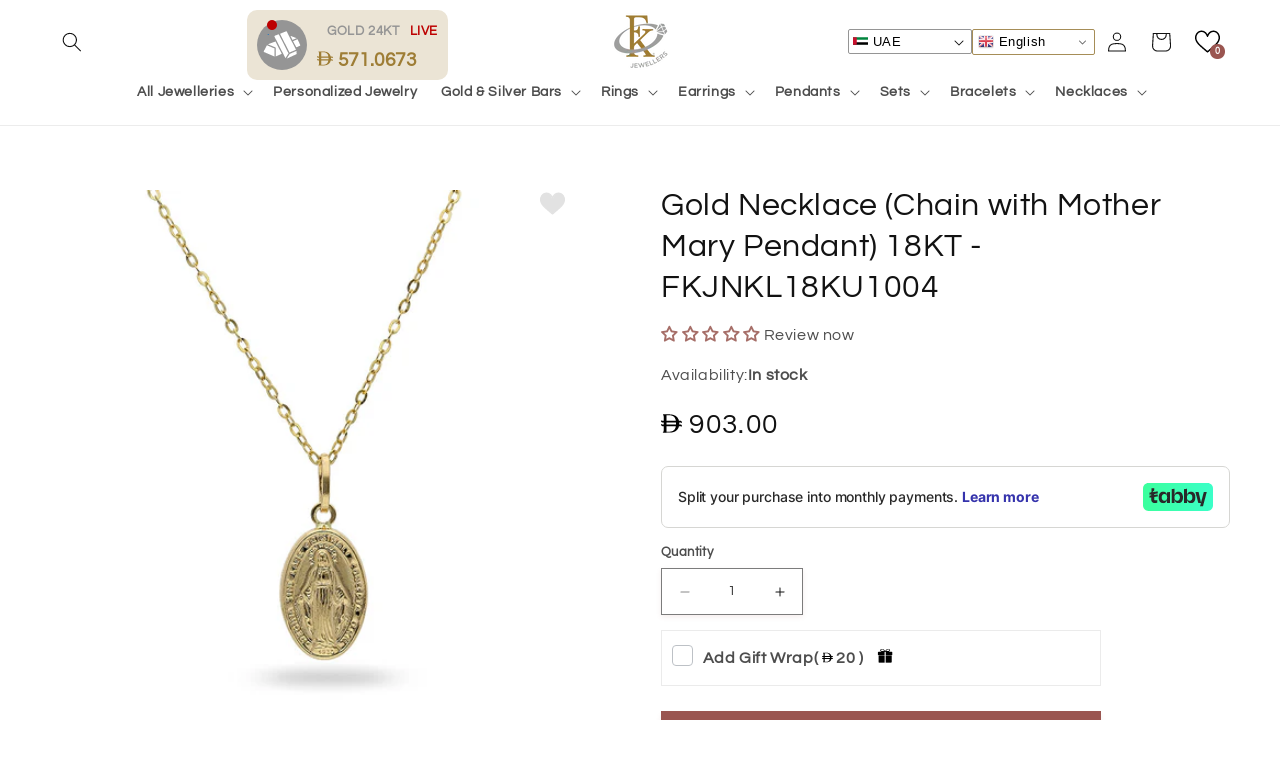

--- FILE ---
content_type: text/html; charset=utf-8
request_url: https://ae.fkjewellers.com/products/gold-necklace-chain-with-mother-mary-pendant-18kt-fkjnkl18ku1004
body_size: 59406
content:
<!doctype html>
<html class="no-js" lang="en">
  <head>

<!-- AMPIFY-ME:START -->

<!-- AMPIFY-ME:END -->

    <meta charset="utf-8">
    <meta http-equiv="X-UA-Compatible" content="IE=edge">
    <meta name="viewport" content="width=device-width,initial-scale=1">
    <meta name="theme-color" content="">
    <link rel="canonical" href="https://ae.fkjewellers.com/products/gold-necklace-chain-with-mother-mary-pendant-18kt-fkjnkl18ku1004"><link rel="icon" type="image/png" href="//ae.fkjewellers.com/cdn/shop/files/fk_logo_registered_tm.png?crop=center&height=32&v=1614916540&width=32"><link rel="preconnect" href="https://fonts.shopifycdn.com" crossorigin><title>
      18K Yellow Gold Elegant Mother Mary Necklace by FKJewellers - FKJNKL18KU1004
 &ndash; FKJewellers UAE</title>

    
      <meta name="description" content="Buy 18K Gold Necklace with Elegant Mother Mary Pendant Online at FKJewellers with COD option and Express Shipping across Dubai. We offer the best match price guarantee. Get Express Shipping on Every Order exclusive with FKJewellers. Product Code - FKJNKL18KU1004">
    

    

<meta property="og:site_name" content="FKJewellers UAE">
<meta property="og:url" content="https://ae.fkjewellers.com/products/gold-necklace-chain-with-mother-mary-pendant-18kt-fkjnkl18ku1004">
<meta property="og:title" content="18K Yellow Gold Elegant Mother Mary Necklace by FKJewellers - FKJNKL18KU1004">
<meta property="og:type" content="product">
<meta property="og:description" content="Buy 18K Gold Necklace with Elegant Mother Mary Pendant Online at FKJewellers with COD option and Express Shipping across Dubai. We offer the best match price guarantee. Get Express Shipping on Every Order exclusive with FKJewellers. Product Code - FKJNKL18KU1004"><meta property="og:image" content="http://ae.fkjewellers.com/cdn/shop/products/2019-12-23---UAE_2920-Inchs_-Weight--1.60-Grms_34_KD_pend-0.92_g_24.00_KD_FKJNKL18KU1004.jpg?v=1578486211">
  <meta property="og:image:secure_url" content="https://ae.fkjewellers.com/cdn/shop/products/2019-12-23---UAE_2920-Inchs_-Weight--1.60-Grms_34_KD_pend-0.92_g_24.00_KD_FKJNKL18KU1004.jpg?v=1578486211">
  <meta property="og:image:width" content="800">
  <meta property="og:image:height" content="800"><meta property="og:price:amount" content="903.00">
  <meta property="og:price:currency" content="AED"><meta name="twitter:site" content="@jewellersfk"><meta name="twitter:card" content="summary_large_image">
<meta name="twitter:title" content="18K Yellow Gold Elegant Mother Mary Necklace by FKJewellers - FKJNKL18KU1004">
<meta name="twitter:description" content="Buy 18K Gold Necklace with Elegant Mother Mary Pendant Online at FKJewellers with COD option and Express Shipping across Dubai. We offer the best match price guarantee. Get Express Shipping on Every Order exclusive with FKJewellers. Product Code - FKJNKL18KU1004">


    <script src="//ae.fkjewellers.com/cdn/shop/t/9/assets/jquery-3.7.1.min.js?v=147293088974801289311749733234"></script>
    <script src="//ae.fkjewellers.com/cdn/shop/t/9/assets/constants.js?v=58251544750838685771698307485" defer="defer"></script>
    <script src="//ae.fkjewellers.com/cdn/shop/t/9/assets/pubsub.js?v=158357773527763999511698307486" defer="defer"></script>
    <script src="//ae.fkjewellers.com/cdn/shop/t/9/assets/global.js?v=33863698503562966291750319458" defer="defer"></script><!-- Latest compiled and minified CSS -->
      <link rel="stylesheet" href="https://cdn.jsdelivr.net/npm/bootstrap@3.3.7/dist/css/bootstrap.min.css" integrity="sha384-BVYiiSIFeK1dGmJRAkycuHAHRg32OmUcww7on3RYdg4Va+PmSTsz/K68vbdEjh4u" crossorigin="anonymous">
      
      <!-- Optional theme -->
      <link rel="stylesheet" href="https://cdn.jsdelivr.net/npm/bootstrap@3.3.7/dist/css/bootstrap-theme.min.css" integrity="sha384-rHyoN1iRsVXV4nD0JutlnGaslCJuC7uwjduW9SVrLvRYooPp2bWYgmgJQIXwl/Sp" crossorigin="anonymous">
      
      <!-- Latest compiled and minified JavaScript -->
      <script src="https://cdn.jsdelivr.net/npm/bootstrap@3.3.7/dist/js/bootstrap.min.js" integrity="sha384-Tc5IQib027qvyjSMfHjOMaLkfuWVxZxUPnCJA7l2mCWNIpG9mGCD8wGNIcPD7Txa" crossorigin="anonymous"></script>
    
    <script>window.performance && window.performance.mark && window.performance.mark('shopify.content_for_header.start');</script><meta name="google-site-verification" content="q2OhzSLdBSOLWdrb1oiTcRsVzyinH07gJZA4fO_IffM">
<meta id="shopify-digital-wallet" name="shopify-digital-wallet" content="/25427476543/digital_wallets/dialog">
<link rel="alternate" type="application/json+oembed" href="https://ae.fkjewellers.com/products/gold-necklace-chain-with-mother-mary-pendant-18kt-fkjnkl18ku1004.oembed">
<script async="async" src="/checkouts/internal/preloads.js?locale=en-AE"></script>
<script id="shopify-features" type="application/json">{"accessToken":"10c8144113f78f27a0774956cf62c997","betas":["rich-media-storefront-analytics"],"domain":"ae.fkjewellers.com","predictiveSearch":true,"shopId":25427476543,"locale":"en"}</script>
<script>var Shopify = Shopify || {};
Shopify.shop = "fk-jewellers-uae.myshopify.com";
Shopify.locale = "en";
Shopify.currency = {"active":"AED","rate":"1.0"};
Shopify.country = "AE";
Shopify.theme = {"name":"Theme export  fkjewellers-com-refresh-before-la...","id":122843627583,"schema_name":"Refresh","schema_version":"10.0.0","theme_store_id":null,"role":"main"};
Shopify.theme.handle = "null";
Shopify.theme.style = {"id":null,"handle":null};
Shopify.cdnHost = "ae.fkjewellers.com/cdn";
Shopify.routes = Shopify.routes || {};
Shopify.routes.root = "/";</script>
<script type="module">!function(o){(o.Shopify=o.Shopify||{}).modules=!0}(window);</script>
<script>!function(o){function n(){var o=[];function n(){o.push(Array.prototype.slice.apply(arguments))}return n.q=o,n}var t=o.Shopify=o.Shopify||{};t.loadFeatures=n(),t.autoloadFeatures=n()}(window);</script>
<script id="shop-js-analytics" type="application/json">{"pageType":"product"}</script>
<script defer="defer" async type="module" src="//ae.fkjewellers.com/cdn/shopifycloud/shop-js/modules/v2/client.init-shop-cart-sync_BT-GjEfc.en.esm.js"></script>
<script defer="defer" async type="module" src="//ae.fkjewellers.com/cdn/shopifycloud/shop-js/modules/v2/chunk.common_D58fp_Oc.esm.js"></script>
<script defer="defer" async type="module" src="//ae.fkjewellers.com/cdn/shopifycloud/shop-js/modules/v2/chunk.modal_xMitdFEc.esm.js"></script>
<script type="module">
  await import("//ae.fkjewellers.com/cdn/shopifycloud/shop-js/modules/v2/client.init-shop-cart-sync_BT-GjEfc.en.esm.js");
await import("//ae.fkjewellers.com/cdn/shopifycloud/shop-js/modules/v2/chunk.common_D58fp_Oc.esm.js");
await import("//ae.fkjewellers.com/cdn/shopifycloud/shop-js/modules/v2/chunk.modal_xMitdFEc.esm.js");

  window.Shopify.SignInWithShop?.initShopCartSync?.({"fedCMEnabled":true,"windoidEnabled":true});

</script>
<script>(function() {
  var isLoaded = false;
  function asyncLoad() {
    if (isLoaded) return;
    isLoaded = true;
    var urls = ["https:\/\/gtranslate.io\/shopify\/gtranslate.js?shop=fk-jewellers-uae.myshopify.com","https:\/\/ext.spinwheelapp.com\/external\/v1\/1b20125ea25bc7ed\/spps.js?shop=fk-jewellers-uae.myshopify.com"];
    for (var i = 0; i < urls.length; i++) {
      var s = document.createElement('script');
      s.type = 'text/javascript';
      s.async = true;
      s.src = urls[i];
      var x = document.getElementsByTagName('script')[0];
      x.parentNode.insertBefore(s, x);
    }
  };
  if(window.attachEvent) {
    window.attachEvent('onload', asyncLoad);
  } else {
    window.addEventListener('load', asyncLoad, false);
  }
})();</script>
<script id="__st">var __st={"a":25427476543,"offset":14400,"reqid":"528c4f0c-bbf7-47fc-8461-67d17ea07fa1-1769034413","pageurl":"ae.fkjewellers.com\/products\/gold-necklace-chain-with-mother-mary-pendant-18kt-fkjnkl18ku1004","u":"649e5b4c2cf6","p":"product","rtyp":"product","rid":4451821846591};</script>
<script>window.ShopifyPaypalV4VisibilityTracking = true;</script>
<script id="captcha-bootstrap">!function(){'use strict';const t='contact',e='account',n='new_comment',o=[[t,t],['blogs',n],['comments',n],[t,'customer']],c=[[e,'customer_login'],[e,'guest_login'],[e,'recover_customer_password'],[e,'create_customer']],r=t=>t.map((([t,e])=>`form[action*='/${t}']:not([data-nocaptcha='true']) input[name='form_type'][value='${e}']`)).join(','),a=t=>()=>t?[...document.querySelectorAll(t)].map((t=>t.form)):[];function s(){const t=[...o],e=r(t);return a(e)}const i='password',u='form_key',d=['recaptcha-v3-token','g-recaptcha-response','h-captcha-response',i],f=()=>{try{return window.sessionStorage}catch{return}},m='__shopify_v',_=t=>t.elements[u];function p(t,e,n=!1){try{const o=window.sessionStorage,c=JSON.parse(o.getItem(e)),{data:r}=function(t){const{data:e,action:n}=t;return t[m]||n?{data:e,action:n}:{data:t,action:n}}(c);for(const[e,n]of Object.entries(r))t.elements[e]&&(t.elements[e].value=n);n&&o.removeItem(e)}catch(o){console.error('form repopulation failed',{error:o})}}const l='form_type',E='cptcha';function T(t){t.dataset[E]=!0}const w=window,h=w.document,L='Shopify',v='ce_forms',y='captcha';let A=!1;((t,e)=>{const n=(g='f06e6c50-85a8-45c8-87d0-21a2b65856fe',I='https://cdn.shopify.com/shopifycloud/storefront-forms-hcaptcha/ce_storefront_forms_captcha_hcaptcha.v1.5.2.iife.js',D={infoText:'Protected by hCaptcha',privacyText:'Privacy',termsText:'Terms'},(t,e,n)=>{const o=w[L][v],c=o.bindForm;if(c)return c(t,g,e,D).then(n);var r;o.q.push([[t,g,e,D],n]),r=I,A||(h.body.append(Object.assign(h.createElement('script'),{id:'captcha-provider',async:!0,src:r})),A=!0)});var g,I,D;w[L]=w[L]||{},w[L][v]=w[L][v]||{},w[L][v].q=[],w[L][y]=w[L][y]||{},w[L][y].protect=function(t,e){n(t,void 0,e),T(t)},Object.freeze(w[L][y]),function(t,e,n,w,h,L){const[v,y,A,g]=function(t,e,n){const i=e?o:[],u=t?c:[],d=[...i,...u],f=r(d),m=r(i),_=r(d.filter((([t,e])=>n.includes(e))));return[a(f),a(m),a(_),s()]}(w,h,L),I=t=>{const e=t.target;return e instanceof HTMLFormElement?e:e&&e.form},D=t=>v().includes(t);t.addEventListener('submit',(t=>{const e=I(t);if(!e)return;const n=D(e)&&!e.dataset.hcaptchaBound&&!e.dataset.recaptchaBound,o=_(e),c=g().includes(e)&&(!o||!o.value);(n||c)&&t.preventDefault(),c&&!n&&(function(t){try{if(!f())return;!function(t){const e=f();if(!e)return;const n=_(t);if(!n)return;const o=n.value;o&&e.removeItem(o)}(t);const e=Array.from(Array(32),(()=>Math.random().toString(36)[2])).join('');!function(t,e){_(t)||t.append(Object.assign(document.createElement('input'),{type:'hidden',name:u})),t.elements[u].value=e}(t,e),function(t,e){const n=f();if(!n)return;const o=[...t.querySelectorAll(`input[type='${i}']`)].map((({name:t})=>t)),c=[...d,...o],r={};for(const[a,s]of new FormData(t).entries())c.includes(a)||(r[a]=s);n.setItem(e,JSON.stringify({[m]:1,action:t.action,data:r}))}(t,e)}catch(e){console.error('failed to persist form',e)}}(e),e.submit())}));const S=(t,e)=>{t&&!t.dataset[E]&&(n(t,e.some((e=>e===t))),T(t))};for(const o of['focusin','change'])t.addEventListener(o,(t=>{const e=I(t);D(e)&&S(e,y())}));const B=e.get('form_key'),M=e.get(l),P=B&&M;t.addEventListener('DOMContentLoaded',(()=>{const t=y();if(P)for(const e of t)e.elements[l].value===M&&p(e,B);[...new Set([...A(),...v().filter((t=>'true'===t.dataset.shopifyCaptcha))])].forEach((e=>S(e,t)))}))}(h,new URLSearchParams(w.location.search),n,t,e,['guest_login'])})(!0,!0)}();</script>
<script integrity="sha256-4kQ18oKyAcykRKYeNunJcIwy7WH5gtpwJnB7kiuLZ1E=" data-source-attribution="shopify.loadfeatures" defer="defer" src="//ae.fkjewellers.com/cdn/shopifycloud/storefront/assets/storefront/load_feature-a0a9edcb.js" crossorigin="anonymous"></script>
<script data-source-attribution="shopify.dynamic_checkout.dynamic.init">var Shopify=Shopify||{};Shopify.PaymentButton=Shopify.PaymentButton||{isStorefrontPortableWallets:!0,init:function(){window.Shopify.PaymentButton.init=function(){};var t=document.createElement("script");t.src="https://ae.fkjewellers.com/cdn/shopifycloud/portable-wallets/latest/portable-wallets.en.js",t.type="module",document.head.appendChild(t)}};
</script>
<script data-source-attribution="shopify.dynamic_checkout.buyer_consent">
  function portableWalletsHideBuyerConsent(e){var t=document.getElementById("shopify-buyer-consent"),n=document.getElementById("shopify-subscription-policy-button");t&&n&&(t.classList.add("hidden"),t.setAttribute("aria-hidden","true"),n.removeEventListener("click",e))}function portableWalletsShowBuyerConsent(e){var t=document.getElementById("shopify-buyer-consent"),n=document.getElementById("shopify-subscription-policy-button");t&&n&&(t.classList.remove("hidden"),t.removeAttribute("aria-hidden"),n.addEventListener("click",e))}window.Shopify?.PaymentButton&&(window.Shopify.PaymentButton.hideBuyerConsent=portableWalletsHideBuyerConsent,window.Shopify.PaymentButton.showBuyerConsent=portableWalletsShowBuyerConsent);
</script>
<script data-source-attribution="shopify.dynamic_checkout.cart.bootstrap">document.addEventListener("DOMContentLoaded",(function(){function t(){return document.querySelector("shopify-accelerated-checkout-cart, shopify-accelerated-checkout")}if(t())Shopify.PaymentButton.init();else{new MutationObserver((function(e,n){t()&&(Shopify.PaymentButton.init(),n.disconnect())})).observe(document.body,{childList:!0,subtree:!0})}}));
</script>
<script id="sections-script" data-sections="header" defer="defer" src="//ae.fkjewellers.com/cdn/shop/t/9/compiled_assets/scripts.js?v=6225"></script>
<script>window.performance && window.performance.mark && window.performance.mark('shopify.content_for_header.end');</script>


    <style data-shopify>
      @font-face {
  font-family: Questrial;
  font-weight: 400;
  font-style: normal;
  font-display: swap;
  src: url("//ae.fkjewellers.com/cdn/fonts/questrial/questrial_n4.66abac5d8209a647b4bf8089b0451928ef144c07.woff2") format("woff2"),
       url("//ae.fkjewellers.com/cdn/fonts/questrial/questrial_n4.e86c53e77682db9bf4b0ee2dd71f214dc16adda4.woff") format("woff");
}

      
      
      
      @font-face {
  font-family: Questrial;
  font-weight: 400;
  font-style: normal;
  font-display: swap;
  src: url("//ae.fkjewellers.com/cdn/fonts/questrial/questrial_n4.66abac5d8209a647b4bf8089b0451928ef144c07.woff2") format("woff2"),
       url("//ae.fkjewellers.com/cdn/fonts/questrial/questrial_n4.e86c53e77682db9bf4b0ee2dd71f214dc16adda4.woff") format("woff");
}


      
        :root,
        .color-background-1 {
          --color-background: 255,255,255;
        
          --gradient-background: #ffffff;
        
        --color-foreground: 18,18,18;
        --color-shadow: 154,85,80;
        --color-button: 154,85,80;
        --color-button-text: 255,255,255;
        --color-secondary-button: 255,255,255;
        --color-secondary-button-text: 154,85,80;
        --color-link: 154,85,80;
        --color-badge-foreground: 18,18,18;
        --color-badge-background: 255,255,255;
        --color-badge-border: 18,18,18;
        --payment-terms-background-color: rgb(255 255 255);
      }
      
        
        .color-background-2 {
          --color-background: ,,;
        
          --gradient-background: ;
        
        --color-foreground: 18,18,18;
        --color-shadow: 154,85,80;
        --color-button: 154,85,80;
        --color-button-text: 255,255,255;
        --color-secondary-button: ,,;
        --color-secondary-button-text: 154,85,80;
        --color-link: 154,85,80;
        --color-badge-foreground: 18,18,18;
        --color-badge-background: ,,;
        --color-badge-border: 18,18,18;
        --payment-terms-background-color: rgb();
      }
      
        
        .color-inverse {
          --color-background: 255,255,255;
        
          --gradient-background: #ffffff;
        
        --color-foreground: 18,18,18;
        --color-shadow: 154,85,80;
        --color-button: 154,85,80;
        --color-button-text: 255,255,255;
        --color-secondary-button: 255,255,255;
        --color-secondary-button-text: 154,85,80;
        --color-link: 154,85,80;
        --color-badge-foreground: 18,18,18;
        --color-badge-background: 255,255,255;
        --color-badge-border: 18,18,18;
        --payment-terms-background-color: rgb(255 255 255);
      }
      
        
        .color-accent-1 {
          --color-background: ,,;
        
          --gradient-background: ;
        
        --color-foreground: 255,255,255;
        --color-shadow: 154,85,80;
        --color-button: 255,255,255;
        --color-button-text: 154,85,80;
        --color-secondary-button: ,,;
        --color-secondary-button-text: 154,85,80;
        --color-link: 154,85,80;
        --color-badge-foreground: 255,255,255;
        --color-badge-background: ,,;
        --color-badge-border: 255,255,255;
        --payment-terms-background-color: rgb();
      }
      
        
        .color-accent-2 {
          --color-background: 154,85,80;
        
          --gradient-background: #9a5550;
        
        --color-foreground: 255,255,255;
        --color-shadow: 255,255,255;
        --color-button: 255,255,255;
        --color-button-text: 154,85,80;
        --color-secondary-button: 154,85,80;
        --color-secondary-button-text: 255,255,255;
        --color-link: 255,255,255;
        --color-badge-foreground: 255,255,255;
        --color-badge-background: 154,85,80;
        --color-badge-border: 255,255,255;
        --payment-terms-background-color: rgb(154 85 80);
      }
      
        
        .color-scheme-b13ea2a8-fd6e-4864-b345-edb955651764 {
          --color-background: 227,227,227;
        
          --gradient-background: #e3e3e3;
        
        --color-foreground: 18,18,18;
        --color-shadow: 154,85,80;
        --color-button: 154,85,80;
        --color-button-text: 154,85,80;
        --color-secondary-button: 227,227,227;
        --color-secondary-button-text: 154,85,80;
        --color-link: 154,85,80;
        --color-badge-foreground: 18,18,18;
        --color-badge-background: 227,227,227;
        --color-badge-border: 18,18,18;
        --payment-terms-background-color: rgb(227 227 227);
      }
      

      body, .color-background-1, .color-background-2, .color-inverse, .color-accent-1, .color-accent-2, .color-scheme-b13ea2a8-fd6e-4864-b345-edb955651764 {
        color: rgba(var(--color-foreground), 0.75);
        background-color: rgb(var(--color-background));
      }

      :root {
        --font-body-family: Questrial, sans-serif;
        --font-body-style: normal;
        --font-body-weight: 400;
        --font-body-weight-bold: 700;

        --font-heading-family: Questrial, sans-serif;
        --font-heading-style: normal;
        --font-heading-weight: 400;

        --font-body-scale: 1.0;
        --font-heading-scale: 1.0;

        --media-padding: px;
        --media-border-opacity: 0.1;
        --media-border-width: 0px;
        --media-radius: 4px;
        --media-shadow-opacity: 0.0;
        --media-shadow-horizontal-offset: 0px;
        --media-shadow-vertical-offset: 4px;
        --media-shadow-blur-radius: 5px;
        --media-shadow-visible: 0;

        --page-width: 160rem;
        --page-width-margin: 0rem;

        --product-card-image-padding: 1.6rem;
        --product-card-corner-radius: 0.4rem;
        --product-card-text-alignment: left;
        --product-card-border-width: 0.0rem;
        --product-card-border-opacity: 1.0;
        --product-card-shadow-opacity: 0.0;
        --product-card-shadow-visible: 0;
        --product-card-shadow-horizontal-offset: 0.0rem;
        --product-card-shadow-vertical-offset: 0.0rem;
        --product-card-shadow-blur-radius: 0.5rem;

        --collection-card-image-padding: 1.6rem;
        --collection-card-corner-radius: 0.0rem;
        --collection-card-text-alignment: left;
        --collection-card-border-width: 0.0rem;
        --collection-card-border-opacity: 1.0;
        --collection-card-shadow-opacity: 0.2;
        --collection-card-shadow-visible: 1;
        --collection-card-shadow-horizontal-offset: 0.0rem;
        --collection-card-shadow-vertical-offset: 0.0rem;
        --collection-card-shadow-blur-radius: 0.5rem;

        --blog-card-image-padding: 1.6rem;
        --blog-card-corner-radius: 0.0rem;
        --blog-card-text-alignment: left;
        --blog-card-border-width: 0.0rem;
        --blog-card-border-opacity: 1.0;
        --blog-card-shadow-opacity: 0.2;
        --blog-card-shadow-visible: 1;
        --blog-card-shadow-horizontal-offset: 0.0rem;
        --blog-card-shadow-vertical-offset: 0.0rem;
        --blog-card-shadow-blur-radius: 0.5rem;

        --badge-corner-radius: 0.0rem;

        --popup-border-width: 1px;
        --popup-border-opacity: 0.1;
        --popup-corner-radius: 0px;
        --popup-shadow-opacity: 0.0;
        --popup-shadow-horizontal-offset: 0px;
        --popup-shadow-vertical-offset: 4px;
        --popup-shadow-blur-radius: 5px;

        --drawer-border-width: 0px;
        --drawer-border-opacity: 0.1;
        --drawer-shadow-opacity: 0.0;
        --drawer-shadow-horizontal-offset: 0px;
        --drawer-shadow-vertical-offset: 4px;
        --drawer-shadow-blur-radius: 5px;

        --spacing-sections-desktop: 0px;
        --spacing-sections-mobile: 0px;

        --grid-desktop-vertical-spacing: 28px;
        --grid-desktop-horizontal-spacing: 20px;
        --grid-mobile-vertical-spacing: 14px;
        --grid-mobile-horizontal-spacing: 10px;

        --text-boxes-border-opacity: 0.1;
        --text-boxes-border-width: 0px;
        --text-boxes-radius: 0px;
        --text-boxes-shadow-opacity: 0.0;
        --text-boxes-shadow-visible: 0;
        --text-boxes-shadow-horizontal-offset: 0px;
        --text-boxes-shadow-vertical-offset: 4px;
        --text-boxes-shadow-blur-radius: 5px;

        --buttons-radius: 0px;
        --buttons-radius-outset: 0px;
        --buttons-border-width: 1px;
        --buttons-border-opacity: 1.0;
        --buttons-shadow-opacity: 0.1;
        --buttons-shadow-visible: 1;
        --buttons-shadow-horizontal-offset: 0px;
        --buttons-shadow-vertical-offset: 4px;
        --buttons-shadow-blur-radius: 5px;
        --buttons-border-offset: 0.3px;

        --inputs-radius: 0px;
        --inputs-border-width: 1px;
        --inputs-border-opacity: 0.55;
        --inputs-shadow-opacity: 0.1;
        --inputs-shadow-horizontal-offset: 0px;
        --inputs-margin-offset: 2px;
        --inputs-shadow-vertical-offset: 2px;
        --inputs-shadow-blur-radius: 5px;
        --inputs-radius-outset: 0px;

        --variant-pills-radius: 0px;
        --variant-pills-border-width: 1px;
        --variant-pills-border-opacity: 0.55;
        --variant-pills-shadow-opacity: 0.1;
        --variant-pills-shadow-horizontal-offset: 0px;
        --variant-pills-shadow-vertical-offset: 4px;
        --variant-pills-shadow-blur-radius: 5px;
      }

      *,
      *::before,
      *::after {
        box-sizing: inherit;
      }

      html {
        box-sizing: border-box;
        font-size: calc(var(--font-body-scale) * 62.5%);
        height: 100%;
      }

      body {
        display: grid;
        grid-template-rows: auto auto 1fr auto;
        grid-template-columns: 100%;
        min-height: 100%;
        margin: 0;
        font-size: 1.5rem;
        letter-spacing: 0.06rem;
        line-height: calc(1 + 0.8 / var(--font-body-scale));
        font-family: var(--font-body-family);
        font-style: var(--font-body-style);
        font-weight: var(--font-body-weight);
      }

      @media screen and (min-width: 750px) {
        body {
          font-size: 1.6rem;
        }
      }
    </style>

    <link href="//ae.fkjewellers.com/cdn/shop/t/9/assets/base.css?v=20210843066255160991765349827" rel="stylesheet" type="text/css" media="all" />
   <link href="//ae.fkjewellers.com/cdn/shop/t/9/assets/promotag-style.css?v=74833385409853038641763894118" rel="stylesheet" type="text/css" media="all" />
<link rel="preload" as="font" href="//ae.fkjewellers.com/cdn/fonts/questrial/questrial_n4.66abac5d8209a647b4bf8089b0451928ef144c07.woff2" type="font/woff2" crossorigin><link rel="preload" as="font" href="//ae.fkjewellers.com/cdn/fonts/questrial/questrial_n4.66abac5d8209a647b4bf8089b0451928ef144c07.woff2" type="font/woff2" crossorigin><link
        rel="stylesheet"
        href="//ae.fkjewellers.com/cdn/shop/t/9/assets/component-predictive-search.css?v=4052892177671116461716729076"
        media="print"
        onload="this.media='all'"
      ><script>
      document.documentElement.className = document.documentElement.className.replace('no-js', 'js');
      if (Shopify.designMode) {
        document.documentElement.classList.add('shopify-design-mode');
      }
    </script>
      <script>
        Searchanise = {};
        Searchanise.jq = 'https://ajax.googleapis.com/ajax/libs/jquery/2.2.4/jquery.min.js';
      </script>

    <!-- Microsoft Clarity Scripts -->
    <script type="text/javascript">
        (function(c,l,a,r,i,t,y){
            c[a]=c[a]||function(){(c[a].q=c[a].q||[]).push(arguments)};
            t=l.createElement(r);t.async=1;t.src="https://www.clarity.ms/tag/"+i;
            y=l.getElementsByTagName(r)[0];y.parentNode.insertBefore(t,y);
        })(window, document, "clarity", "script", "k5bmucv5xu");
    </script>
    
  

<!-- BEGIN app block: shopify://apps/hulk-form-builder/blocks/app-embed/b6b8dd14-356b-4725-a4ed-77232212b3c3 --><!-- BEGIN app snippet: hulkapps-formbuilder-theme-ext --><script type="text/javascript">
  
  if (typeof window.formbuilder_customer != "object") {
        window.formbuilder_customer = {}
  }

  window.hulkFormBuilder = {
    form_data: {"form_GwXxpVGkKNstp3YmreR6yQ":{"uuid":"GwXxpVGkKNstp3YmreR6yQ","form_name":"My Form","form_data":{"div_back_gradient_1":"#fff","div_back_gradient_2":"#fff","back_color":"#f5f1e8","form_title":"","form_submit":"CLAIM MY 3 KWD OFF","after_submit":"hideAndmessage","after_submit_msg":"","captcha_enable":"no","label_style":"inlineLabels","input_border_radius":"2","back_type":"color","input_back_color":"#fff","input_back_color_hover":"#fff","back_shadow":"none","label_font_clr":"#333333","input_font_clr":"#333333","button_align":"fullBtn","button_clr":"#fff","button_back_clr":"#b70908","button_border_radius":"30","form_width":"600px","form_border_size":"2","form_border_clr":"#c7c7c7","form_border_radius":"1","label_font_size":"14","input_font_size":"12","button_font_size":"16","form_padding":"35","input_border_color":"#ccc","input_border_color_hover":"#ccc","btn_border_clr":"#b70908","btn_border_size":"1","form_name":"My Form","":"","form_emails":"","admin_email_subject":"New form submission received.","admin_email_message":"Hi [first-name of store owner],\u003cbr\u003eSomeone just submitted a response to your form.\u003cbr\u003ePlease find the details below:","form_access_message":"\u003cp\u003ePlease login to access the form\u003cbr\u003eDo not have an account? Create account\u003c\/p\u003e","form_banner":"https:\/\/form-builder-by-hulkapps.s3.amazonaws.com\/uploads\/fk-jewellers-uae.myshopify.com\/backend_image\/Untitled-1.png","form_banner_alignment":"center","banner_img_height":"201","banner_img_width":"377","formElements":[{"type":"text","position":0,"label":"First Name","customClass":"","halfwidth":"no","Conditions":{},"centerfield":"no","page_number":1},{"type":"email","position":1,"label":"Email","required":"yes","email_confirm":"yes","Conditions":{},"page_number":1},{"Conditions":{},"type":"text","position":2,"label":"Password ","page_number":1}]},"is_spam_form":false,"shop_uuid":"XCEqk97vV5BVzjvsGEwWJw","shop_timezone":"Asia\/Muscat","shop_id":110095,"shop_is_after_submit_enabled":true,"shop_shopify_plan":"unlimited","shop_shopify_domain":"fk-jewellers-uae.myshopify.com","shop_remove_watermark":false,"shop_created_at":"2024-06-20T08:06:57.331-05:00"}},
    shop_data: {"shop_XCEqk97vV5BVzjvsGEwWJw":{"shop_uuid":"XCEqk97vV5BVzjvsGEwWJw","shop_timezone":"Asia\/Muscat","shop_id":110095,"shop_is_after_submit_enabled":true,"shop_shopify_plan":"unlimited","shop_shopify_domain":"fk-jewellers-uae.myshopify.com","shop_remove_watermark":false,"shop_created_at":"2024-06-20T13:06:57.331Z","is_skip_metafield":false,"shop_deleted":false,"shop_disabled":false}},
    settings_data: {"shop_settings":{"shop_customise_msgs":[],"default_customise_msgs":{"is_required":"is required","thank_you":"Thank you! The form was submitted successfully.","processing":"Processing...","valid_data":"Please provide valid data","valid_email":"Provide valid email format","valid_tags":"HTML Tags are not allowed","valid_phone":"Provide valid phone number","valid_captcha":"Please provide valid captcha response","valid_url":"Provide valid URL","only_number_alloud":"Provide valid number in","number_less":"must be less than","number_more":"must be more than","image_must_less":"Image must be less than 20MB","image_number":"Images allowed","image_extension":"Invalid extension! Please provide image file","error_image_upload":"Error in image upload. Please try again.","error_file_upload":"Error in file upload. Please try again.","your_response":"Your response","error_form_submit":"Error occur.Please try again after sometime.","email_submitted":"Form with this email is already submitted","invalid_email_by_zerobounce":"The email address you entered appears to be invalid. Please check it and try again.","download_file":"Download file","card_details_invalid":"Your card details are invalid","card_details":"Card details","please_enter_card_details":"Please enter card details","card_number":"Card number","exp_mm":"Exp MM","exp_yy":"Exp YY","crd_cvc":"CVV","payment_value":"Payment amount","please_enter_payment_amount":"Please enter payment amount","address1":"Address line 1","address2":"Address line 2","city":"City","province":"Province","zipcode":"Zip code","country":"Country","blocked_domain":"This form does not accept addresses from","file_must_less":"File must be less than 20MB","file_extension":"Invalid extension! Please provide file","only_file_number_alloud":"files allowed","previous":"Previous","next":"Next","must_have_a_input":"Please enter at least one field.","please_enter_required_data":"Please enter required data","atleast_one_special_char":"Include at least one special character","atleast_one_lowercase_char":"Include at least one lowercase character","atleast_one_uppercase_char":"Include at least one uppercase character","atleast_one_number":"Include at least one number","must_have_8_chars":"Must have 8 characters long","be_between_8_and_12_chars":"Be between 8 and 12 characters long","please_select":"Please Select","phone_submitted":"Form with this phone number is already submitted","user_res_parse_error":"Error while submitting the form","valid_same_values":"values must be same","product_choice_clear_selection":"Clear Selection","picture_choice_clear_selection":"Clear Selection","remove_all_for_file_image_upload":"Remove All","invalid_file_type_for_image_upload":"You can't upload files of this type.","invalid_file_type_for_signature_upload":"You can't upload files of this type.","max_files_exceeded_for_file_upload":"You can not upload any more files.","max_files_exceeded_for_image_upload":"You can not upload any more files.","file_already_exist":"File already uploaded","max_limit_exceed":"You have added the maximum number of text fields.","cancel_upload_for_file_upload":"Cancel upload","cancel_upload_for_image_upload":"Cancel upload","cancel_upload_for_signature_upload":"Cancel upload"},"shop_blocked_domains":[]}},
    features_data: {"shop_plan_features":{"shop_plan_features":["unlimited-forms","full-design-customization","export-form-submissions","multiple-recipients-for-form-submissions","multiple-admin-notifications","enable-captcha","unlimited-file-uploads","save-submitted-form-data","set-auto-response-message","conditional-logic","form-banner","save-as-draft-facility","include-user-response-in-admin-email","disable-form-submission","file-upload"]}},
    shop: null,
    shop_id: null,
    plan_features: null,
    validateDoubleQuotes: false,
    assets: {
      extraFunctions: "https://cdn.shopify.com/extensions/019bb5ee-ec40-7527-955d-c1b8751eb060/form-builder-by-hulkapps-50/assets/extra-functions.js",
      extraStyles: "https://cdn.shopify.com/extensions/019bb5ee-ec40-7527-955d-c1b8751eb060/form-builder-by-hulkapps-50/assets/extra-styles.css",
      bootstrapStyles: "https://cdn.shopify.com/extensions/019bb5ee-ec40-7527-955d-c1b8751eb060/form-builder-by-hulkapps-50/assets/theme-app-extension-bootstrap.css"
    },
    translations: {
      htmlTagNotAllowed: "HTML Tags are not allowed",
      sqlQueryNotAllowed: "SQL Queries are not allowed",
      doubleQuoteNotAllowed: "Double quotes are not allowed",
      vorwerkHttpWwwNotAllowed: "The words \u0026#39;http\u0026#39; and \u0026#39;www\u0026#39; are not allowed. Please remove them and try again.",
      maxTextFieldsReached: "You have added the maximum number of text fields.",
      avoidNegativeWords: "Avoid negative words: Don\u0026#39;t use negative words in your contact message.",
      customDesignOnly: "This form is for custom designs requests. For general inquiries please contact our team at info@stagheaddesigns.com",
      zerobounceApiErrorMsg: "We couldn\u0026#39;t verify your email due to a technical issue. Please try again later.",
    }

  }

  

  window.FbThemeAppExtSettingsHash = {}
  
</script><!-- END app snippet --><!-- END app block --><!-- BEGIN app block: shopify://apps/judge-me-reviews/blocks/judgeme_core/61ccd3b1-a9f2-4160-9fe9-4fec8413e5d8 --><!-- Start of Judge.me Core -->






<link rel="dns-prefetch" href="https://cdnwidget.judge.me">
<link rel="dns-prefetch" href="https://cdn.judge.me">
<link rel="dns-prefetch" href="https://cdn1.judge.me">
<link rel="dns-prefetch" href="https://api.judge.me">

<script data-cfasync='false' class='jdgm-settings-script'>window.jdgmSettings={"pagination":5,"disable_web_reviews":false,"badge_no_review_text":"Review now","badge_n_reviews_text":"{{ n }} review/reviews","badge_star_color":"#A66E68","hide_badge_preview_if_no_reviews":false,"badge_hide_text":false,"enforce_center_preview_badge":false,"widget_title":"Customer Reviews","widget_open_form_text":"Write a review","widget_close_form_text":"Cancel review","widget_refresh_page_text":"Refresh page","widget_summary_text":"Based on {{ number_of_reviews }} review/reviews","widget_no_review_text":"Be the first to write a review","widget_name_field_text":"Display name","widget_verified_name_field_text":"Verified Name (public)","widget_name_placeholder_text":"Display name","widget_required_field_error_text":"This field is required.","widget_email_field_text":"Email address","widget_verified_email_field_text":"Verified Email (private, can not be edited)","widget_email_placeholder_text":"Your email address","widget_email_field_error_text":"Please enter a valid email address.","widget_rating_field_text":"Rating","widget_review_title_field_text":"Review Title","widget_review_title_placeholder_text":"Give your review a title","widget_review_body_field_text":"Review content","widget_review_body_placeholder_text":"Start writing here...","widget_pictures_field_text":"Picture/Video (optional)","widget_submit_review_text":"Submit Review","widget_submit_verified_review_text":"Submit Verified Review","widget_submit_success_msg_with_auto_publish":"Thank you! Please refresh the page in a few moments to see your review. You can remove or edit your review by logging into \u003ca href='https://judge.me/login' target='_blank' rel='nofollow noopener'\u003eJudge.me\u003c/a\u003e","widget_submit_success_msg_no_auto_publish":"Thank you! Your review will be published as soon as it is approved by the shop admin. You can remove or edit your review by logging into \u003ca href='https://judge.me/login' target='_blank' rel='nofollow noopener'\u003eJudge.me\u003c/a\u003e","widget_show_default_reviews_out_of_total_text":"Showing {{ n_reviews_shown }} out of {{ n_reviews }} reviews.","widget_show_all_link_text":"Show all","widget_show_less_link_text":"Show less","widget_author_said_text":"{{ reviewer_name }} said:","widget_days_text":"{{ n }} days ago","widget_weeks_text":"{{ n }} week/weeks ago","widget_months_text":"{{ n }} month/months ago","widget_years_text":"{{ n }} year/years ago","widget_yesterday_text":"Yesterday","widget_today_text":"Today","widget_replied_text":"\u003e\u003e {{ shop_name }} replied:","widget_read_more_text":"Read more","widget_reviewer_name_as_initial":"","widget_rating_filter_color":"#fbcd0a","widget_rating_filter_see_all_text":"See all reviews","widget_sorting_most_recent_text":"Most Recent","widget_sorting_highest_rating_text":"Highest Rating","widget_sorting_lowest_rating_text":"Lowest Rating","widget_sorting_with_pictures_text":"Only Pictures","widget_sorting_most_helpful_text":"Most Helpful","widget_open_question_form_text":"Ask a question","widget_reviews_subtab_text":"Reviews","widget_questions_subtab_text":"Questions","widget_question_label_text":"Question","widget_answer_label_text":"Answer","widget_question_placeholder_text":"Write your question here","widget_submit_question_text":"Submit Question","widget_question_submit_success_text":"Thank you for your question! We will notify you once it gets answered.","widget_star_color":"#A66E68","verified_badge_text":"Verified","verified_badge_bg_color":"","verified_badge_text_color":"","verified_badge_placement":"left-of-reviewer-name","widget_review_max_height":3,"widget_hide_border":true,"widget_social_share":false,"widget_thumb":true,"widget_review_location_show":false,"widget_location_format":"","all_reviews_include_out_of_store_products":true,"all_reviews_out_of_store_text":"(out of store)","all_reviews_pagination":100,"all_reviews_product_name_prefix_text":"about","enable_review_pictures":true,"enable_question_anwser":false,"widget_theme":"default","review_date_format":"dd/mm/yyyy","default_sort_method":"highest-rating","widget_product_reviews_subtab_text":"Product Reviews","widget_shop_reviews_subtab_text":"Shop Reviews","widget_other_products_reviews_text":"Reviews for other products","widget_store_reviews_subtab_text":"Store reviews","widget_no_store_reviews_text":"This store hasn't received any reviews yet","widget_web_restriction_product_reviews_text":"This product hasn't received any reviews yet","widget_no_items_text":"No items found","widget_show_more_text":"Show more","widget_write_a_store_review_text":"Write a Store Review","widget_other_languages_heading":"Reviews in Other Languages","widget_translate_review_text":"Translate review to {{ language }}","widget_translating_review_text":"Translating...","widget_show_original_translation_text":"Show original ({{ language }})","widget_translate_review_failed_text":"Review couldn't be translated.","widget_translate_review_retry_text":"Retry","widget_translate_review_try_again_later_text":"Try again later","show_product_url_for_grouped_product":false,"widget_sorting_pictures_first_text":"Pictures First","show_pictures_on_all_rev_page_mobile":false,"show_pictures_on_all_rev_page_desktop":false,"floating_tab_hide_mobile_install_preference":false,"floating_tab_button_name":"★ Reviews","floating_tab_title":"Let customers speak for us","floating_tab_button_color":"","floating_tab_button_background_color":"","floating_tab_url":"","floating_tab_url_enabled":false,"floating_tab_tab_style":"text","all_reviews_text_badge_text":"Customers rate us {{ shop.metafields.judgeme.all_reviews_rating | round: 1 }}/5 based on {{ shop.metafields.judgeme.all_reviews_count }} reviews.","all_reviews_text_badge_text_branded_style":"{{ shop.metafields.judgeme.all_reviews_rating | round: 1 }} out of 5 stars based on {{ shop.metafields.judgeme.all_reviews_count }} reviews","is_all_reviews_text_badge_a_link":false,"show_stars_for_all_reviews_text_badge":false,"all_reviews_text_badge_url":"","all_reviews_text_style":"text","all_reviews_text_color_style":"judgeme_brand_color","all_reviews_text_color":"#108474","all_reviews_text_show_jm_brand":true,"featured_carousel_show_header":true,"featured_carousel_title":"Let customers speak for us","testimonials_carousel_title":"Customers are saying","videos_carousel_title":"Real customer stories","cards_carousel_title":"Customers are saying","featured_carousel_count_text":"from {{ n }} reviews","featured_carousel_add_link_to_all_reviews_page":false,"featured_carousel_url":"","featured_carousel_show_images":true,"featured_carousel_autoslide_interval":5,"featured_carousel_arrows_on_the_sides":false,"featured_carousel_height":250,"featured_carousel_width":80,"featured_carousel_image_size":0,"featured_carousel_image_height":250,"featured_carousel_arrow_color":"#eeeeee","verified_count_badge_style":"branded","verified_count_badge_orientation":"horizontal","verified_count_badge_color_style":"judgeme_brand_color","verified_count_badge_color":"#108474","is_verified_count_badge_a_link":false,"verified_count_badge_url":"","verified_count_badge_show_jm_brand":true,"widget_rating_preset_default":5,"widget_first_sub_tab":"product-reviews","widget_show_histogram":true,"widget_histogram_use_custom_color":false,"widget_pagination_use_custom_color":false,"widget_star_use_custom_color":false,"widget_verified_badge_use_custom_color":false,"widget_write_review_use_custom_color":false,"picture_reminder_submit_button":"Upload Pictures","enable_review_videos":true,"mute_video_by_default":true,"widget_sorting_videos_first_text":"Videos First","widget_review_pending_text":"Pending","featured_carousel_items_for_large_screen":3,"social_share_options_order":"Facebook,Twitter,LinkedIn","remove_microdata_snippet":true,"disable_json_ld":false,"enable_json_ld_products":false,"preview_badge_show_question_text":false,"preview_badge_no_question_text":"No questions","preview_badge_n_question_text":"{{ number_of_questions }} question/questions","qa_badge_show_icon":false,"qa_badge_position":"same-row","remove_judgeme_branding":true,"widget_add_search_bar":true,"widget_search_bar_placeholder":"Search","widget_sorting_verified_only_text":"Verified only","featured_carousel_theme":"default","featured_carousel_show_rating":true,"featured_carousel_show_title":true,"featured_carousel_show_body":true,"featured_carousel_show_date":false,"featured_carousel_show_reviewer":true,"featured_carousel_show_product":false,"featured_carousel_header_background_color":"#108474","featured_carousel_header_text_color":"#ffffff","featured_carousel_name_product_separator":"reviewed","featured_carousel_full_star_background":"#108474","featured_carousel_empty_star_background":"#dadada","featured_carousel_vertical_theme_background":"#f9fafb","featured_carousel_verified_badge_enable":true,"featured_carousel_verified_badge_color":"#108474","featured_carousel_border_style":"round","featured_carousel_review_line_length_limit":3,"featured_carousel_more_reviews_button_text":"Read more reviews","featured_carousel_view_product_button_text":"View product","all_reviews_page_load_reviews_on":"scroll","all_reviews_page_load_more_text":"Load More Reviews","disable_fb_tab_reviews":false,"enable_ajax_cdn_cache":false,"widget_advanced_speed_features":5,"widget_public_name_text":"displayed publicly like","default_reviewer_name":"John Smith","default_reviewer_name_has_non_latin":true,"widget_reviewer_anonymous":"Anonymous","medals_widget_title":"Judge.me Review Medals","medals_widget_background_color":"#f9fafb","medals_widget_position":"footer_all_pages","medals_widget_border_color":"#f9fafb","medals_widget_verified_text_position":"left","medals_widget_use_monochromatic_version":false,"medals_widget_elements_color":"#108474","show_reviewer_avatar":true,"widget_invalid_yt_video_url_error_text":"Not a YouTube video URL","widget_max_length_field_error_text":"Please enter no more than {0} characters.","widget_show_country_flag":false,"widget_show_collected_via_shop_app":true,"widget_verified_by_shop_badge_style":"light","widget_verified_by_shop_text":"Verified by Shop","widget_show_photo_gallery":true,"widget_load_with_code_splitting":true,"widget_ugc_install_preference":false,"widget_ugc_title":"Made by us, Shared by you","widget_ugc_subtitle":"Tag us to see your picture featured in our page","widget_ugc_arrows_color":"#ffffff","widget_ugc_primary_button_text":"Buy Now","widget_ugc_primary_button_background_color":"#108474","widget_ugc_primary_button_text_color":"#ffffff","widget_ugc_primary_button_border_width":"0","widget_ugc_primary_button_border_style":"none","widget_ugc_primary_button_border_color":"#108474","widget_ugc_primary_button_border_radius":"25","widget_ugc_secondary_button_text":"Load More","widget_ugc_secondary_button_background_color":"#ffffff","widget_ugc_secondary_button_text_color":"#108474","widget_ugc_secondary_button_border_width":"2","widget_ugc_secondary_button_border_style":"solid","widget_ugc_secondary_button_border_color":"#108474","widget_ugc_secondary_button_border_radius":"25","widget_ugc_reviews_button_text":"View Reviews","widget_ugc_reviews_button_background_color":"#ffffff","widget_ugc_reviews_button_text_color":"#108474","widget_ugc_reviews_button_border_width":"2","widget_ugc_reviews_button_border_style":"solid","widget_ugc_reviews_button_border_color":"#108474","widget_ugc_reviews_button_border_radius":"25","widget_ugc_reviews_button_link_to":"judgeme-reviews-page","widget_ugc_show_post_date":true,"widget_ugc_max_width":"800","widget_rating_metafield_value_type":true,"widget_primary_color":"#A66E68","widget_enable_secondary_color":false,"widget_secondary_color":"#edf5f5","widget_summary_average_rating_text":"{{ average_rating }} out of 5","widget_media_grid_title":"Customer photos \u0026 videos","widget_media_grid_see_more_text":"See more","widget_round_style":false,"widget_show_product_medals":true,"widget_verified_by_judgeme_text":"Verified by Judge.me","widget_show_store_medals":true,"widget_verified_by_judgeme_text_in_store_medals":"Verified by Judge.me","widget_media_field_exceed_quantity_message":"Sorry, we can only accept {{ max_media }} for one review.","widget_media_field_exceed_limit_message":"{{ file_name }} is too large, please select a {{ media_type }} less than {{ size_limit }}MB.","widget_review_submitted_text":"Review Submitted!","widget_question_submitted_text":"Question Submitted!","widget_close_form_text_question":"Cancel","widget_write_your_answer_here_text":"Write your answer here","widget_enabled_branded_link":true,"widget_show_collected_by_judgeme":false,"widget_reviewer_name_color":"","widget_write_review_text_color":"","widget_write_review_bg_color":"","widget_collected_by_judgeme_text":"collected by Judge.me","widget_pagination_type":"load_more","widget_load_more_text":"Load More","widget_load_more_color":"#108474","widget_full_review_text":"Full Review","widget_read_more_reviews_text":"Read More Reviews","widget_read_questions_text":"Read Questions","widget_questions_and_answers_text":"Questions \u0026 Answers","widget_verified_by_text":"Verified by","widget_verified_text":"Verified","widget_number_of_reviews_text":"{{ number_of_reviews }} reviews","widget_back_button_text":"Back","widget_next_button_text":"Next","widget_custom_forms_filter_button":"Filters","custom_forms_style":"horizontal","widget_show_review_information":false,"how_reviews_are_collected":"How reviews are collected?","widget_show_review_keywords":false,"widget_gdpr_statement":"How we use your data: We'll only contact you about the review you left, and only if necessary. By submitting your review, you agree to Judge.me's \u003ca href='https://judge.me/terms' target='_blank' rel='nofollow noopener'\u003eterms\u003c/a\u003e, \u003ca href='https://judge.me/privacy' target='_blank' rel='nofollow noopener'\u003eprivacy\u003c/a\u003e and \u003ca href='https://judge.me/content-policy' target='_blank' rel='nofollow noopener'\u003econtent\u003c/a\u003e policies.","widget_multilingual_sorting_enabled":false,"widget_translate_review_content_enabled":false,"widget_translate_review_content_method":"manual","popup_widget_review_selection":"automatically_with_pictures","popup_widget_round_border_style":true,"popup_widget_show_title":true,"popup_widget_show_body":true,"popup_widget_show_reviewer":false,"popup_widget_show_product":true,"popup_widget_show_pictures":true,"popup_widget_use_review_picture":true,"popup_widget_show_on_home_page":true,"popup_widget_show_on_product_page":true,"popup_widget_show_on_collection_page":true,"popup_widget_show_on_cart_page":true,"popup_widget_position":"bottom_left","popup_widget_first_review_delay":5,"popup_widget_duration":5,"popup_widget_interval":5,"popup_widget_review_count":5,"popup_widget_hide_on_mobile":true,"review_snippet_widget_round_border_style":true,"review_snippet_widget_card_color":"#FFFFFF","review_snippet_widget_slider_arrows_background_color":"#FFFFFF","review_snippet_widget_slider_arrows_color":"#000000","review_snippet_widget_star_color":"#108474","show_product_variant":false,"all_reviews_product_variant_label_text":"Variant: ","widget_show_verified_branding":false,"widget_ai_summary_title":"Customers say","widget_ai_summary_disclaimer":"AI-powered review summary based on recent customer reviews","widget_show_ai_summary":false,"widget_show_ai_summary_bg":false,"widget_show_review_title_input":true,"redirect_reviewers_invited_via_email":"external_form","request_store_review_after_product_review":false,"request_review_other_products_in_order":false,"review_form_color_scheme":"default","review_form_corner_style":"square","review_form_star_color":{},"review_form_text_color":"#333333","review_form_background_color":"#ffffff","review_form_field_background_color":"#fafafa","review_form_button_color":{},"review_form_button_text_color":"#ffffff","review_form_modal_overlay_color":"#000000","review_content_screen_title_text":"How would you rate this product?","review_content_introduction_text":"We would love it if you would share a bit about your experience.","store_review_form_title_text":"How would you rate this store?","store_review_form_introduction_text":"We would love it if you would share a bit about your experience.","show_review_guidance_text":true,"one_star_review_guidance_text":"Poor","five_star_review_guidance_text":"Great","customer_information_screen_title_text":"About you","customer_information_introduction_text":"Please tell us more about you.","custom_questions_screen_title_text":"Your experience in more detail","custom_questions_introduction_text":"Here are a few questions to help us understand more about your experience.","review_submitted_screen_title_text":"Thanks for your review!","review_submitted_screen_thank_you_text":"We are processing it and it will appear on the store soon.","review_submitted_screen_email_verification_text":"Please confirm your email by clicking the link we just sent you. This helps us keep reviews authentic.","review_submitted_request_store_review_text":"Would you like to share your experience of shopping with us?","review_submitted_review_other_products_text":"Would you like to review these products?","store_review_screen_title_text":"Would you like to share your experience of shopping with us?","store_review_introduction_text":"We value your feedback and use it to improve. Please share any thoughts or suggestions you have.","reviewer_media_screen_title_picture_text":"Share a picture","reviewer_media_introduction_picture_text":"Upload a photo to support your review.","reviewer_media_screen_title_video_text":"Share a video","reviewer_media_introduction_video_text":"Upload a video to support your review.","reviewer_media_screen_title_picture_or_video_text":"Share a picture or video","reviewer_media_introduction_picture_or_video_text":"Upload a photo or video to support your review.","reviewer_media_youtube_url_text":"Paste your Youtube URL here","advanced_settings_next_step_button_text":"Next","advanced_settings_close_review_button_text":"Close","modal_write_review_flow":false,"write_review_flow_required_text":"Required","write_review_flow_privacy_message_text":"We respect your privacy.","write_review_flow_anonymous_text":"Post review as anonymous","write_review_flow_visibility_text":"This won't be visible to other customers.","write_review_flow_multiple_selection_help_text":"Select as many as you like","write_review_flow_single_selection_help_text":"Select one option","write_review_flow_required_field_error_text":"This field is required","write_review_flow_invalid_email_error_text":"Please enter a valid email address","write_review_flow_max_length_error_text":"Max. {{ max_length }} characters.","write_review_flow_media_upload_text":"\u003cb\u003eClick to upload\u003c/b\u003e or drag and drop","write_review_flow_gdpr_statement":"We'll only contact you about your review if necessary. By submitting your review, you agree to our \u003ca href='https://judge.me/terms' target='_blank' rel='nofollow noopener'\u003eterms and conditions\u003c/a\u003e and \u003ca href='https://judge.me/privacy' target='_blank' rel='nofollow noopener'\u003eprivacy policy\u003c/a\u003e.","rating_only_reviews_enabled":false,"show_negative_reviews_help_screen":false,"new_review_flow_help_screen_rating_threshold":3,"negative_review_resolution_screen_title_text":"Tell us more","negative_review_resolution_text":"Your experience matters to us. If there were issues with your purchase, we're here to help. Feel free to reach out to us, we'd love the opportunity to make things right.","negative_review_resolution_button_text":"Contact us","negative_review_resolution_proceed_with_review_text":"Leave a review","negative_review_resolution_subject":"Issue with purchase from {{ shop_name }}.{{ order_name }}","preview_badge_collection_page_install_status":false,"widget_review_custom_css":"","preview_badge_custom_css":"","preview_badge_stars_count":"5-stars","featured_carousel_custom_css":"","floating_tab_custom_css":"","all_reviews_widget_custom_css":"","medals_widget_custom_css":"","verified_badge_custom_css":"","all_reviews_text_custom_css":"","transparency_badges_collected_via_store_invite":false,"transparency_badges_from_another_provider":false,"transparency_badges_collected_from_store_visitor":false,"transparency_badges_collected_by_verified_review_provider":false,"transparency_badges_earned_reward":false,"transparency_badges_collected_via_store_invite_text":"Review collected via store invitation","transparency_badges_from_another_provider_text":"Review collected from another provider","transparency_badges_collected_from_store_visitor_text":"Review collected from a store visitor","transparency_badges_written_in_google_text":"Review written in Google","transparency_badges_written_in_etsy_text":"Review written in Etsy","transparency_badges_written_in_shop_app_text":"Review written in Shop App","transparency_badges_earned_reward_text":"Review earned a reward for future purchase","product_review_widget_per_page":10,"widget_store_review_label_text":"Review about the store","checkout_comment_extension_title_on_product_page":"Customer Comments","checkout_comment_extension_num_latest_comment_show":5,"checkout_comment_extension_format":"name_and_timestamp","checkout_comment_customer_name":"last_initial","checkout_comment_comment_notification":true,"preview_badge_collection_page_install_preference":false,"preview_badge_home_page_install_preference":false,"preview_badge_product_page_install_preference":false,"review_widget_install_preference":"","review_carousel_install_preference":false,"floating_reviews_tab_install_preference":"none","verified_reviews_count_badge_install_preference":false,"all_reviews_text_install_preference":false,"review_widget_best_location":false,"judgeme_medals_install_preference":false,"review_widget_revamp_enabled":false,"review_widget_qna_enabled":false,"review_widget_header_theme":"minimal","review_widget_widget_title_enabled":true,"review_widget_header_text_size":"medium","review_widget_header_text_weight":"regular","review_widget_average_rating_style":"compact","review_widget_bar_chart_enabled":true,"review_widget_bar_chart_type":"numbers","review_widget_bar_chart_style":"standard","review_widget_expanded_media_gallery_enabled":false,"review_widget_reviews_section_theme":"standard","review_widget_image_style":"thumbnails","review_widget_review_image_ratio":"square","review_widget_stars_size":"medium","review_widget_verified_badge":"standard_text","review_widget_review_title_text_size":"medium","review_widget_review_text_size":"medium","review_widget_review_text_length":"medium","review_widget_number_of_columns_desktop":3,"review_widget_carousel_transition_speed":5,"review_widget_custom_questions_answers_display":"always","review_widget_button_text_color":"#FFFFFF","review_widget_text_color":"#000000","review_widget_lighter_text_color":"#7B7B7B","review_widget_corner_styling":"soft","review_widget_review_word_singular":"review","review_widget_review_word_plural":"reviews","review_widget_voting_label":"Helpful?","review_widget_shop_reply_label":"Reply from {{ shop_name }}:","review_widget_filters_title":"Filters","qna_widget_question_word_singular":"Question","qna_widget_question_word_plural":"Questions","qna_widget_answer_reply_label":"Answer from {{ answerer_name }}:","qna_content_screen_title_text":"Ask a question about this product","qna_widget_question_required_field_error_text":"Please enter your question.","qna_widget_flow_gdpr_statement":"We'll only contact you about your question if necessary. By submitting your question, you agree to our \u003ca href='https://judge.me/terms' target='_blank' rel='nofollow noopener'\u003eterms and conditions\u003c/a\u003e and \u003ca href='https://judge.me/privacy' target='_blank' rel='nofollow noopener'\u003eprivacy policy\u003c/a\u003e.","qna_widget_question_submitted_text":"Thanks for your question!","qna_widget_close_form_text_question":"Close","qna_widget_question_submit_success_text":"We’ll notify you by email when your question is answered.","all_reviews_widget_v2025_enabled":false,"all_reviews_widget_v2025_header_theme":"default","all_reviews_widget_v2025_widget_title_enabled":true,"all_reviews_widget_v2025_header_text_size":"medium","all_reviews_widget_v2025_header_text_weight":"regular","all_reviews_widget_v2025_average_rating_style":"compact","all_reviews_widget_v2025_bar_chart_enabled":true,"all_reviews_widget_v2025_bar_chart_type":"numbers","all_reviews_widget_v2025_bar_chart_style":"standard","all_reviews_widget_v2025_expanded_media_gallery_enabled":false,"all_reviews_widget_v2025_show_store_medals":true,"all_reviews_widget_v2025_show_photo_gallery":true,"all_reviews_widget_v2025_show_review_keywords":false,"all_reviews_widget_v2025_show_ai_summary":false,"all_reviews_widget_v2025_show_ai_summary_bg":false,"all_reviews_widget_v2025_add_search_bar":false,"all_reviews_widget_v2025_default_sort_method":"most-recent","all_reviews_widget_v2025_reviews_per_page":10,"all_reviews_widget_v2025_reviews_section_theme":"default","all_reviews_widget_v2025_image_style":"thumbnails","all_reviews_widget_v2025_review_image_ratio":"square","all_reviews_widget_v2025_stars_size":"medium","all_reviews_widget_v2025_verified_badge":"bold_badge","all_reviews_widget_v2025_review_title_text_size":"medium","all_reviews_widget_v2025_review_text_size":"medium","all_reviews_widget_v2025_review_text_length":"medium","all_reviews_widget_v2025_number_of_columns_desktop":3,"all_reviews_widget_v2025_carousel_transition_speed":5,"all_reviews_widget_v2025_custom_questions_answers_display":"always","all_reviews_widget_v2025_show_product_variant":false,"all_reviews_widget_v2025_show_reviewer_avatar":true,"all_reviews_widget_v2025_reviewer_name_as_initial":"","all_reviews_widget_v2025_review_location_show":false,"all_reviews_widget_v2025_location_format":"","all_reviews_widget_v2025_show_country_flag":false,"all_reviews_widget_v2025_verified_by_shop_badge_style":"light","all_reviews_widget_v2025_social_share":false,"all_reviews_widget_v2025_social_share_options_order":"Facebook,Twitter,LinkedIn,Pinterest","all_reviews_widget_v2025_pagination_type":"standard","all_reviews_widget_v2025_button_text_color":"#FFFFFF","all_reviews_widget_v2025_text_color":"#000000","all_reviews_widget_v2025_lighter_text_color":"#7B7B7B","all_reviews_widget_v2025_corner_styling":"soft","all_reviews_widget_v2025_title":"Customer reviews","all_reviews_widget_v2025_ai_summary_title":"Customers say about this store","all_reviews_widget_v2025_no_review_text":"Be the first to write a review","platform":"shopify","branding_url":"https://app.judge.me/reviews","branding_text":"Powered by Judge.me","locale":"en","reply_name":"FKJewellers UAE","widget_version":"3.0","footer":true,"autopublish":true,"review_dates":true,"enable_custom_form":false,"shop_locale":"en","enable_multi_locales_translations":true,"show_review_title_input":true,"review_verification_email_status":"always","can_be_branded":true,"reply_name_text":"FKJewellers UAE"};</script> <style class='jdgm-settings-style'>.jdgm-xx{left:0}:root{--jdgm-primary-color: #A66E68;--jdgm-secondary-color: rgba(166,110,104,0.1);--jdgm-star-color: #A66E68;--jdgm-write-review-text-color: white;--jdgm-write-review-bg-color: #A66E68;--jdgm-paginate-color: #A66E68;--jdgm-border-radius: 0;--jdgm-reviewer-name-color: #A66E68}.jdgm-histogram__bar-content{background-color:#A66E68}.jdgm-rev[data-verified-buyer=true] .jdgm-rev__icon.jdgm-rev__icon:after,.jdgm-rev__buyer-badge.jdgm-rev__buyer-badge{color:white;background-color:#A66E68}.jdgm-review-widget--small .jdgm-gallery.jdgm-gallery .jdgm-gallery__thumbnail-link:nth-child(8) .jdgm-gallery__thumbnail-wrapper.jdgm-gallery__thumbnail-wrapper:before{content:"See more"}@media only screen and (min-width: 768px){.jdgm-gallery.jdgm-gallery .jdgm-gallery__thumbnail-link:nth-child(8) .jdgm-gallery__thumbnail-wrapper.jdgm-gallery__thumbnail-wrapper:before{content:"See more"}}.jdgm-rev__thumb-btn{color:#A66E68}.jdgm-rev__thumb-btn:hover{opacity:0.8}.jdgm-rev__thumb-btn:not([disabled]):hover,.jdgm-rev__thumb-btn:hover,.jdgm-rev__thumb-btn:active,.jdgm-rev__thumb-btn:visited{color:#A66E68}.jdgm-preview-badge .jdgm-star.jdgm-star{color:#A66E68}.jdgm-widget.jdgm-all-reviews-widget,.jdgm-widget .jdgm-rev-widg{border:none;padding:0}.jdgm-author-all-initials{display:none !important}.jdgm-author-last-initial{display:none !important}.jdgm-rev-widg__title{visibility:hidden}.jdgm-rev-widg__summary-text{visibility:hidden}.jdgm-prev-badge__text{visibility:hidden}.jdgm-rev__prod-link-prefix:before{content:'about'}.jdgm-rev__variant-label:before{content:'Variant: '}.jdgm-rev__out-of-store-text:before{content:'(out of store)'}@media only screen and (min-width: 768px){.jdgm-rev__pics .jdgm-rev_all-rev-page-picture-separator,.jdgm-rev__pics .jdgm-rev__product-picture{display:none}}@media only screen and (max-width: 768px){.jdgm-rev__pics .jdgm-rev_all-rev-page-picture-separator,.jdgm-rev__pics .jdgm-rev__product-picture{display:none}}.jdgm-preview-badge[data-template="product"]{display:none !important}.jdgm-preview-badge[data-template="collection"]{display:none !important}.jdgm-preview-badge[data-template="index"]{display:none !important}.jdgm-review-widget[data-from-snippet="true"]{display:none !important}.jdgm-verified-count-badget[data-from-snippet="true"]{display:none !important}.jdgm-carousel-wrapper[data-from-snippet="true"]{display:none !important}.jdgm-all-reviews-text[data-from-snippet="true"]{display:none !important}.jdgm-medals-section[data-from-snippet="true"]{display:none !important}.jdgm-ugc-media-wrapper[data-from-snippet="true"]{display:none !important}.jdgm-rev__transparency-badge[data-badge-type="review_collected_via_store_invitation"]{display:none !important}.jdgm-rev__transparency-badge[data-badge-type="review_collected_from_another_provider"]{display:none !important}.jdgm-rev__transparency-badge[data-badge-type="review_collected_from_store_visitor"]{display:none !important}.jdgm-rev__transparency-badge[data-badge-type="review_written_in_etsy"]{display:none !important}.jdgm-rev__transparency-badge[data-badge-type="review_written_in_google_business"]{display:none !important}.jdgm-rev__transparency-badge[data-badge-type="review_written_in_shop_app"]{display:none !important}.jdgm-rev__transparency-badge[data-badge-type="review_earned_for_future_purchase"]{display:none !important}.jdgm-review-snippet-widget .jdgm-rev-snippet-widget__cards-container .jdgm-rev-snippet-card{border-radius:8px;background:#fff}.jdgm-review-snippet-widget .jdgm-rev-snippet-widget__cards-container .jdgm-rev-snippet-card__rev-rating .jdgm-star{color:#108474}.jdgm-review-snippet-widget .jdgm-rev-snippet-widget__prev-btn,.jdgm-review-snippet-widget .jdgm-rev-snippet-widget__next-btn{border-radius:50%;background:#fff}.jdgm-review-snippet-widget .jdgm-rev-snippet-widget__prev-btn>svg,.jdgm-review-snippet-widget .jdgm-rev-snippet-widget__next-btn>svg{fill:#000}.jdgm-full-rev-modal.rev-snippet-widget .jm-mfp-container .jm-mfp-content,.jdgm-full-rev-modal.rev-snippet-widget .jm-mfp-container .jdgm-full-rev__icon,.jdgm-full-rev-modal.rev-snippet-widget .jm-mfp-container .jdgm-full-rev__pic-img,.jdgm-full-rev-modal.rev-snippet-widget .jm-mfp-container .jdgm-full-rev__reply{border-radius:8px}.jdgm-full-rev-modal.rev-snippet-widget .jm-mfp-container .jdgm-full-rev[data-verified-buyer="true"] .jdgm-full-rev__icon::after{border-radius:8px}.jdgm-full-rev-modal.rev-snippet-widget .jm-mfp-container .jdgm-full-rev .jdgm-rev__buyer-badge{border-radius:calc( 8px / 2 )}.jdgm-full-rev-modal.rev-snippet-widget .jm-mfp-container .jdgm-full-rev .jdgm-full-rev__replier::before{content:'FKJewellers UAE'}.jdgm-full-rev-modal.rev-snippet-widget .jm-mfp-container .jdgm-full-rev .jdgm-full-rev__product-button{border-radius:calc( 8px * 6 )}
</style> <style class='jdgm-settings-style'></style>

  
  
  
  <style class='jdgm-miracle-styles'>
  @-webkit-keyframes jdgm-spin{0%{-webkit-transform:rotate(0deg);-ms-transform:rotate(0deg);transform:rotate(0deg)}100%{-webkit-transform:rotate(359deg);-ms-transform:rotate(359deg);transform:rotate(359deg)}}@keyframes jdgm-spin{0%{-webkit-transform:rotate(0deg);-ms-transform:rotate(0deg);transform:rotate(0deg)}100%{-webkit-transform:rotate(359deg);-ms-transform:rotate(359deg);transform:rotate(359deg)}}@font-face{font-family:'JudgemeStar';src:url("[data-uri]") format("woff");font-weight:normal;font-style:normal}.jdgm-star{font-family:'JudgemeStar';display:inline !important;text-decoration:none !important;padding:0 4px 0 0 !important;margin:0 !important;font-weight:bold;opacity:1;-webkit-font-smoothing:antialiased;-moz-osx-font-smoothing:grayscale}.jdgm-star:hover{opacity:1}.jdgm-star:last-of-type{padding:0 !important}.jdgm-star.jdgm--on:before{content:"\e000"}.jdgm-star.jdgm--off:before{content:"\e001"}.jdgm-star.jdgm--half:before{content:"\e002"}.jdgm-widget *{margin:0;line-height:1.4;-webkit-box-sizing:border-box;-moz-box-sizing:border-box;box-sizing:border-box;-webkit-overflow-scrolling:touch}.jdgm-hidden{display:none !important;visibility:hidden !important}.jdgm-temp-hidden{display:none}.jdgm-spinner{width:40px;height:40px;margin:auto;border-radius:50%;border-top:2px solid #eee;border-right:2px solid #eee;border-bottom:2px solid #eee;border-left:2px solid #ccc;-webkit-animation:jdgm-spin 0.8s infinite linear;animation:jdgm-spin 0.8s infinite linear}.jdgm-prev-badge{display:block !important}

</style>


  
  
   


<script data-cfasync='false' class='jdgm-script'>
!function(e){window.jdgm=window.jdgm||{},jdgm.CDN_HOST="https://cdnwidget.judge.me/",jdgm.CDN_HOST_ALT="https://cdn2.judge.me/cdn/widget_frontend/",jdgm.API_HOST="https://api.judge.me/",jdgm.CDN_BASE_URL="https://cdn.shopify.com/extensions/019be17e-f3a5-7af8-ad6f-79a9f502fb85/judgeme-extensions-305/assets/",
jdgm.docReady=function(d){(e.attachEvent?"complete"===e.readyState:"loading"!==e.readyState)?
setTimeout(d,0):e.addEventListener("DOMContentLoaded",d)},jdgm.loadCSS=function(d,t,o,a){
!o&&jdgm.loadCSS.requestedUrls.indexOf(d)>=0||(jdgm.loadCSS.requestedUrls.push(d),
(a=e.createElement("link")).rel="stylesheet",a.class="jdgm-stylesheet",a.media="nope!",
a.href=d,a.onload=function(){this.media="all",t&&setTimeout(t)},e.body.appendChild(a))},
jdgm.loadCSS.requestedUrls=[],jdgm.loadJS=function(e,d){var t=new XMLHttpRequest;
t.onreadystatechange=function(){4===t.readyState&&(Function(t.response)(),d&&d(t.response))},
t.open("GET",e),t.onerror=function(){if(e.indexOf(jdgm.CDN_HOST)===0&&jdgm.CDN_HOST_ALT!==jdgm.CDN_HOST){var f=e.replace(jdgm.CDN_HOST,jdgm.CDN_HOST_ALT);jdgm.loadJS(f,d)}},t.send()},jdgm.docReady((function(){(window.jdgmLoadCSS||e.querySelectorAll(
".jdgm-widget, .jdgm-all-reviews-page").length>0)&&(jdgmSettings.widget_load_with_code_splitting?
parseFloat(jdgmSettings.widget_version)>=3?jdgm.loadCSS(jdgm.CDN_HOST+"widget_v3/base.css"):
jdgm.loadCSS(jdgm.CDN_HOST+"widget/base.css"):jdgm.loadCSS(jdgm.CDN_HOST+"shopify_v2.css"),
jdgm.loadJS(jdgm.CDN_HOST+"loa"+"der.js"))}))}(document);
</script>
<noscript><link rel="stylesheet" type="text/css" media="all" href="https://cdnwidget.judge.me/shopify_v2.css"></noscript>

<!-- BEGIN app snippet: theme_fix_tags --><script>
  (function() {
    var jdgmThemeFixes = null;
    if (!jdgmThemeFixes) return;
    var thisThemeFix = jdgmThemeFixes[Shopify.theme.id];
    if (!thisThemeFix) return;

    if (thisThemeFix.html) {
      document.addEventListener("DOMContentLoaded", function() {
        var htmlDiv = document.createElement('div');
        htmlDiv.classList.add('jdgm-theme-fix-html');
        htmlDiv.innerHTML = thisThemeFix.html;
        document.body.append(htmlDiv);
      });
    };

    if (thisThemeFix.css) {
      var styleTag = document.createElement('style');
      styleTag.classList.add('jdgm-theme-fix-style');
      styleTag.innerHTML = thisThemeFix.css;
      document.head.append(styleTag);
    };

    if (thisThemeFix.js) {
      var scriptTag = document.createElement('script');
      scriptTag.classList.add('jdgm-theme-fix-script');
      scriptTag.innerHTML = thisThemeFix.js;
      document.head.append(scriptTag);
    };
  })();
</script>
<!-- END app snippet -->
<!-- End of Judge.me Core -->



<!-- END app block --><!-- BEGIN app block: shopify://apps/upload-lift/blocks/app-embed/3c98bdcb-7587-4ade-bfe4-7d8af00d05ca -->
<script src="https://assets.cloudlift.app/api/assets/upload.js?shop=fk-jewellers-uae.myshopify.com" defer="defer"></script>

<!-- END app block --><!-- BEGIN app block: shopify://apps/pagefly-page-builder/blocks/app-embed/83e179f7-59a0-4589-8c66-c0dddf959200 -->

<!-- BEGIN app snippet: pagefly-cro-ab-testing-main -->







<script>
  ;(function () {
    const url = new URL(window.location)
    const viewParam = url.searchParams.get('view')
    if (viewParam && viewParam.includes('variant-pf-')) {
      url.searchParams.set('pf_v', viewParam)
      url.searchParams.delete('view')
      window.history.replaceState({}, '', url)
    }
  })()
</script>



<script type='module'>
  
  window.PAGEFLY_CRO = window.PAGEFLY_CRO || {}

  window.PAGEFLY_CRO['data_debug'] = {
    original_template_suffix: "all_products",
    allow_ab_test: false,
    ab_test_start_time: 0,
    ab_test_end_time: 0,
    today_date_time: 1769034413000,
  }
  window.PAGEFLY_CRO['GA4'] = { enabled: false}
</script>

<!-- END app snippet -->








  <script src='https://cdn.shopify.com/extensions/019bb4f9-aed6-78a3-be91-e9d44663e6bf/pagefly-page-builder-215/assets/pagefly-helper.js' defer='defer'></script>

  <script src='https://cdn.shopify.com/extensions/019bb4f9-aed6-78a3-be91-e9d44663e6bf/pagefly-page-builder-215/assets/pagefly-general-helper.js' defer='defer'></script>

  <script src='https://cdn.shopify.com/extensions/019bb4f9-aed6-78a3-be91-e9d44663e6bf/pagefly-page-builder-215/assets/pagefly-snap-slider.js' defer='defer'></script>

  <script src='https://cdn.shopify.com/extensions/019bb4f9-aed6-78a3-be91-e9d44663e6bf/pagefly-page-builder-215/assets/pagefly-slideshow-v3.js' defer='defer'></script>

  <script src='https://cdn.shopify.com/extensions/019bb4f9-aed6-78a3-be91-e9d44663e6bf/pagefly-page-builder-215/assets/pagefly-slideshow-v4.js' defer='defer'></script>

  <script src='https://cdn.shopify.com/extensions/019bb4f9-aed6-78a3-be91-e9d44663e6bf/pagefly-page-builder-215/assets/pagefly-glider.js' defer='defer'></script>

  <script src='https://cdn.shopify.com/extensions/019bb4f9-aed6-78a3-be91-e9d44663e6bf/pagefly-page-builder-215/assets/pagefly-slideshow-v1-v2.js' defer='defer'></script>

  <script src='https://cdn.shopify.com/extensions/019bb4f9-aed6-78a3-be91-e9d44663e6bf/pagefly-page-builder-215/assets/pagefly-product-media.js' defer='defer'></script>

  <script src='https://cdn.shopify.com/extensions/019bb4f9-aed6-78a3-be91-e9d44663e6bf/pagefly-page-builder-215/assets/pagefly-product.js' defer='defer'></script>


<script id='pagefly-helper-data' type='application/json'>
  {
    "page_optimization": {
      "assets_prefetching": false
    },
    "elements_asset_mapper": {
      "Accordion": "https://cdn.shopify.com/extensions/019bb4f9-aed6-78a3-be91-e9d44663e6bf/pagefly-page-builder-215/assets/pagefly-accordion.js",
      "Accordion3": "https://cdn.shopify.com/extensions/019bb4f9-aed6-78a3-be91-e9d44663e6bf/pagefly-page-builder-215/assets/pagefly-accordion3.js",
      "CountDown": "https://cdn.shopify.com/extensions/019bb4f9-aed6-78a3-be91-e9d44663e6bf/pagefly-page-builder-215/assets/pagefly-countdown.js",
      "GMap1": "https://cdn.shopify.com/extensions/019bb4f9-aed6-78a3-be91-e9d44663e6bf/pagefly-page-builder-215/assets/pagefly-gmap.js",
      "GMap2": "https://cdn.shopify.com/extensions/019bb4f9-aed6-78a3-be91-e9d44663e6bf/pagefly-page-builder-215/assets/pagefly-gmap.js",
      "GMapBasicV2": "https://cdn.shopify.com/extensions/019bb4f9-aed6-78a3-be91-e9d44663e6bf/pagefly-page-builder-215/assets/pagefly-gmap.js",
      "GMapAdvancedV2": "https://cdn.shopify.com/extensions/019bb4f9-aed6-78a3-be91-e9d44663e6bf/pagefly-page-builder-215/assets/pagefly-gmap.js",
      "HTML.Video": "https://cdn.shopify.com/extensions/019bb4f9-aed6-78a3-be91-e9d44663e6bf/pagefly-page-builder-215/assets/pagefly-htmlvideo.js",
      "HTML.Video2": "https://cdn.shopify.com/extensions/019bb4f9-aed6-78a3-be91-e9d44663e6bf/pagefly-page-builder-215/assets/pagefly-htmlvideo2.js",
      "HTML.Video3": "https://cdn.shopify.com/extensions/019bb4f9-aed6-78a3-be91-e9d44663e6bf/pagefly-page-builder-215/assets/pagefly-htmlvideo2.js",
      "BackgroundVideo": "https://cdn.shopify.com/extensions/019bb4f9-aed6-78a3-be91-e9d44663e6bf/pagefly-page-builder-215/assets/pagefly-htmlvideo2.js",
      "Instagram": "https://cdn.shopify.com/extensions/019bb4f9-aed6-78a3-be91-e9d44663e6bf/pagefly-page-builder-215/assets/pagefly-instagram.js",
      "Instagram2": "https://cdn.shopify.com/extensions/019bb4f9-aed6-78a3-be91-e9d44663e6bf/pagefly-page-builder-215/assets/pagefly-instagram.js",
      "Insta3": "https://cdn.shopify.com/extensions/019bb4f9-aed6-78a3-be91-e9d44663e6bf/pagefly-page-builder-215/assets/pagefly-instagram3.js",
      "Tabs": "https://cdn.shopify.com/extensions/019bb4f9-aed6-78a3-be91-e9d44663e6bf/pagefly-page-builder-215/assets/pagefly-tab.js",
      "Tabs3": "https://cdn.shopify.com/extensions/019bb4f9-aed6-78a3-be91-e9d44663e6bf/pagefly-page-builder-215/assets/pagefly-tab3.js",
      "ProductBox": "https://cdn.shopify.com/extensions/019bb4f9-aed6-78a3-be91-e9d44663e6bf/pagefly-page-builder-215/assets/pagefly-cart.js",
      "FBPageBox2": "https://cdn.shopify.com/extensions/019bb4f9-aed6-78a3-be91-e9d44663e6bf/pagefly-page-builder-215/assets/pagefly-facebook.js",
      "FBLikeButton2": "https://cdn.shopify.com/extensions/019bb4f9-aed6-78a3-be91-e9d44663e6bf/pagefly-page-builder-215/assets/pagefly-facebook.js",
      "TwitterFeed2": "https://cdn.shopify.com/extensions/019bb4f9-aed6-78a3-be91-e9d44663e6bf/pagefly-page-builder-215/assets/pagefly-twitter.js",
      "Paragraph4": "https://cdn.shopify.com/extensions/019bb4f9-aed6-78a3-be91-e9d44663e6bf/pagefly-page-builder-215/assets/pagefly-paragraph4.js",

      "AliReviews": "https://cdn.shopify.com/extensions/019bb4f9-aed6-78a3-be91-e9d44663e6bf/pagefly-page-builder-215/assets/pagefly-3rd-elements.js",
      "BackInStock": "https://cdn.shopify.com/extensions/019bb4f9-aed6-78a3-be91-e9d44663e6bf/pagefly-page-builder-215/assets/pagefly-3rd-elements.js",
      "GloboBackInStock": "https://cdn.shopify.com/extensions/019bb4f9-aed6-78a3-be91-e9d44663e6bf/pagefly-page-builder-215/assets/pagefly-3rd-elements.js",
      "GrowaveWishlist": "https://cdn.shopify.com/extensions/019bb4f9-aed6-78a3-be91-e9d44663e6bf/pagefly-page-builder-215/assets/pagefly-3rd-elements.js",
      "InfiniteOptionsShopPad": "https://cdn.shopify.com/extensions/019bb4f9-aed6-78a3-be91-e9d44663e6bf/pagefly-page-builder-215/assets/pagefly-3rd-elements.js",
      "InkybayProductPersonalizer": "https://cdn.shopify.com/extensions/019bb4f9-aed6-78a3-be91-e9d44663e6bf/pagefly-page-builder-215/assets/pagefly-3rd-elements.js",
      "LimeSpot": "https://cdn.shopify.com/extensions/019bb4f9-aed6-78a3-be91-e9d44663e6bf/pagefly-page-builder-215/assets/pagefly-3rd-elements.js",
      "Loox": "https://cdn.shopify.com/extensions/019bb4f9-aed6-78a3-be91-e9d44663e6bf/pagefly-page-builder-215/assets/pagefly-3rd-elements.js",
      "Opinew": "https://cdn.shopify.com/extensions/019bb4f9-aed6-78a3-be91-e9d44663e6bf/pagefly-page-builder-215/assets/pagefly-3rd-elements.js",
      "Powr": "https://cdn.shopify.com/extensions/019bb4f9-aed6-78a3-be91-e9d44663e6bf/pagefly-page-builder-215/assets/pagefly-3rd-elements.js",
      "ProductReviews": "https://cdn.shopify.com/extensions/019bb4f9-aed6-78a3-be91-e9d44663e6bf/pagefly-page-builder-215/assets/pagefly-3rd-elements.js",
      "PushOwl": "https://cdn.shopify.com/extensions/019bb4f9-aed6-78a3-be91-e9d44663e6bf/pagefly-page-builder-215/assets/pagefly-3rd-elements.js",
      "ReCharge": "https://cdn.shopify.com/extensions/019bb4f9-aed6-78a3-be91-e9d44663e6bf/pagefly-page-builder-215/assets/pagefly-3rd-elements.js",
      "Rivyo": "https://cdn.shopify.com/extensions/019bb4f9-aed6-78a3-be91-e9d44663e6bf/pagefly-page-builder-215/assets/pagefly-3rd-elements.js",
      "TrackingMore": "https://cdn.shopify.com/extensions/019bb4f9-aed6-78a3-be91-e9d44663e6bf/pagefly-page-builder-215/assets/pagefly-3rd-elements.js",
      "Vitals": "https://cdn.shopify.com/extensions/019bb4f9-aed6-78a3-be91-e9d44663e6bf/pagefly-page-builder-215/assets/pagefly-3rd-elements.js",
      "Wiser": "https://cdn.shopify.com/extensions/019bb4f9-aed6-78a3-be91-e9d44663e6bf/pagefly-page-builder-215/assets/pagefly-3rd-elements.js"
    },
    "custom_elements_mapper": {
      "pf-click-action-element": "https://cdn.shopify.com/extensions/019bb4f9-aed6-78a3-be91-e9d44663e6bf/pagefly-page-builder-215/assets/pagefly-click-action-element.js",
      "pf-dialog-element": "https://cdn.shopify.com/extensions/019bb4f9-aed6-78a3-be91-e9d44663e6bf/pagefly-page-builder-215/assets/pagefly-dialog-element.js"
    }
  }
</script>


<!-- END app block --><script src="https://cdn.shopify.com/extensions/019bb5ee-ec40-7527-955d-c1b8751eb060/form-builder-by-hulkapps-50/assets/form-builder-script.js" type="text/javascript" defer="defer"></script>
<script src="https://cdn.shopify.com/extensions/019be17e-f3a5-7af8-ad6f-79a9f502fb85/judgeme-extensions-305/assets/loader.js" type="text/javascript" defer="defer"></script>
<script src="https://cdn.shopify.com/extensions/0199e13f-a0e2-7623-a82f-d727aff53608/wrapin-gift-wrap-options-7/assets/load-tex-wrapin-app.js" type="text/javascript" defer="defer"></script>
<link href="https://cdn.shopify.com/extensions/0199e13f-a0e2-7623-a82f-d727aff53608/wrapin-gift-wrap-options-7/assets/load-tex-wrapin.css" rel="stylesheet" type="text/css" media="all">
<link href="https://monorail-edge.shopifysvc.com" rel="dns-prefetch">
<script>(function(){if ("sendBeacon" in navigator && "performance" in window) {try {var session_token_from_headers = performance.getEntriesByType('navigation')[0].serverTiming.find(x => x.name == '_s').description;} catch {var session_token_from_headers = undefined;}var session_cookie_matches = document.cookie.match(/_shopify_s=([^;]*)/);var session_token_from_cookie = session_cookie_matches && session_cookie_matches.length === 2 ? session_cookie_matches[1] : "";var session_token = session_token_from_headers || session_token_from_cookie || "";function handle_abandonment_event(e) {var entries = performance.getEntries().filter(function(entry) {return /monorail-edge.shopifysvc.com/.test(entry.name);});if (!window.abandonment_tracked && entries.length === 0) {window.abandonment_tracked = true;var currentMs = Date.now();var navigation_start = performance.timing.navigationStart;var payload = {shop_id: 25427476543,url: window.location.href,navigation_start,duration: currentMs - navigation_start,session_token,page_type: "product"};window.navigator.sendBeacon("https://monorail-edge.shopifysvc.com/v1/produce", JSON.stringify({schema_id: "online_store_buyer_site_abandonment/1.1",payload: payload,metadata: {event_created_at_ms: currentMs,event_sent_at_ms: currentMs}}));}}window.addEventListener('pagehide', handle_abandonment_event);}}());</script>
<script id="web-pixels-manager-setup">(function e(e,d,r,n,o){if(void 0===o&&(o={}),!Boolean(null===(a=null===(i=window.Shopify)||void 0===i?void 0:i.analytics)||void 0===a?void 0:a.replayQueue)){var i,a;window.Shopify=window.Shopify||{};var t=window.Shopify;t.analytics=t.analytics||{};var s=t.analytics;s.replayQueue=[],s.publish=function(e,d,r){return s.replayQueue.push([e,d,r]),!0};try{self.performance.mark("wpm:start")}catch(e){}var l=function(){var e={modern:/Edge?\/(1{2}[4-9]|1[2-9]\d|[2-9]\d{2}|\d{4,})\.\d+(\.\d+|)|Firefox\/(1{2}[4-9]|1[2-9]\d|[2-9]\d{2}|\d{4,})\.\d+(\.\d+|)|Chrom(ium|e)\/(9{2}|\d{3,})\.\d+(\.\d+|)|(Maci|X1{2}).+ Version\/(15\.\d+|(1[6-9]|[2-9]\d|\d{3,})\.\d+)([,.]\d+|)( \(\w+\)|)( Mobile\/\w+|) Safari\/|Chrome.+OPR\/(9{2}|\d{3,})\.\d+\.\d+|(CPU[ +]OS|iPhone[ +]OS|CPU[ +]iPhone|CPU IPhone OS|CPU iPad OS)[ +]+(15[._]\d+|(1[6-9]|[2-9]\d|\d{3,})[._]\d+)([._]\d+|)|Android:?[ /-](13[3-9]|1[4-9]\d|[2-9]\d{2}|\d{4,})(\.\d+|)(\.\d+|)|Android.+Firefox\/(13[5-9]|1[4-9]\d|[2-9]\d{2}|\d{4,})\.\d+(\.\d+|)|Android.+Chrom(ium|e)\/(13[3-9]|1[4-9]\d|[2-9]\d{2}|\d{4,})\.\d+(\.\d+|)|SamsungBrowser\/([2-9]\d|\d{3,})\.\d+/,legacy:/Edge?\/(1[6-9]|[2-9]\d|\d{3,})\.\d+(\.\d+|)|Firefox\/(5[4-9]|[6-9]\d|\d{3,})\.\d+(\.\d+|)|Chrom(ium|e)\/(5[1-9]|[6-9]\d|\d{3,})\.\d+(\.\d+|)([\d.]+$|.*Safari\/(?![\d.]+ Edge\/[\d.]+$))|(Maci|X1{2}).+ Version\/(10\.\d+|(1[1-9]|[2-9]\d|\d{3,})\.\d+)([,.]\d+|)( \(\w+\)|)( Mobile\/\w+|) Safari\/|Chrome.+OPR\/(3[89]|[4-9]\d|\d{3,})\.\d+\.\d+|(CPU[ +]OS|iPhone[ +]OS|CPU[ +]iPhone|CPU IPhone OS|CPU iPad OS)[ +]+(10[._]\d+|(1[1-9]|[2-9]\d|\d{3,})[._]\d+)([._]\d+|)|Android:?[ /-](13[3-9]|1[4-9]\d|[2-9]\d{2}|\d{4,})(\.\d+|)(\.\d+|)|Mobile Safari.+OPR\/([89]\d|\d{3,})\.\d+\.\d+|Android.+Firefox\/(13[5-9]|1[4-9]\d|[2-9]\d{2}|\d{4,})\.\d+(\.\d+|)|Android.+Chrom(ium|e)\/(13[3-9]|1[4-9]\d|[2-9]\d{2}|\d{4,})\.\d+(\.\d+|)|Android.+(UC? ?Browser|UCWEB|U3)[ /]?(15\.([5-9]|\d{2,})|(1[6-9]|[2-9]\d|\d{3,})\.\d+)\.\d+|SamsungBrowser\/(5\.\d+|([6-9]|\d{2,})\.\d+)|Android.+MQ{2}Browser\/(14(\.(9|\d{2,})|)|(1[5-9]|[2-9]\d|\d{3,})(\.\d+|))(\.\d+|)|K[Aa][Ii]OS\/(3\.\d+|([4-9]|\d{2,})\.\d+)(\.\d+|)/},d=e.modern,r=e.legacy,n=navigator.userAgent;return n.match(d)?"modern":n.match(r)?"legacy":"unknown"}(),u="modern"===l?"modern":"legacy",c=(null!=n?n:{modern:"",legacy:""})[u],f=function(e){return[e.baseUrl,"/wpm","/b",e.hashVersion,"modern"===e.buildTarget?"m":"l",".js"].join("")}({baseUrl:d,hashVersion:r,buildTarget:u}),m=function(e){var d=e.version,r=e.bundleTarget,n=e.surface,o=e.pageUrl,i=e.monorailEndpoint;return{emit:function(e){var a=e.status,t=e.errorMsg,s=(new Date).getTime(),l=JSON.stringify({metadata:{event_sent_at_ms:s},events:[{schema_id:"web_pixels_manager_load/3.1",payload:{version:d,bundle_target:r,page_url:o,status:a,surface:n,error_msg:t},metadata:{event_created_at_ms:s}}]});if(!i)return console&&console.warn&&console.warn("[Web Pixels Manager] No Monorail endpoint provided, skipping logging."),!1;try{return self.navigator.sendBeacon.bind(self.navigator)(i,l)}catch(e){}var u=new XMLHttpRequest;try{return u.open("POST",i,!0),u.setRequestHeader("Content-Type","text/plain"),u.send(l),!0}catch(e){return console&&console.warn&&console.warn("[Web Pixels Manager] Got an unhandled error while logging to Monorail."),!1}}}}({version:r,bundleTarget:l,surface:e.surface,pageUrl:self.location.href,monorailEndpoint:e.monorailEndpoint});try{o.browserTarget=l,function(e){var d=e.src,r=e.async,n=void 0===r||r,o=e.onload,i=e.onerror,a=e.sri,t=e.scriptDataAttributes,s=void 0===t?{}:t,l=document.createElement("script"),u=document.querySelector("head"),c=document.querySelector("body");if(l.async=n,l.src=d,a&&(l.integrity=a,l.crossOrigin="anonymous"),s)for(var f in s)if(Object.prototype.hasOwnProperty.call(s,f))try{l.dataset[f]=s[f]}catch(e){}if(o&&l.addEventListener("load",o),i&&l.addEventListener("error",i),u)u.appendChild(l);else{if(!c)throw new Error("Did not find a head or body element to append the script");c.appendChild(l)}}({src:f,async:!0,onload:function(){if(!function(){var e,d;return Boolean(null===(d=null===(e=window.Shopify)||void 0===e?void 0:e.analytics)||void 0===d?void 0:d.initialized)}()){var d=window.webPixelsManager.init(e)||void 0;if(d){var r=window.Shopify.analytics;r.replayQueue.forEach((function(e){var r=e[0],n=e[1],o=e[2];d.publishCustomEvent(r,n,o)})),r.replayQueue=[],r.publish=d.publishCustomEvent,r.visitor=d.visitor,r.initialized=!0}}},onerror:function(){return m.emit({status:"failed",errorMsg:"".concat(f," has failed to load")})},sri:function(e){var d=/^sha384-[A-Za-z0-9+/=]+$/;return"string"==typeof e&&d.test(e)}(c)?c:"",scriptDataAttributes:o}),m.emit({status:"loading"})}catch(e){m.emit({status:"failed",errorMsg:(null==e?void 0:e.message)||"Unknown error"})}}})({shopId: 25427476543,storefrontBaseUrl: "https://ae.fkjewellers.com",extensionsBaseUrl: "https://extensions.shopifycdn.com/cdn/shopifycloud/web-pixels-manager",monorailEndpoint: "https://monorail-edge.shopifysvc.com/unstable/produce_batch",surface: "storefront-renderer",enabledBetaFlags: ["2dca8a86"],webPixelsConfigList: [{"id":"951091263","configuration":"{\"projectId\":\"k5bmucv5xu\"}","eventPayloadVersion":"v1","runtimeContext":"STRICT","scriptVersion":"cf1781658ed156031118fc4bbc2ed159","type":"APP","apiClientId":240074326017,"privacyPurposes":[],"capabilities":["advanced_dom_events"],"dataSharingAdjustments":{"protectedCustomerApprovalScopes":["read_customer_personal_data"]}},{"id":"757235775","configuration":"{\"webPixelName\":\"Judge.me\"}","eventPayloadVersion":"v1","runtimeContext":"STRICT","scriptVersion":"34ad157958823915625854214640f0bf","type":"APP","apiClientId":683015,"privacyPurposes":["ANALYTICS"],"dataSharingAdjustments":{"protectedCustomerApprovalScopes":["read_customer_email","read_customer_name","read_customer_personal_data","read_customer_phone"]}},{"id":"67960895","eventPayloadVersion":"v1","runtimeContext":"LAX","scriptVersion":"1","type":"CUSTOM","privacyPurposes":["MARKETING"],"name":"Meta pixel (migrated)"},{"id":"105447487","eventPayloadVersion":"v1","runtimeContext":"LAX","scriptVersion":"1","type":"CUSTOM","privacyPurposes":["ANALYTICS"],"name":"Google Analytics tag (migrated)"},{"id":"shopify-app-pixel","configuration":"{}","eventPayloadVersion":"v1","runtimeContext":"STRICT","scriptVersion":"0450","apiClientId":"shopify-pixel","type":"APP","privacyPurposes":["ANALYTICS","MARKETING"]},{"id":"shopify-custom-pixel","eventPayloadVersion":"v1","runtimeContext":"LAX","scriptVersion":"0450","apiClientId":"shopify-pixel","type":"CUSTOM","privacyPurposes":["ANALYTICS","MARKETING"]}],isMerchantRequest: false,initData: {"shop":{"name":"FKJewellers UAE","paymentSettings":{"currencyCode":"AED"},"myshopifyDomain":"fk-jewellers-uae.myshopify.com","countryCode":"AE","storefrontUrl":"https:\/\/ae.fkjewellers.com"},"customer":null,"cart":null,"checkout":null,"productVariants":[{"price":{"amount":903.0,"currencyCode":"AED"},"product":{"title":"Gold Necklace (Chain with Mother Mary Pendant) 18KT - FKJNKL18KU1004","vendor":"fkjewellers","id":"4451821846591","untranslatedTitle":"Gold Necklace (Chain with Mother Mary Pendant) 18KT - FKJNKL18KU1004","url":"\/products\/gold-necklace-chain-with-mother-mary-pendant-18kt-fkjnkl18ku1004","type":"Necklaces"},"id":"31586871017535","image":{"src":"\/\/ae.fkjewellers.com\/cdn\/shop\/products\/2019-12-23---UAE_2920-Inchs_-Weight--1.60-Grms_34_KD_pend-0.92_g_24.00_KD_FKJNKL18KU1004.jpg?v=1578486211"},"sku":"FKJNKL18KU1004","title":"Default Title","untranslatedTitle":"Default Title"}],"purchasingCompany":null},},"https://ae.fkjewellers.com/cdn","fcfee988w5aeb613cpc8e4bc33m6693e112",{"modern":"","legacy":""},{"shopId":"25427476543","storefrontBaseUrl":"https:\/\/ae.fkjewellers.com","extensionBaseUrl":"https:\/\/extensions.shopifycdn.com\/cdn\/shopifycloud\/web-pixels-manager","surface":"storefront-renderer","enabledBetaFlags":"[\"2dca8a86\"]","isMerchantRequest":"false","hashVersion":"fcfee988w5aeb613cpc8e4bc33m6693e112","publish":"custom","events":"[[\"page_viewed\",{}],[\"product_viewed\",{\"productVariant\":{\"price\":{\"amount\":903.0,\"currencyCode\":\"AED\"},\"product\":{\"title\":\"Gold Necklace (Chain with Mother Mary Pendant) 18KT - FKJNKL18KU1004\",\"vendor\":\"fkjewellers\",\"id\":\"4451821846591\",\"untranslatedTitle\":\"Gold Necklace (Chain with Mother Mary Pendant) 18KT - FKJNKL18KU1004\",\"url\":\"\/products\/gold-necklace-chain-with-mother-mary-pendant-18kt-fkjnkl18ku1004\",\"type\":\"Necklaces\"},\"id\":\"31586871017535\",\"image\":{\"src\":\"\/\/ae.fkjewellers.com\/cdn\/shop\/products\/2019-12-23---UAE_2920-Inchs_-Weight--1.60-Grms_34_KD_pend-0.92_g_24.00_KD_FKJNKL18KU1004.jpg?v=1578486211\"},\"sku\":\"FKJNKL18KU1004\",\"title\":\"Default Title\",\"untranslatedTitle\":\"Default Title\"}}]]"});</script><script>
  window.ShopifyAnalytics = window.ShopifyAnalytics || {};
  window.ShopifyAnalytics.meta = window.ShopifyAnalytics.meta || {};
  window.ShopifyAnalytics.meta.currency = 'AED';
  var meta = {"product":{"id":4451821846591,"gid":"gid:\/\/shopify\/Product\/4451821846591","vendor":"fkjewellers","type":"Necklaces","handle":"gold-necklace-chain-with-mother-mary-pendant-18kt-fkjnkl18ku1004","variants":[{"id":31586871017535,"price":90300,"name":"Gold Necklace (Chain with Mother Mary Pendant) 18KT - FKJNKL18KU1004","public_title":null,"sku":"FKJNKL18KU1004"}],"remote":false},"page":{"pageType":"product","resourceType":"product","resourceId":4451821846591,"requestId":"528c4f0c-bbf7-47fc-8461-67d17ea07fa1-1769034413"}};
  for (var attr in meta) {
    window.ShopifyAnalytics.meta[attr] = meta[attr];
  }
</script>
<script class="analytics">
  (function () {
    var customDocumentWrite = function(content) {
      var jquery = null;

      if (window.jQuery) {
        jquery = window.jQuery;
      } else if (window.Checkout && window.Checkout.$) {
        jquery = window.Checkout.$;
      }

      if (jquery) {
        jquery('body').append(content);
      }
    };

    var hasLoggedConversion = function(token) {
      if (token) {
        return document.cookie.indexOf('loggedConversion=' + token) !== -1;
      }
      return false;
    }

    var setCookieIfConversion = function(token) {
      if (token) {
        var twoMonthsFromNow = new Date(Date.now());
        twoMonthsFromNow.setMonth(twoMonthsFromNow.getMonth() + 2);

        document.cookie = 'loggedConversion=' + token + '; expires=' + twoMonthsFromNow;
      }
    }

    var trekkie = window.ShopifyAnalytics.lib = window.trekkie = window.trekkie || [];
    if (trekkie.integrations) {
      return;
    }
    trekkie.methods = [
      'identify',
      'page',
      'ready',
      'track',
      'trackForm',
      'trackLink'
    ];
    trekkie.factory = function(method) {
      return function() {
        var args = Array.prototype.slice.call(arguments);
        args.unshift(method);
        trekkie.push(args);
        return trekkie;
      };
    };
    for (var i = 0; i < trekkie.methods.length; i++) {
      var key = trekkie.methods[i];
      trekkie[key] = trekkie.factory(key);
    }
    trekkie.load = function(config) {
      trekkie.config = config || {};
      trekkie.config.initialDocumentCookie = document.cookie;
      var first = document.getElementsByTagName('script')[0];
      var script = document.createElement('script');
      script.type = 'text/javascript';
      script.onerror = function(e) {
        var scriptFallback = document.createElement('script');
        scriptFallback.type = 'text/javascript';
        scriptFallback.onerror = function(error) {
                var Monorail = {
      produce: function produce(monorailDomain, schemaId, payload) {
        var currentMs = new Date().getTime();
        var event = {
          schema_id: schemaId,
          payload: payload,
          metadata: {
            event_created_at_ms: currentMs,
            event_sent_at_ms: currentMs
          }
        };
        return Monorail.sendRequest("https://" + monorailDomain + "/v1/produce", JSON.stringify(event));
      },
      sendRequest: function sendRequest(endpointUrl, payload) {
        // Try the sendBeacon API
        if (window && window.navigator && typeof window.navigator.sendBeacon === 'function' && typeof window.Blob === 'function' && !Monorail.isIos12()) {
          var blobData = new window.Blob([payload], {
            type: 'text/plain'
          });

          if (window.navigator.sendBeacon(endpointUrl, blobData)) {
            return true;
          } // sendBeacon was not successful

        } // XHR beacon

        var xhr = new XMLHttpRequest();

        try {
          xhr.open('POST', endpointUrl);
          xhr.setRequestHeader('Content-Type', 'text/plain');
          xhr.send(payload);
        } catch (e) {
          console.log(e);
        }

        return false;
      },
      isIos12: function isIos12() {
        return window.navigator.userAgent.lastIndexOf('iPhone; CPU iPhone OS 12_') !== -1 || window.navigator.userAgent.lastIndexOf('iPad; CPU OS 12_') !== -1;
      }
    };
    Monorail.produce('monorail-edge.shopifysvc.com',
      'trekkie_storefront_load_errors/1.1',
      {shop_id: 25427476543,
      theme_id: 122843627583,
      app_name: "storefront",
      context_url: window.location.href,
      source_url: "//ae.fkjewellers.com/cdn/s/trekkie.storefront.9615f8e10e499e09ff0451d383e936edfcfbbf47.min.js"});

        };
        scriptFallback.async = true;
        scriptFallback.src = '//ae.fkjewellers.com/cdn/s/trekkie.storefront.9615f8e10e499e09ff0451d383e936edfcfbbf47.min.js';
        first.parentNode.insertBefore(scriptFallback, first);
      };
      script.async = true;
      script.src = '//ae.fkjewellers.com/cdn/s/trekkie.storefront.9615f8e10e499e09ff0451d383e936edfcfbbf47.min.js';
      first.parentNode.insertBefore(script, first);
    };
    trekkie.load(
      {"Trekkie":{"appName":"storefront","development":false,"defaultAttributes":{"shopId":25427476543,"isMerchantRequest":null,"themeId":122843627583,"themeCityHash":"6293364154370439097","contentLanguage":"en","currency":"AED","eventMetadataId":"e295f429-ebca-4fa6-88be-c8fc580cf2cb"},"isServerSideCookieWritingEnabled":true,"monorailRegion":"shop_domain","enabledBetaFlags":["65f19447"]},"Session Attribution":{},"S2S":{"facebookCapiEnabled":false,"source":"trekkie-storefront-renderer","apiClientId":580111}}
    );

    var loaded = false;
    trekkie.ready(function() {
      if (loaded) return;
      loaded = true;

      window.ShopifyAnalytics.lib = window.trekkie;

      var originalDocumentWrite = document.write;
      document.write = customDocumentWrite;
      try { window.ShopifyAnalytics.merchantGoogleAnalytics.call(this); } catch(error) {};
      document.write = originalDocumentWrite;

      window.ShopifyAnalytics.lib.page(null,{"pageType":"product","resourceType":"product","resourceId":4451821846591,"requestId":"528c4f0c-bbf7-47fc-8461-67d17ea07fa1-1769034413","shopifyEmitted":true});

      var match = window.location.pathname.match(/checkouts\/(.+)\/(thank_you|post_purchase)/)
      var token = match? match[1]: undefined;
      if (!hasLoggedConversion(token)) {
        setCookieIfConversion(token);
        window.ShopifyAnalytics.lib.track("Viewed Product",{"currency":"AED","variantId":31586871017535,"productId":4451821846591,"productGid":"gid:\/\/shopify\/Product\/4451821846591","name":"Gold Necklace (Chain with Mother Mary Pendant) 18KT - FKJNKL18KU1004","price":"903.00","sku":"FKJNKL18KU1004","brand":"fkjewellers","variant":null,"category":"Necklaces","nonInteraction":true,"remote":false},undefined,undefined,{"shopifyEmitted":true});
      window.ShopifyAnalytics.lib.track("monorail:\/\/trekkie_storefront_viewed_product\/1.1",{"currency":"AED","variantId":31586871017535,"productId":4451821846591,"productGid":"gid:\/\/shopify\/Product\/4451821846591","name":"Gold Necklace (Chain with Mother Mary Pendant) 18KT - FKJNKL18KU1004","price":"903.00","sku":"FKJNKL18KU1004","brand":"fkjewellers","variant":null,"category":"Necklaces","nonInteraction":true,"remote":false,"referer":"https:\/\/ae.fkjewellers.com\/products\/gold-necklace-chain-with-mother-mary-pendant-18kt-fkjnkl18ku1004"});
      }
    });


        var eventsListenerScript = document.createElement('script');
        eventsListenerScript.async = true;
        eventsListenerScript.src = "//ae.fkjewellers.com/cdn/shopifycloud/storefront/assets/shop_events_listener-3da45d37.js";
        document.getElementsByTagName('head')[0].appendChild(eventsListenerScript);

})();</script>
  <script>
  if (!window.ga || (window.ga && typeof window.ga !== 'function')) {
    window.ga = function ga() {
      (window.ga.q = window.ga.q || []).push(arguments);
      if (window.Shopify && window.Shopify.analytics && typeof window.Shopify.analytics.publish === 'function') {
        window.Shopify.analytics.publish("ga_stub_called", {}, {sendTo: "google_osp_migration"});
      }
      console.error("Shopify's Google Analytics stub called with:", Array.from(arguments), "\nSee https://help.shopify.com/manual/promoting-marketing/pixels/pixel-migration#google for more information.");
    };
    if (window.Shopify && window.Shopify.analytics && typeof window.Shopify.analytics.publish === 'function') {
      window.Shopify.analytics.publish("ga_stub_initialized", {}, {sendTo: "google_osp_migration"});
    }
  }
</script>
<script
  defer
  src="https://ae.fkjewellers.com/cdn/shopifycloud/perf-kit/shopify-perf-kit-3.0.4.min.js"
  data-application="storefront-renderer"
  data-shop-id="25427476543"
  data-render-region="gcp-us-central1"
  data-page-type="product"
  data-theme-instance-id="122843627583"
  data-theme-name="Refresh"
  data-theme-version="10.0.0"
  data-monorail-region="shop_domain"
  data-resource-timing-sampling-rate="10"
  data-shs="true"
  data-shs-beacon="true"
  data-shs-export-with-fetch="true"
  data-shs-logs-sample-rate="1"
  data-shs-beacon-endpoint="https://ae.fkjewellers.com/api/collect"
></script>
</head>

  <body class="gradient product product-">
    <a class="skip-to-content-link button visually-hidden" href="#MainContent">
      Skip to content
    </a>

<script src="//ae.fkjewellers.com/cdn/shop/t/9/assets/cart.js?v=80361240427046189311698307483" defer="defer"></script>

<style>
  .drawer {
    visibility: hidden;
  }
</style>

<cart-drawer class="drawer is-empty">
  <div id="CartDrawer" class="cart-drawer">
    <div id="CartDrawer-Overlay" class="cart-drawer__overlay"></div>
    <div
      class="drawer__inner"
      role="dialog"
      aria-modal="true"
      aria-label="Your cart"
      tabindex="-1"
    ><div class="drawer__inner-empty">
          <div class="cart-drawer__warnings center">
            <div class="cart-drawer__empty-content">
              <h2 class="cart__empty-text">Your cart is empty</h2>
              <button
                class="drawer__close"
                type="button"
                onclick="this.closest('cart-drawer').close()"
                aria-label="Close"
              >
                <svg
  xmlns="http://www.w3.org/2000/svg"
  aria-hidden="true"
  focusable="false"
  class="icon icon-close"
  fill="none"
  viewBox="0 0 18 17"
>
  <path d="M.865 15.978a.5.5 0 00.707.707l7.433-7.431 7.579 7.282a.501.501 0 00.846-.37.5.5 0 00-.153-.351L9.712 8.546l7.417-7.416a.5.5 0 10-.707-.708L8.991 7.853 1.413.573a.5.5 0 10-.693.72l7.563 7.268-7.418 7.417z" fill="currentColor">
</svg>

              </button>
              <a href="/collections/all" class="button">
                Continue shopping
              </a><p class="cart__login-title h3">Have an account?</p>
                <p class="cart__login-paragraph">
                  <a href="/account/login" class="link underlined-link">Log in</a> to check out faster.
                </p></div>
          </div></div><div class="drawer__header">
        <h2 class="drawer__heading">Your cart</h2>
        <button
          class="drawer__close"
          type="button"
          onclick="this.closest('cart-drawer').close()"
          aria-label="Close"
        >
          <svg
  xmlns="http://www.w3.org/2000/svg"
  aria-hidden="true"
  focusable="false"
  class="icon icon-close"
  fill="none"
  viewBox="0 0 18 17"
>
  <path d="M.865 15.978a.5.5 0 00.707.707l7.433-7.431 7.579 7.282a.501.501 0 00.846-.37.5.5 0 00-.153-.351L9.712 8.546l7.417-7.416a.5.5 0 10-.707-.708L8.991 7.853 1.413.573a.5.5 0 10-.693.72l7.563 7.268-7.418 7.417z" fill="currentColor">
</svg>

        </button>
      </div>
      <cart-drawer-items
        
          class=" is-empty"
        
      >
        <form
          action="/cart"
          id="CartDrawer-Form"
          class="cart__contents cart-drawer__form"
          method="post"
        >
          <div id="CartDrawer-CartItems" class="drawer__contents js-contents"><p id="CartDrawer-LiveRegionText" class="visually-hidden" role="status"></p>
            <p id="CartDrawer-LineItemStatus" class="visually-hidden" aria-hidden="true" role="status">
              Loading...
            </p>
          </div>
          <div id="CartDrawer-CartErrors" role="alert"></div>
        </form>
      </cart-drawer-items>
      
          
       
      <div class="drawer__footer"><details id="Details-CartDrawer">
            <summary>
              <span class="summary__title">
                Additional Notes
                <svg aria-hidden="true" focusable="false" class="icon icon-caret" viewBox="0 0 10 6">
  <path fill-rule="evenodd" clip-rule="evenodd" d="M9.354.646a.5.5 0 00-.708 0L5 4.293 1.354.646a.5.5 0 00-.708.708l4 4a.5.5 0 00.708 0l4-4a.5.5 0 000-.708z" fill="currentColor">
</svg>

              </span>
            </summary>
            <cart-note class="cart__note field">
              <label class="visually-hidden" for="CartDrawer-Note">Additional Notes</label>
              <textarea
                id="CartDrawer-Note"
                class="text-area text-area--resize-vertical field__input"
                name="note"
                placeholder="Additional Notes"
              ></textarea>
            </cart-note>
          </details><!-- Start blocks -->
        <!-- Subtotals -->

        <div class="cart-drawer__footer" >
          <div class="totals" role="status">
            <h2 class="totals__subtotal">Subtotal</h2>
            <p class="totals__subtotal-value"><svg xmlns="http://www.w3.org/2000/svg" version="1.2" viewBox="0 0 1000 870" width="16" height="16"> <path id="Layer copy" class="s0" d="m88.3 1c0.4 0.6 2.6 3.3 4.7 5.9 15.3 18.2 26.8 47.8 33 85.1 4.1 24.5 4.3 32.2 4.3 125.6v87h-41.8c-38.2 0-42.6-0.2-50.1-1.7-11.8-2.5-24-9.2-32.2-17.8-6.5-6.9-6.3-7.3-5.9 13.6 0.5 17.3 0.7 19.2 3.2 28.6 4 14.9 9.5 26 17.8 35.9 11.3 13.6 22.8 21.2 39.2 26.3 3.5 1 10.9 1.4 37.1 1.6l32.7 0.5v43.3 43.4l-46.1-0.3-46.3-0.3-8-3.2c-9.5-3.8-13.8-6.6-23.1-14.9l-6.8-6.1 0.4 19.1c0.5 17.7 0.6 19.7 3.1 28.7 8.7 31.8 29.7 54.5 57.4 61.9 6.9 1.9 9.6 2 38.5 2.4l30.9 0.4v89.6c0 54.1-0.3 94-0.8 100.8-0.5 6.2-2.1 17.8-3.5 25.9-6.5 37.3-18.2 65.4-35 83.6l-3.4 3.7h169.1c101.1 0 176.7-0.4 187.8-0.9 19.5-1 63-5.3 72.8-7.4 3.1-0.6 8.9-1.5 12.7-2.1 8.1-1.2 21.5-4 40.8-8.9 27.2-6.8 52-15.3 76.3-26.1 7.6-3.4 29.4-14.5 35.2-18 3.1-1.8 6.8-4 8.2-4.7 3.9-2.1 10.4-6.3 19.9-13.1 4.7-3.4 9.4-6.7 10.4-7.4 4.2-2.8 18.7-14.9 25.3-21 25.1-23.1 46.1-48.8 62.4-76.3 2.3-4 5.3-9 6.6-11.1 3.3-5.6 16.9-33.6 18.2-37.8 0.6-1.9 1.4-3.9 1.8-4.3 2.6-3.4 17.6-50.6 19.4-60.9 0.6-3.3 0.9-3.8 3.4-4.3 1.6-0.3 24.9-0.3 51.8-0.1 53.8 0.4 53.8 0.4 65.7 5.9 6.7 3.1 8.7 4.5 16.1 11.2 9.7 8.7 8.8 10.1 8.2-11.7-0.4-12.8-0.9-20.7-1.8-23.9-3.4-12.3-4.2-14.9-7.2-21.1-9.8-21.4-26.2-36.7-47.2-44l-8.2-3-33.4-0.4-33.3-0.5 0.4-11.7c0.4-15.4 0.4-45.9-0.1-61.6l-0.4-12.6 44.6-0.2c38.2-0.2 45.3 0 49.5 1.1 12.6 3.5 21.1 8.3 31.5 17.8l5.8 5.4v-14.8c0-17.6-0.9-25.4-4.5-37-7.1-23.5-21.1-41-41.1-51.8-13-7-13.8-7.2-58.5-7.5-26.2-0.2-39.9-0.6-40.6-1.2-0.6-0.6-1.1-1.6-1.1-2.4 0-0.8-1.5-7.1-3.5-13.9-23.4-82.7-67.1-148.4-131-197.1-8.7-6.7-30-20.8-38.6-25.6-3.3-1.9-6.9-3.9-7.8-4.5-4.2-2.3-28.3-14.1-34.3-16.6-3.6-1.6-8.3-3.6-10.4-4.4-35.3-15.3-94.5-29.8-139.7-34.3-7.4-0.7-17.2-1.8-21.7-2.2-20.4-2.3-48.7-2.6-209.4-2.6-135.8 0-169.9 0.3-169.4 1zm330.7 43.3c33.8 2 54.6 4.6 78.9 10.5 74.2 17.6 126.4 54.8 164.3 117 3.5 5.8 18.3 36 20.5 42.1 10.5 28.3 15.6 45.1 20.1 67.3 1.1 5.4 2.6 12.6 3.3 16 0.7 3.3 1 6.4 0.7 6.7-0.5 0.4-100.9 0.6-223.3 0.5l-222.5-0.2-0.3-128.5c-0.1-70.6 0-129.3 0.3-130.4l0.4-1.9h71.1c39 0 78 0.4 86.5 0.9zm297.5 350.3c0.7 4.3 0.7 77.3 0 80.9l-0.6 2.7-227.5-0.2-227.4-0.3-0.2-42.4c-0.2-23.3 0-42.7 0.2-43.1 0.3-0.5 97.2-0.8 227.7-0.8h227.2zm-10.2 171.7c0.5 1.5-1.9 13.8-6.8 33.8-5.6 22.5-13.2 45.2-20.9 62-3.8 8.6-13.3 27.2-15.6 30.7-1.1 1.6-4.3 6.7-7.1 11.2-18 28.2-43.7 53.9-73 72.9-10.7 6.8-32.7 18.4-38.6 20.2-1.2 0.3-2.5 0.9-3 1.3-0.7 0.6-9.8 4-20.4 7.8-19.5 6.9-56.6 14.4-86.4 17.5-19.3 1.9-22.4 2-96.7 2h-76.9v-129.7-129.8l220.9-0.4c121.5-0.2 221.6-0.5 222.4-0.7 0.9-0.1 1.8 0.5 2.1 1.2z"/> </svg> 0.00</p>
          </div>

          <div></div>

          <small class="tax-note caption-large rte">Taxes and <a href="/policies/shipping-policy">shipping</a> calculated at checkout
</small>
        </div>

        <!-- CTAs -->

        <div class="cart__ctas" >
          <noscript>
            <button type="submit" class="cart__update-button button button--secondary" form="CartDrawer-Form">
              Update
            </button>
          </noscript>




          

        <button
            type="submit"
            id="CartDrawer-Checkout"
            class="cart__checkout-button button"
            name="checkout"
            form="CartDrawer-Form"
            
              disabled
            
          >
            Check out
          </button>
        </div>
      </div>
    </div>
  </div>
</cart-drawer>

<script>
  document.addEventListener('DOMContentLoaded', function () {
    function isIE() {
      const ua = window.navigator.userAgent;
      const msie = ua.indexOf('MSIE ');
      const trident = ua.indexOf('Trident/');

      return msie > 0 || trident > 0;
    }

    if (!isIE()) return;
    const cartSubmitInput = document.createElement('input');
    cartSubmitInput.setAttribute('name', 'checkout');
    cartSubmitInput.setAttribute('type', 'hidden');
    document.querySelector('#cart').appendChild(cartSubmitInput);
    document.querySelector('#checkout').addEventListener('click', function (event) {
      document.querySelector('#cart').submit();
    });
  });
</script>
<!-- BEGIN sections: header-group -->
<div id="shopify-section-sections--14735199535167__header" class="shopify-section shopify-section-group-header-group section-header"><link rel="stylesheet" href="//ae.fkjewellers.com/cdn/shop/t/9/assets/component-list-menu.css?v=151968516119678728991698307484" media="print" onload="this.media='all'">
<link rel="stylesheet" href="//ae.fkjewellers.com/cdn/shop/t/9/assets/component-search.css?v=130382253973794904871698307485" media="print" onload="this.media='all'">
<link rel="stylesheet" href="//ae.fkjewellers.com/cdn/shop/t/9/assets/component-menu-drawer.css?v=131615223267957478051755592844" media="print" onload="this.media='all'">
<link rel="stylesheet" href="//ae.fkjewellers.com/cdn/shop/t/9/assets/component-cart-notification.css?v=54116361853792938221698307484" media="print" onload="this.media='all'">
<link rel="stylesheet" href="//ae.fkjewellers.com/cdn/shop/t/9/assets/component-cart-items.css?v=4628327769354762111698307484" media="print" onload="this.media='all'"><link rel="stylesheet" href="//ae.fkjewellers.com/cdn/shop/t/9/assets/component-price.css?v=65402837579211014041698307485" media="print" onload="this.media='all'">
  <link rel="stylesheet" href="//ae.fkjewellers.com/cdn/shop/t/9/assets/component-loading-overlay.css?v=43236910203777044501698307484" media="print" onload="this.media='all'"><link rel="stylesheet" href="//ae.fkjewellers.com/cdn/shop/t/9/assets/component-mega-menu.css?v=150263672002664780701698307484" media="print" onload="this.media='all'">
  <noscript><link href="//ae.fkjewellers.com/cdn/shop/t/9/assets/component-mega-menu.css?v=150263672002664780701698307484" rel="stylesheet" type="text/css" media="all" /></noscript><link href="//ae.fkjewellers.com/cdn/shop/t/9/assets/component-localization-form.css?v=14162097032368378391698307484" rel="stylesheet" type="text/css" media="all" />
<link href="//ae.fkjewellers.com/cdn/shop/t/9/assets/component-cart-drawer.css?v=2414868725160861721698307484" rel="stylesheet" type="text/css" media="all" />
  <link href="//ae.fkjewellers.com/cdn/shop/t/9/assets/component-cart.css?v=153960305647764813511698307484" rel="stylesheet" type="text/css" media="all" />
  <link href="//ae.fkjewellers.com/cdn/shop/t/9/assets/component-totals.css?v=86168756436424464851698307485" rel="stylesheet" type="text/css" media="all" />
  <link href="//ae.fkjewellers.com/cdn/shop/t/9/assets/component-price.css?v=65402837579211014041698307485" rel="stylesheet" type="text/css" media="all" />
  <link href="//ae.fkjewellers.com/cdn/shop/t/9/assets/component-discounts.css?v=152760482443307489271698307484" rel="stylesheet" type="text/css" media="all" />
  <link href="//ae.fkjewellers.com/cdn/shop/t/9/assets/component-loading-overlay.css?v=43236910203777044501698307484" rel="stylesheet" type="text/css" media="all" />
<noscript><link href="//ae.fkjewellers.com/cdn/shop/t/9/assets/component-list-menu.css?v=151968516119678728991698307484" rel="stylesheet" type="text/css" media="all" /></noscript>
<noscript><link href="//ae.fkjewellers.com/cdn/shop/t/9/assets/component-search.css?v=130382253973794904871698307485" rel="stylesheet" type="text/css" media="all" /></noscript>
<noscript><link href="//ae.fkjewellers.com/cdn/shop/t/9/assets/component-menu-drawer.css?v=131615223267957478051755592844" rel="stylesheet" type="text/css" media="all" /></noscript>
<noscript><link href="//ae.fkjewellers.com/cdn/shop/t/9/assets/component-cart-notification.css?v=54116361853792938221698307484" rel="stylesheet" type="text/css" media="all" /></noscript>
<noscript><link href="//ae.fkjewellers.com/cdn/shop/t/9/assets/component-cart-items.css?v=4628327769354762111698307484" rel="stylesheet" type="text/css" media="all" /></noscript>

<style>
  header-drawer {
    justify-self: start;
    margin-left: -1.2rem;
  }@media screen and (min-width: 990px) {
      header-drawer {
        display: none;
      }
    }.menu-drawer-container {
    display: flex;
  }

  .list-menu {
    list-style: none;
    padding: 0;
    margin: 0;
  }

  .list-menu--inline {
    display: inline-flex;
    flex-wrap: wrap;
  }

  summary.list-menu__item {
    padding-right: 2.7rem;
  }

  .list-menu__item {
    display: flex;
    align-items: center;
    line-height: calc(1 + 0.3 / var(--font-body-scale));
  }

  .list-menu__item--link {
    text-decoration: none;
    padding-bottom: 1rem;
    padding-top: 1rem;
    line-height: calc(1 + 0.8 / var(--font-body-scale));
  }

  @media screen and (min-width: 750px) {
    .list-menu__item--link {
      padding-bottom: 0.5rem;
      padding-top: 0.5rem;
    }
  }
</style><style data-shopify>.header {
    padding-top: 6px;
    padding-bottom: 6px;
  }

  .section-header {
    position: sticky; /* This is for fixing a Safari z-index issue. PR #2147 */
    margin-bottom: 0px;
  }

  @media screen and (min-width: 750px) {
    .section-header {
      margin-bottom: 0px;
    }
  }

  @media screen and (min-width: 990px) {
    .header {
      padding-top: 12px;
      padding-bottom: 12px;
    }
  }</style><script src="//ae.fkjewellers.com/cdn/shop/t/9/assets/details-disclosure.js?v=13653116266235556501698307485" defer="defer"></script>
<script src="//ae.fkjewellers.com/cdn/shop/t/9/assets/details-modal.js?v=25581673532751508451698307485" defer="defer"></script>
<script src="//ae.fkjewellers.com/cdn/shop/t/9/assets/cart-notification.js?v=133508293167896966491698307483" defer="defer"></script>
<script src="//ae.fkjewellers.com/cdn/shop/t/9/assets/search-form.js?v=133129549252120666541698307486" defer="defer"></script><script src="//ae.fkjewellers.com/cdn/shop/t/9/assets/cart-drawer.js?v=105077087914686398511698307483" defer="defer"></script><script src="//ae.fkjewellers.com/cdn/shop/t/9/assets/localization-form.js?v=98683197766447567971698307485" defer="defer"></script><svg xmlns="http://www.w3.org/2000/svg" class="hidden">
  <symbol id="icon-search" viewbox="0 0 18 19" fill="none">
    <path fill-rule="evenodd" clip-rule="evenodd" d="M11.03 11.68A5.784 5.784 0 112.85 3.5a5.784 5.784 0 018.18 8.18zm.26 1.12a6.78 6.78 0 11.72-.7l5.4 5.4a.5.5 0 11-.71.7l-5.41-5.4z" fill="currentColor"/>
  </symbol>

  <symbol id="icon-reset" class="icon icon-close"  fill="none" viewBox="0 0 18 18" stroke="currentColor">
    <circle r="8.5" cy="9" cx="9" stroke-opacity="0.2"/>
    <path d="M6.82972 6.82915L1.17193 1.17097" stroke-linecap="round" stroke-linejoin="round" transform="translate(5 5)"/>
    <path d="M1.22896 6.88502L6.77288 1.11523" stroke-linecap="round" stroke-linejoin="round" transform="translate(5 5)"/>
  </symbol>

  <symbol id="icon-close" class="icon icon-close" fill="none" viewBox="0 0 18 17">
    <path d="M.865 15.978a.5.5 0 00.707.707l7.433-7.431 7.579 7.282a.501.501 0 00.846-.37.5.5 0 00-.153-.351L9.712 8.546l7.417-7.416a.5.5 0 10-.707-.708L8.991 7.853 1.413.573a.5.5 0 10-.693.72l7.563 7.268-7.418 7.417z" fill="currentColor">
  </symbol>
</svg><sticky-header data-sticky-type="always" class="header-wrapper color-inverse gradient header-wrapper--border-bottom"><header class="header header--top-center header--mobile-center page-width header--has-menu header--has-social header--has-account">

<header-drawer data-breakpoint="tablet">
  <details id="Details-menu-drawer-container" class="menu-drawer-container">
    <summary
      class="header__icon header__icon--menu header__icon--summary link focus-inset"
      aria-label="Menu"
    >
      <span>
        <svg
  xmlns="http://www.w3.org/2000/svg"
  aria-hidden="true"
  focusable="false"
  class="icon icon-hamburger"
  fill="none"
  viewBox="0 0 18 16"
>
  <path d="M1 .5a.5.5 0 100 1h15.71a.5.5 0 000-1H1zM.5 8a.5.5 0 01.5-.5h15.71a.5.5 0 010 1H1A.5.5 0 01.5 8zm0 7a.5.5 0 01.5-.5h15.71a.5.5 0 010 1H1a.5.5 0 01-.5-.5z" fill="currentColor">
</svg>

        <svg
  xmlns="http://www.w3.org/2000/svg"
  aria-hidden="true"
  focusable="false"
  class="icon icon-close"
  fill="none"
  viewBox="0 0 18 17"
>
  <path d="M.865 15.978a.5.5 0 00.707.707l7.433-7.431 7.579 7.282a.501.501 0 00.846-.37.5.5 0 00-.153-.351L9.712 8.546l7.417-7.416a.5.5 0 10-.707-.708L8.991 7.853 1.413.573a.5.5 0 10-.693.72l7.563 7.268-7.418 7.417z" fill="currentColor">
</svg>

      </span>
    </summary>
    <div id="menu-drawer" class="gradient menu-drawer motion-reduce">
      <div class="menu-drawer__inner-container">
        <div class="menu-drawer__navigation-container">
          <nav class="menu-drawer__navigation">
            <div class="gt_mbl"> <div class="gtranslate_wrapper"></div>
<script>window.gtranslateSettings = {"default_language":"en","detect_browser_language":true,"url_structure":"sub_domain","languages":["ar","en"],"wrapper_selector":".gtranslate_wrapper","flag_size":16,"flag_style":"3d","switcher_text_color":"#666666","switcher_arrow_color":"#666666","switcher_border_color":"#cccccc","switcher_background_color":"#ffffff","switcher_background_hover_color":"#f0f0f0","dropdown_text_color":"#000000","dropdown_hover_color":"#ffffff","dropdown_background_color":"#eeeeee","switcher_horizontal_position":"inline"}</script>
<script src="https://cdn.gtranslate.net/widgets/latest/dwf.js" defer></script> </div>
            <ul class="menu-drawer__menu has-submenu list-menu" role="list"><li><details id="Details-menu-drawer-menu-item-1">
                      <summary
                        id="HeaderDrawer-all-jewelleries"
                        class="menu-drawer__menu-item list-menu__item link link--text focus-inset"
                      >
                        All Jewelleries
                        <svg
  viewBox="0 0 14 10"
  fill="none"
  aria-hidden="true"
  focusable="false"
  class="icon icon-arrow"
  xmlns="http://www.w3.org/2000/svg"
>
  <path fill-rule="evenodd" clip-rule="evenodd" d="M8.537.808a.5.5 0 01.817-.162l4 4a.5.5 0 010 .708l-4 4a.5.5 0 11-.708-.708L11.793 5.5H1a.5.5 0 010-1h10.793L8.646 1.354a.5.5 0 01-.109-.546z" fill="currentColor">
</svg>

                        <svg aria-hidden="true" focusable="false" class="icon icon-caret" viewBox="0 0 10 6">
  <path fill-rule="evenodd" clip-rule="evenodd" d="M9.354.646a.5.5 0 00-.708 0L5 4.293 1.354.646a.5.5 0 00-.708.708l4 4a.5.5 0 00.708 0l4-4a.5.5 0 000-.708z" fill="currentColor">
</svg>

                      </summary>
                      <div
                        id="link-all-jewelleries"
                        class="menu-drawer__submenu has-submenu gradient motion-reduce"
                        tabindex="-1"
                      >
                        <div class="menu-drawer__inner-submenu">
                          <button class="menu-drawer__close-button link link--text focus-inset" aria-expanded="true">
                            <svg
  viewBox="0 0 14 10"
  fill="none"
  aria-hidden="true"
  focusable="false"
  class="icon icon-arrow"
  xmlns="http://www.w3.org/2000/svg"
>
  <path fill-rule="evenodd" clip-rule="evenodd" d="M8.537.808a.5.5 0 01.817-.162l4 4a.5.5 0 010 .708l-4 4a.5.5 0 11-.708-.708L11.793 5.5H1a.5.5 0 010-1h10.793L8.646 1.354a.5.5 0 01-.109-.546z" fill="currentColor">
</svg>

                            All Jewelleries
                          </button>
                          <ul class="menu-drawer__menu list-menu" role="list" tabindex="-1"><li><details id="Details-menu-drawer-all-jewelleries-all-jewelleries">
                                    <summary
                                      id="HeaderDrawer-all-jewelleries-all-jewelleries"
                                      class="menu-drawer__menu-item link link--text list-menu__item focus-inset"
                                    >
                                      All Jewelleries
                                      <svg
  viewBox="0 0 14 10"
  fill="none"
  aria-hidden="true"
  focusable="false"
  class="icon icon-arrow"
  xmlns="http://www.w3.org/2000/svg"
>
  <path fill-rule="evenodd" clip-rule="evenodd" d="M8.537.808a.5.5 0 01.817-.162l4 4a.5.5 0 010 .708l-4 4a.5.5 0 11-.708-.708L11.793 5.5H1a.5.5 0 010-1h10.793L8.646 1.354a.5.5 0 01-.109-.546z" fill="currentColor">
</svg>

                                      <svg aria-hidden="true" focusable="false" class="icon icon-caret" viewBox="0 0 10 6">
  <path fill-rule="evenodd" clip-rule="evenodd" d="M9.354.646a.5.5 0 00-.708 0L5 4.293 1.354.646a.5.5 0 00-.708.708l4 4a.5.5 0 00.708 0l4-4a.5.5 0 000-.708z" fill="currentColor">
</svg>

                                    </summary>
                                    <div
                                      id="childlink-all-jewelleries"
                                      class="menu-drawer__submenu has-submenu gradient motion-reduce"
                                    >
                                      <button
                                        class="menu-drawer__close-button link link--text focus-inset"
                                        aria-expanded="true"
                                      >
                                        <svg
  viewBox="0 0 14 10"
  fill="none"
  aria-hidden="true"
  focusable="false"
  class="icon icon-arrow"
  xmlns="http://www.w3.org/2000/svg"
>
  <path fill-rule="evenodd" clip-rule="evenodd" d="M8.537.808a.5.5 0 01.817-.162l4 4a.5.5 0 010 .708l-4 4a.5.5 0 11-.708-.708L11.793 5.5H1a.5.5 0 010-1h10.793L8.646 1.354a.5.5 0 01-.109-.546z" fill="currentColor">
</svg>

                                        All Jewelleries
                                      </button>
                                      <ul
                                        class="menu-drawer__menu list-menu"
                                        role="list"
                                        tabindex="-1"
                                      ><li>
                                            <a
                                              id="HeaderDrawer-all-jewelleries-all-jewelleries-rings"
                                              href="/collections/rings?filter.v.price.gte=&filter.v.price.lte=&filter.v.availability=1&sort_by=created-descending"
                                              class="menu-drawer__menu-item link link--text list-menu__item focus-inset"
                                              
                                            >
                                              Rings
                                            </a>
                                          </li><li>
                                            <a
                                              id="HeaderDrawer-all-jewelleries-all-jewelleries-earrings"
                                              href="/collections/earrings/?filter.v.price.gte=&filter.v.price.lte=&filter.v.availability=1&sort_by=created-descending"
                                              class="menu-drawer__menu-item link link--text list-menu__item focus-inset"
                                              
                                            >
                                              Earrings
                                            </a>
                                          </li><li>
                                            <a
                                              id="HeaderDrawer-all-jewelleries-all-jewelleries-pendants"
                                              href="/collections/pendants/?filter.v.price.gte=&filter.v.price.lte=&filter.v.availability=1&sort_by=created-descending"
                                              class="menu-drawer__menu-item link link--text list-menu__item focus-inset"
                                              
                                            >
                                              Pendants
                                            </a>
                                          </li><li>
                                            <a
                                              id="HeaderDrawer-all-jewelleries-all-jewelleries-pendants-sets"
                                              href="/collections/pendant-sets/?filter.v.price.gte=&filter.v.price.lte=&filter.v.availability=1&sort_by=created-descending"
                                              class="menu-drawer__menu-item link link--text list-menu__item focus-inset"
                                              
                                            >
                                              Pendants Sets
                                            </a>
                                          </li><li>
                                            <a
                                              id="HeaderDrawer-all-jewelleries-all-jewelleries-bracelets"
                                              href="/collections/bracelets/?filter.v.price.gte=&filter.v.price.lte=&filter.v.availability=1&sort_by=created-descending"
                                              class="menu-drawer__menu-item link link--text list-menu__item focus-inset"
                                              
                                            >
                                              Bracelets
                                            </a>
                                          </li><li>
                                            <a
                                              id="HeaderDrawer-all-jewelleries-all-jewelleries-necklaces"
                                              href="/collections/necklaces/?filter.v.price.gte=&filter.v.price.lte=&filter.v.availability=1&sort_by=created-descending"
                                              class="menu-drawer__menu-item link link--text list-menu__item focus-inset"
                                              
                                            >
                                              Necklaces
                                            </a>
                                          </li><li>
                                            <a
                                              id="HeaderDrawer-all-jewelleries-all-jewelleries-chains"
                                              href="/collections/chains/?filter.v.price.gte=&filter.v.price.lte=&filter.v.availability=1&sort_by=created-descending"
                                              class="menu-drawer__menu-item link link--text list-menu__item focus-inset"
                                              
                                            >
                                              Chains
                                            </a>
                                          </li><li>
                                            <a
                                              id="HeaderDrawer-all-jewelleries-all-jewelleries-bangles"
                                              href="/collections/bangles?filter.v.price.gte=&filter.v.price.lte=&filter.v.availability=1&sort_by=created-descending"
                                              class="menu-drawer__menu-item link link--text list-menu__item focus-inset"
                                              
                                            >
                                              Bangles
                                            </a>
                                          </li><li>
                                            <a
                                              id="HeaderDrawer-all-jewelleries-all-jewelleries-gold-bars"
                                              href="/collections/gold-bars/?filter.v.price.gte=&filter.v.price.lte=&filter.v.availability=1&sort_by=created-descending"
                                              class="menu-drawer__menu-item link link--text list-menu__item focus-inset"
                                              
                                            >
                                              Gold Bars
                                            </a>
                                          </li><li>
                                            <a
                                              id="HeaderDrawer-all-jewelleries-all-jewelleries-gold-coins"
                                              href="/collections/gold-coins?filter.v.price.gte=&filter.v.price.lte=&filter.v.availability=1&sort_by=created-descending"
                                              class="menu-drawer__menu-item link link--text list-menu__item focus-inset"
                                              
                                            >
                                              Gold Coins
                                            </a>
                                          </li><li>
                                            <a
                                              id="HeaderDrawer-all-jewelleries-all-jewelleries-silver-bars"
                                              href="/collections/silver-bars/?filter.v.price.gte=&filter.v.price.lte=&filter.v.availability=1&sort_by=created-descending"
                                              class="menu-drawer__menu-item link link--text list-menu__item focus-inset"
                                              
                                            >
                                              Silver Bars
                                            </a>
                                          </li><li>
                                            <a
                                              id="HeaderDrawer-all-jewelleries-all-jewelleries-silver-coins"
                                              href="/collections/silver-coins?filter.v.price.gte=&filter.v.price.lte=&filter.v.availability=1&sort_by=created-descending"
                                              class="menu-drawer__menu-item link link--text list-menu__item focus-inset"
                                              
                                            >
                                              Silver coins
                                            </a>
                                          </li><li>
                                            <a
                                              id="HeaderDrawer-all-jewelleries-all-jewelleries-gifts"
                                              href="/collections/gifts?filter.v.price.gte=&filter.v.price.lte=&filter.v.availability=1&sort_by=created-descending"
                                              class="menu-drawer__menu-item link link--text list-menu__item focus-inset"
                                              
                                            >
                                              Gifts
                                            </a>
                                          </li><li>
                                            <a
                                              id="HeaderDrawer-all-jewelleries-all-jewelleries-view-all"
                                              href="/collections/all?filter.v.price.gte=&filter.v.price.lte=&filter.v.availability=1&sort_by=created-descending"
                                              class="menu-drawer__menu-item link link--text list-menu__item focus-inset"
                                              
                                            >
                                              View All
                                            </a>
                                          </li></ul>
                                    </div>
                                  </details></li><li><details id="Details-menu-drawer-all-jewelleries-gold-jewellery">
                                    <summary
                                      id="HeaderDrawer-all-jewelleries-gold-jewellery"
                                      class="menu-drawer__menu-item link link--text list-menu__item focus-inset"
                                    >
                                      Gold Jewellery
                                      <svg
  viewBox="0 0 14 10"
  fill="none"
  aria-hidden="true"
  focusable="false"
  class="icon icon-arrow"
  xmlns="http://www.w3.org/2000/svg"
>
  <path fill-rule="evenodd" clip-rule="evenodd" d="M8.537.808a.5.5 0 01.817-.162l4 4a.5.5 0 010 .708l-4 4a.5.5 0 11-.708-.708L11.793 5.5H1a.5.5 0 010-1h10.793L8.646 1.354a.5.5 0 01-.109-.546z" fill="currentColor">
</svg>

                                      <svg aria-hidden="true" focusable="false" class="icon icon-caret" viewBox="0 0 10 6">
  <path fill-rule="evenodd" clip-rule="evenodd" d="M9.354.646a.5.5 0 00-.708 0L5 4.293 1.354.646a.5.5 0 00-.708.708l4 4a.5.5 0 00.708 0l4-4a.5.5 0 000-.708z" fill="currentColor">
</svg>

                                    </summary>
                                    <div
                                      id="childlink-gold-jewellery"
                                      class="menu-drawer__submenu has-submenu gradient motion-reduce"
                                    >
                                      <button
                                        class="menu-drawer__close-button link link--text focus-inset"
                                        aria-expanded="true"
                                      >
                                        <svg
  viewBox="0 0 14 10"
  fill="none"
  aria-hidden="true"
  focusable="false"
  class="icon icon-arrow"
  xmlns="http://www.w3.org/2000/svg"
>
  <path fill-rule="evenodd" clip-rule="evenodd" d="M8.537.808a.5.5 0 01.817-.162l4 4a.5.5 0 010 .708l-4 4a.5.5 0 11-.708-.708L11.793 5.5H1a.5.5 0 010-1h10.793L8.646 1.354a.5.5 0 01-.109-.546z" fill="currentColor">
</svg>

                                        Gold Jewellery
                                      </button>
                                      <ul
                                        class="menu-drawer__menu list-menu"
                                        role="list"
                                        tabindex="-1"
                                      ><li>
                                            <a
                                              id="HeaderDrawer-all-jewelleries-gold-jewellery-rings"
                                              href="/collections/gold-rings?filter.v.price.gte=&filter.v.price.lte=&filter.v.availability=1&sort_by=created-descending"
                                              class="menu-drawer__menu-item link link--text list-menu__item focus-inset"
                                              
                                            >
                                              Rings
                                            </a>
                                          </li><li>
                                            <a
                                              id="HeaderDrawer-all-jewelleries-gold-jewellery-earrings"
                                              href="/collections/gold-earrings?filter.v.price.gte=&filter.v.price.lte=&filter.v.availability=1&sort_by=created-descending"
                                              class="menu-drawer__menu-item link link--text list-menu__item focus-inset"
                                              
                                            >
                                              Earrings
                                            </a>
                                          </li><li>
                                            <a
                                              id="HeaderDrawer-all-jewelleries-gold-jewellery-pendants"
                                              href="/collections/gold-pendants?filter.v.price.gte=&filter.v.price.lte=&filter.v.availability=1&sort_by=created-descending"
                                              class="menu-drawer__menu-item link link--text list-menu__item focus-inset"
                                              
                                            >
                                              Pendants
                                            </a>
                                          </li><li>
                                            <a
                                              id="HeaderDrawer-all-jewelleries-gold-jewellery-necklaces"
                                              href="/collections/gold-necklaces?filter.v.price.gte=&filter.v.price.lte=&filter.v.availability=1&sort_by=created-descending"
                                              class="menu-drawer__menu-item link link--text list-menu__item focus-inset"
                                              
                                            >
                                              Necklaces
                                            </a>
                                          </li><li>
                                            <a
                                              id="HeaderDrawer-all-jewelleries-gold-jewellery-bracelets"
                                              href="/collections/gold-bracelets?filter.v.price.gte=&filter.v.price.lte=&filter.v.availability=1&sort_by=created-descending"
                                              class="menu-drawer__menu-item link link--text list-menu__item focus-inset"
                                              
                                            >
                                              Bracelets
                                            </a>
                                          </li><li>
                                            <a
                                              id="HeaderDrawer-all-jewelleries-gold-jewellery-chains"
                                              href="/collections/Chains?filter.v.price.gte=&filter.v.price.lte=&filter.v.availability=1&sort_by=created-descending"
                                              class="menu-drawer__menu-item link link--text list-menu__item focus-inset"
                                              
                                            >
                                              Chains
                                            </a>
                                          </li><li>
                                            <a
                                              id="HeaderDrawer-all-jewelleries-gold-jewellery-pedant-sets"
                                              href="/collections/gold-pendant-sets?filter.v.price.gte=&filter.v.price.lte=&filter.v.availability=1&sort_by=created-descending"
                                              class="menu-drawer__menu-item link link--text list-menu__item focus-inset"
                                              
                                            >
                                              Pedant Sets
                                            </a>
                                          </li><li>
                                            <a
                                              id="HeaderDrawer-all-jewelleries-gold-jewellery-view-all"
                                              href="/collections/gold-products?filter.v.price.gte=&filter.v.price.lte=&filter.v.availability=1&sort_by=created-descending"
                                              class="menu-drawer__menu-item link link--text list-menu__item focus-inset"
                                              
                                            >
                                              View All
                                            </a>
                                          </li></ul>
                                    </div>
                                  </details></li><li><details id="Details-menu-drawer-all-jewelleries-other-jewellery">
                                    <summary
                                      id="HeaderDrawer-all-jewelleries-other-jewellery"
                                      class="menu-drawer__menu-item link link--text list-menu__item focus-inset"
                                    >
                                      Other Jewellery
                                      <svg
  viewBox="0 0 14 10"
  fill="none"
  aria-hidden="true"
  focusable="false"
  class="icon icon-arrow"
  xmlns="http://www.w3.org/2000/svg"
>
  <path fill-rule="evenodd" clip-rule="evenodd" d="M8.537.808a.5.5 0 01.817-.162l4 4a.5.5 0 010 .708l-4 4a.5.5 0 11-.708-.708L11.793 5.5H1a.5.5 0 010-1h10.793L8.646 1.354a.5.5 0 01-.109-.546z" fill="currentColor">
</svg>

                                      <svg aria-hidden="true" focusable="false" class="icon icon-caret" viewBox="0 0 10 6">
  <path fill-rule="evenodd" clip-rule="evenodd" d="M9.354.646a.5.5 0 00-.708 0L5 4.293 1.354.646a.5.5 0 00-.708.708l4 4a.5.5 0 00.708 0l4-4a.5.5 0 000-.708z" fill="currentColor">
</svg>

                                    </summary>
                                    <div
                                      id="childlink-other-jewellery"
                                      class="menu-drawer__submenu has-submenu gradient motion-reduce"
                                    >
                                      <button
                                        class="menu-drawer__close-button link link--text focus-inset"
                                        aria-expanded="true"
                                      >
                                        <svg
  viewBox="0 0 14 10"
  fill="none"
  aria-hidden="true"
  focusable="false"
  class="icon icon-arrow"
  xmlns="http://www.w3.org/2000/svg"
>
  <path fill-rule="evenodd" clip-rule="evenodd" d="M8.537.808a.5.5 0 01.817-.162l4 4a.5.5 0 010 .708l-4 4a.5.5 0 11-.708-.708L11.793 5.5H1a.5.5 0 010-1h10.793L8.646 1.354a.5.5 0 01-.109-.546z" fill="currentColor">
</svg>

                                        Other Jewellery
                                      </button>
                                      <ul
                                        class="menu-drawer__menu list-menu"
                                        role="list"
                                        tabindex="-1"
                                      ><li>
                                            <a
                                              id="HeaderDrawer-all-jewelleries-other-jewellery-anklets"
                                              href="/collections/anklets?filter.v.price.gte=&filter.v.price.lte=&filter.v.availability=1&sort_by=created-descending"
                                              class="menu-drawer__menu-item link link--text list-menu__item focus-inset"
                                              
                                            >
                                              Anklets
                                            </a>
                                          </li><li>
                                            <a
                                              id="HeaderDrawer-all-jewelleries-other-jewellery-personalized-jewellery"
                                              href="/collections/personalized-jewellery?filter.v.price.gte=&filter.v.price.lte=&filter.v.availability=1&sort_by=created-descending"
                                              class="menu-drawer__menu-item link link--text list-menu__item focus-inset"
                                              
                                            >
                                              Personalized Jewellery
                                            </a>
                                          </li><li>
                                            <a
                                              id="HeaderDrawer-all-jewelleries-other-jewellery-view-all"
                                              href="/collections/other-jewellery?filter.v.price.gte=&filter.v.price.lte=&filter.v.availability=1&sort_by=created-descending"
                                              class="menu-drawer__menu-item link link--text list-menu__item focus-inset"
                                              
                                            >
                                              View All
                                            </a>
                                          </li></ul>
                                    </div>
                                  </details></li><li><details id="Details-menu-drawer-all-jewelleries-silver-jewellery">
                                    <summary
                                      id="HeaderDrawer-all-jewelleries-silver-jewellery"
                                      class="menu-drawer__menu-item link link--text list-menu__item focus-inset"
                                    >
                                      Silver Jewellery
                                      <svg
  viewBox="0 0 14 10"
  fill="none"
  aria-hidden="true"
  focusable="false"
  class="icon icon-arrow"
  xmlns="http://www.w3.org/2000/svg"
>
  <path fill-rule="evenodd" clip-rule="evenodd" d="M8.537.808a.5.5 0 01.817-.162l4 4a.5.5 0 010 .708l-4 4a.5.5 0 11-.708-.708L11.793 5.5H1a.5.5 0 010-1h10.793L8.646 1.354a.5.5 0 01-.109-.546z" fill="currentColor">
</svg>

                                      <svg aria-hidden="true" focusable="false" class="icon icon-caret" viewBox="0 0 10 6">
  <path fill-rule="evenodd" clip-rule="evenodd" d="M9.354.646a.5.5 0 00-.708 0L5 4.293 1.354.646a.5.5 0 00-.708.708l4 4a.5.5 0 00.708 0l4-4a.5.5 0 000-.708z" fill="currentColor">
</svg>

                                    </summary>
                                    <div
                                      id="childlink-silver-jewellery"
                                      class="menu-drawer__submenu has-submenu gradient motion-reduce"
                                    >
                                      <button
                                        class="menu-drawer__close-button link link--text focus-inset"
                                        aria-expanded="true"
                                      >
                                        <svg
  viewBox="0 0 14 10"
  fill="none"
  aria-hidden="true"
  focusable="false"
  class="icon icon-arrow"
  xmlns="http://www.w3.org/2000/svg"
>
  <path fill-rule="evenodd" clip-rule="evenodd" d="M8.537.808a.5.5 0 01.817-.162l4 4a.5.5 0 010 .708l-4 4a.5.5 0 11-.708-.708L11.793 5.5H1a.5.5 0 010-1h10.793L8.646 1.354a.5.5 0 01-.109-.546z" fill="currentColor">
</svg>

                                        Silver Jewellery
                                      </button>
                                      <ul
                                        class="menu-drawer__menu list-menu"
                                        role="list"
                                        tabindex="-1"
                                      ><li>
                                            <a
                                              id="HeaderDrawer-all-jewelleries-silver-jewellery-rings"
                                              href="/collections/rings?filter.v.price.gte=&filter.v.price.lte=&filter.v.availability=1&sort_by=created-descending"
                                              class="menu-drawer__menu-item link link--text list-menu__item focus-inset"
                                              
                                            >
                                              Rings
                                            </a>
                                          </li><li>
                                            <a
                                              id="HeaderDrawer-all-jewelleries-silver-jewellery-earrings"
                                              href="/collections/Earrings?filter.v.price.gte=&filter.v.price.lte=&filter.v.availability=1&sort_by=created-descending"
                                              class="menu-drawer__menu-item link link--text list-menu__item focus-inset"
                                              
                                            >
                                              Earrings
                                            </a>
                                          </li><li>
                                            <a
                                              id="HeaderDrawer-all-jewelleries-silver-jewellery-pendant-sets"
                                              href="/collections/Pendants?filter.v.price.gte=&filter.v.price.lte=&filter.v.availability=1&sort_by=created-descending"
                                              class="menu-drawer__menu-item link link--text list-menu__item focus-inset"
                                              
                                            >
                                              Pendant-Sets
                                            </a>
                                          </li><li>
                                            <a
                                              id="HeaderDrawer-all-jewelleries-silver-jewellery-necklaces"
                                              href="/collections/Necklaces?filter.v.price.gte=&filter.v.price.lte=&filter.v.availability=1&filter.p.m.custom.metal_purity_details=Silver+925&sort_by=created-descending"
                                              class="menu-drawer__menu-item link link--text list-menu__item focus-inset"
                                              
                                            >
                                              Necklaces
                                            </a>
                                          </li><li>
                                            <a
                                              id="HeaderDrawer-all-jewelleries-silver-jewellery-bracelets"
                                              href="/collections/Bracelets?filter.v.price.gte=&filter.v.price.lte=&filter.v.availability=1&filter.p.m.custom.metal_purity_details=Silver+925&sort_by=created-descending"
                                              class="menu-drawer__menu-item link link--text list-menu__item focus-inset"
                                              
                                            >
                                              Bracelets
                                            </a>
                                          </li><li>
                                            <a
                                              id="HeaderDrawer-all-jewelleries-silver-jewellery-chains"
                                              href="/collections/Chains?filter.v.price.gte=&filter.v.price.lte=&filter.v.availability=1&filter.p.m.custom.metal_purity_details=Silver+925&sort_by=created-descending"
                                              class="menu-drawer__menu-item link link--text list-menu__item focus-inset"
                                              
                                            >
                                              Chains
                                            </a>
                                          </li><li>
                                            <a
                                              id="HeaderDrawer-all-jewelleries-silver-jewellery-pendant-sets"
                                              href="/collections/Pendant-Sets?filter.v.price.gte=&filter.v.price.lte=&filter.v.availability=1&filter.p.m.custom.metal_purity_details=Silver+925&sort_by=created-descending"
                                              class="menu-drawer__menu-item link link--text list-menu__item focus-inset"
                                              
                                            >
                                              Pendant-Sets
                                            </a>
                                          </li><li>
                                            <a
                                              id="HeaderDrawer-all-jewelleries-silver-jewellery-view-all"
                                              href="/collections/silver-jewellery?filter.v.price.gte=&filter.v.price.lte=&filter.v.availability=1&sort_by=created-descending"
                                              class="menu-drawer__menu-item link link--text list-menu__item focus-inset"
                                              
                                            >
                                              View All
                                            </a>
                                          </li></ul>
                                    </div>
                                  </details></li></ul>
                        </div>
                      </div>
                    </details></li><li><a
                      id="HeaderDrawer-personalized-jewelry"
                      href="/collections/personalized-jewellery?filter.v.price.gte=&filter.v.price.lte=&filter.v.availability=1&sort_by=created-descending"
                      class="menu-drawer__menu-item list-menu__item link link--text focus-inset"
                      
                    >
                      Personalized Jewelry
                    </a></li><li><details id="Details-menu-drawer-menu-item-3">
                      <summary
                        id="HeaderDrawer-gold-silver-bars"
                        class="menu-drawer__menu-item list-menu__item link link--text focus-inset"
                      >
                        Gold &amp; Silver Bars
                        <svg
  viewBox="0 0 14 10"
  fill="none"
  aria-hidden="true"
  focusable="false"
  class="icon icon-arrow"
  xmlns="http://www.w3.org/2000/svg"
>
  <path fill-rule="evenodd" clip-rule="evenodd" d="M8.537.808a.5.5 0 01.817-.162l4 4a.5.5 0 010 .708l-4 4a.5.5 0 11-.708-.708L11.793 5.5H1a.5.5 0 010-1h10.793L8.646 1.354a.5.5 0 01-.109-.546z" fill="currentColor">
</svg>

                        <svg aria-hidden="true" focusable="false" class="icon icon-caret" viewBox="0 0 10 6">
  <path fill-rule="evenodd" clip-rule="evenodd" d="M9.354.646a.5.5 0 00-.708 0L5 4.293 1.354.646a.5.5 0 00-.708.708l4 4a.5.5 0 00.708 0l4-4a.5.5 0 000-.708z" fill="currentColor">
</svg>

                      </summary>
                      <div
                        id="link-gold-silver-bars"
                        class="menu-drawer__submenu has-submenu gradient motion-reduce"
                        tabindex="-1"
                      >
                        <div class="menu-drawer__inner-submenu">
                          <button class="menu-drawer__close-button link link--text focus-inset" aria-expanded="true">
                            <svg
  viewBox="0 0 14 10"
  fill="none"
  aria-hidden="true"
  focusable="false"
  class="icon icon-arrow"
  xmlns="http://www.w3.org/2000/svg"
>
  <path fill-rule="evenodd" clip-rule="evenodd" d="M8.537.808a.5.5 0 01.817-.162l4 4a.5.5 0 010 .708l-4 4a.5.5 0 11-.708-.708L11.793 5.5H1a.5.5 0 010-1h10.793L8.646 1.354a.5.5 0 01-.109-.546z" fill="currentColor">
</svg>

                            Gold &amp; Silver Bars
                          </button>
                          <ul class="menu-drawer__menu list-menu" role="list" tabindex="-1"><li><details id="Details-menu-drawer-gold-silver-bars-gold-bars">
                                    <summary
                                      id="HeaderDrawer-gold-silver-bars-gold-bars"
                                      class="menu-drawer__menu-item link link--text list-menu__item focus-inset"
                                    >
                                      Gold Bars
                                      <svg
  viewBox="0 0 14 10"
  fill="none"
  aria-hidden="true"
  focusable="false"
  class="icon icon-arrow"
  xmlns="http://www.w3.org/2000/svg"
>
  <path fill-rule="evenodd" clip-rule="evenodd" d="M8.537.808a.5.5 0 01.817-.162l4 4a.5.5 0 010 .708l-4 4a.5.5 0 11-.708-.708L11.793 5.5H1a.5.5 0 010-1h10.793L8.646 1.354a.5.5 0 01-.109-.546z" fill="currentColor">
</svg>

                                      <svg aria-hidden="true" focusable="false" class="icon icon-caret" viewBox="0 0 10 6">
  <path fill-rule="evenodd" clip-rule="evenodd" d="M9.354.646a.5.5 0 00-.708 0L5 4.293 1.354.646a.5.5 0 00-.708.708l4 4a.5.5 0 00.708 0l4-4a.5.5 0 000-.708z" fill="currentColor">
</svg>

                                    </summary>
                                    <div
                                      id="childlink-gold-bars"
                                      class="menu-drawer__submenu has-submenu gradient motion-reduce"
                                    >
                                      <button
                                        class="menu-drawer__close-button link link--text focus-inset"
                                        aria-expanded="true"
                                      >
                                        <svg
  viewBox="0 0 14 10"
  fill="none"
  aria-hidden="true"
  focusable="false"
  class="icon icon-arrow"
  xmlns="http://www.w3.org/2000/svg"
>
  <path fill-rule="evenodd" clip-rule="evenodd" d="M8.537.808a.5.5 0 01.817-.162l4 4a.5.5 0 010 .708l-4 4a.5.5 0 11-.708-.708L11.793 5.5H1a.5.5 0 010-1h10.793L8.646 1.354a.5.5 0 01-.109-.546z" fill="currentColor">
</svg>

                                        Gold Bars
                                      </button>
                                      <ul
                                        class="menu-drawer__menu list-menu"
                                        role="list"
                                        tabindex="-1"
                                      ><li>
                                            <a
                                              id="HeaderDrawer-gold-silver-bars-gold-bars-pamp-gold-bars"
                                              href="/collections/pamp-gold-bars?filter.v.price.gte=&filter.v.price.lte=&filter.v.availability=1&sort_by=created-descending"
                                              class="menu-drawer__menu-item link link--text list-menu__item focus-inset"
                                              
                                            >
                                              Pamp Gold Bars
                                            </a>
                                          </li><li>
                                            <a
                                              id="HeaderDrawer-gold-silver-bars-gold-bars-valcambi-gold-bars"
                                              href="/collections/valcambi-gold-bars?filter.v.price.gte=&filter.v.price.lte=&filter.v.availability=1&sort_by=created-descending"
                                              class="menu-drawer__menu-item link link--text list-menu__item focus-inset"
                                              
                                            >
                                              Valcambi Gold Bars
                                            </a>
                                          </li><li>
                                            <a
                                              id="HeaderDrawer-gold-silver-bars-gold-bars-emirates-gold-bars"
                                              href="/collections/emirates-gold-bars?filter.v.price.gte=&filter.v.price.lte=&filter.v.availability=1&sort_by=created-descending"
                                              class="menu-drawer__menu-item link link--text list-menu__item focus-inset"
                                              
                                            >
                                              Emirates Gold Bars
                                            </a>
                                          </li><li>
                                            <a
                                              id="HeaderDrawer-gold-silver-bars-gold-bars-emirates-minting-gold-bars"
                                              href="/collections/emirates-minting-gold-bars?filter.v.price.gte=&filter.v.price.lte=&filter.v.availability=1&sort_by=created-descending"
                                              class="menu-drawer__menu-item link link--text list-menu__item focus-inset"
                                              
                                            >
                                              Emirates Minting Gold Bars
                                            </a>
                                          </li><li>
                                            <a
                                              id="HeaderDrawer-gold-silver-bars-gold-bars-btc-gold-bars"
                                              href="/collections/btc-gold-bars"
                                              class="menu-drawer__menu-item link link--text list-menu__item focus-inset"
                                              
                                            >
                                              BTC Gold Bars
                                            </a>
                                          </li><li>
                                            <a
                                              id="HeaderDrawer-gold-silver-bars-gold-bars-view-all"
                                              href="/collections/gold-bars?filter.v.price.gte=&filter.v.price.lte=&filter.v.availability=1&sort_by=created-descending"
                                              class="menu-drawer__menu-item link link--text list-menu__item focus-inset"
                                              
                                            >
                                              View All
                                            </a>
                                          </li></ul>
                                    </div>
                                  </details></li><li><details id="Details-menu-drawer-gold-silver-bars-gold-coins">
                                    <summary
                                      id="HeaderDrawer-gold-silver-bars-gold-coins"
                                      class="menu-drawer__menu-item link link--text list-menu__item focus-inset"
                                    >
                                      Gold Coins
                                      <svg
  viewBox="0 0 14 10"
  fill="none"
  aria-hidden="true"
  focusable="false"
  class="icon icon-arrow"
  xmlns="http://www.w3.org/2000/svg"
>
  <path fill-rule="evenodd" clip-rule="evenodd" d="M8.537.808a.5.5 0 01.817-.162l4 4a.5.5 0 010 .708l-4 4a.5.5 0 11-.708-.708L11.793 5.5H1a.5.5 0 010-1h10.793L8.646 1.354a.5.5 0 01-.109-.546z" fill="currentColor">
</svg>

                                      <svg aria-hidden="true" focusable="false" class="icon icon-caret" viewBox="0 0 10 6">
  <path fill-rule="evenodd" clip-rule="evenodd" d="M9.354.646a.5.5 0 00-.708 0L5 4.293 1.354.646a.5.5 0 00-.708.708l4 4a.5.5 0 00.708 0l4-4a.5.5 0 000-.708z" fill="currentColor">
</svg>

                                    </summary>
                                    <div
                                      id="childlink-gold-coins"
                                      class="menu-drawer__submenu has-submenu gradient motion-reduce"
                                    >
                                      <button
                                        class="menu-drawer__close-button link link--text focus-inset"
                                        aria-expanded="true"
                                      >
                                        <svg
  viewBox="0 0 14 10"
  fill="none"
  aria-hidden="true"
  focusable="false"
  class="icon icon-arrow"
  xmlns="http://www.w3.org/2000/svg"
>
  <path fill-rule="evenodd" clip-rule="evenodd" d="M8.537.808a.5.5 0 01.817-.162l4 4a.5.5 0 010 .708l-4 4a.5.5 0 11-.708-.708L11.793 5.5H1a.5.5 0 010-1h10.793L8.646 1.354a.5.5 0 01-.109-.546z" fill="currentColor">
</svg>

                                        Gold Coins
                                      </button>
                                      <ul
                                        class="menu-drawer__menu list-menu"
                                        role="list"
                                        tabindex="-1"
                                      ><li>
                                            <a
                                              id="HeaderDrawer-gold-silver-bars-gold-coins-gold-coins-24kt"
                                              href="/collections/gold-coins-24kt?sort_by=created-descending&filter.v.price.gte=&filter.v.price.lte=&filter.v.availability=1"
                                              class="menu-drawer__menu-item link link--text list-menu__item focus-inset"
                                              
                                            >
                                              Gold Coins 24KT
                                            </a>
                                          </li><li>
                                            <a
                                              id="HeaderDrawer-gold-silver-bars-gold-coins-gold-coins-22kt"
                                              href="/collections/gold-coins-22kt?sort_by=created-descending&filter.v.price.gte=&filter.v.price.lte=&filter.v.availability=1"
                                              class="menu-drawer__menu-item link link--text list-menu__item focus-inset"
                                              
                                            >
                                              Gold Coins 22KT
                                            </a>
                                          </li><li>
                                            <a
                                              id="HeaderDrawer-gold-silver-bars-gold-coins-gold-coins-21-kt"
                                              href="/collections/gold-coins-21kt?sort_by=created-descending&filter.v.price.gte=&filter.v.price.lte=&filter.v.availability=1"
                                              class="menu-drawer__menu-item link link--text list-menu__item focus-inset"
                                              
                                            >
                                              Gold Coins 21 KT
                                            </a>
                                          </li><li>
                                            <a
                                              id="HeaderDrawer-gold-silver-bars-gold-coins-view-all"
                                              href="/collections/gold-coins?filter.v.price.gte=&filter.v.price.lte=&filter.v.availability=1&sort_by=created-descending"
                                              class="menu-drawer__menu-item link link--text list-menu__item focus-inset"
                                              
                                            >
                                              View All
                                            </a>
                                          </li></ul>
                                    </div>
                                  </details></li><li><details id="Details-menu-drawer-gold-silver-bars-silver-bars">
                                    <summary
                                      id="HeaderDrawer-gold-silver-bars-silver-bars"
                                      class="menu-drawer__menu-item link link--text list-menu__item focus-inset"
                                    >
                                      Silver Bars
                                      <svg
  viewBox="0 0 14 10"
  fill="none"
  aria-hidden="true"
  focusable="false"
  class="icon icon-arrow"
  xmlns="http://www.w3.org/2000/svg"
>
  <path fill-rule="evenodd" clip-rule="evenodd" d="M8.537.808a.5.5 0 01.817-.162l4 4a.5.5 0 010 .708l-4 4a.5.5 0 11-.708-.708L11.793 5.5H1a.5.5 0 010-1h10.793L8.646 1.354a.5.5 0 01-.109-.546z" fill="currentColor">
</svg>

                                      <svg aria-hidden="true" focusable="false" class="icon icon-caret" viewBox="0 0 10 6">
  <path fill-rule="evenodd" clip-rule="evenodd" d="M9.354.646a.5.5 0 00-.708 0L5 4.293 1.354.646a.5.5 0 00-.708.708l4 4a.5.5 0 00.708 0l4-4a.5.5 0 000-.708z" fill="currentColor">
</svg>

                                    </summary>
                                    <div
                                      id="childlink-silver-bars"
                                      class="menu-drawer__submenu has-submenu gradient motion-reduce"
                                    >
                                      <button
                                        class="menu-drawer__close-button link link--text focus-inset"
                                        aria-expanded="true"
                                      >
                                        <svg
  viewBox="0 0 14 10"
  fill="none"
  aria-hidden="true"
  focusable="false"
  class="icon icon-arrow"
  xmlns="http://www.w3.org/2000/svg"
>
  <path fill-rule="evenodd" clip-rule="evenodd" d="M8.537.808a.5.5 0 01.817-.162l4 4a.5.5 0 010 .708l-4 4a.5.5 0 11-.708-.708L11.793 5.5H1a.5.5 0 010-1h10.793L8.646 1.354a.5.5 0 01-.109-.546z" fill="currentColor">
</svg>

                                        Silver Bars
                                      </button>
                                      <ul
                                        class="menu-drawer__menu list-menu"
                                        role="list"
                                        tabindex="-1"
                                      ><li>
                                            <a
                                              id="HeaderDrawer-gold-silver-bars-silver-bars-emirates-silver-bars"
                                              href="/collections/emirates-silver-bars?sort_by=created-descending&filter.v.price.gte=&filter.v.price.lte=&filter.v.availability=1"
                                              class="menu-drawer__menu-item link link--text list-menu__item focus-inset"
                                              
                                            >
                                              Emirates Silver Bars
                                            </a>
                                          </li><li>
                                            <a
                                              id="HeaderDrawer-gold-silver-bars-silver-bars-btc-silver-bars"
                                              href="/collections/btc-silver-bars"
                                              class="menu-drawer__menu-item link link--text list-menu__item focus-inset"
                                              
                                            >
                                              BTC Silver Bars
                                            </a>
                                          </li><li>
                                            <a
                                              id="HeaderDrawer-gold-silver-bars-silver-bars-view-all"
                                              href="/collections/silver-bars?filter.v.price.gte=&filter.v.price.lte=&filter.v.availability=1&sort_by=created-descending"
                                              class="menu-drawer__menu-item link link--text list-menu__item focus-inset"
                                              
                                            >
                                              View All
                                            </a>
                                          </li></ul>
                                    </div>
                                  </details></li><li><details id="Details-menu-drawer-gold-silver-bars-silver-coins">
                                    <summary
                                      id="HeaderDrawer-gold-silver-bars-silver-coins"
                                      class="menu-drawer__menu-item link link--text list-menu__item focus-inset"
                                    >
                                      Silver Coins
                                      <svg
  viewBox="0 0 14 10"
  fill="none"
  aria-hidden="true"
  focusable="false"
  class="icon icon-arrow"
  xmlns="http://www.w3.org/2000/svg"
>
  <path fill-rule="evenodd" clip-rule="evenodd" d="M8.537.808a.5.5 0 01.817-.162l4 4a.5.5 0 010 .708l-4 4a.5.5 0 11-.708-.708L11.793 5.5H1a.5.5 0 010-1h10.793L8.646 1.354a.5.5 0 01-.109-.546z" fill="currentColor">
</svg>

                                      <svg aria-hidden="true" focusable="false" class="icon icon-caret" viewBox="0 0 10 6">
  <path fill-rule="evenodd" clip-rule="evenodd" d="M9.354.646a.5.5 0 00-.708 0L5 4.293 1.354.646a.5.5 0 00-.708.708l4 4a.5.5 0 00.708 0l4-4a.5.5 0 000-.708z" fill="currentColor">
</svg>

                                    </summary>
                                    <div
                                      id="childlink-silver-coins"
                                      class="menu-drawer__submenu has-submenu gradient motion-reduce"
                                    >
                                      <button
                                        class="menu-drawer__close-button link link--text focus-inset"
                                        aria-expanded="true"
                                      >
                                        <svg
  viewBox="0 0 14 10"
  fill="none"
  aria-hidden="true"
  focusable="false"
  class="icon icon-arrow"
  xmlns="http://www.w3.org/2000/svg"
>
  <path fill-rule="evenodd" clip-rule="evenodd" d="M8.537.808a.5.5 0 01.817-.162l4 4a.5.5 0 010 .708l-4 4a.5.5 0 11-.708-.708L11.793 5.5H1a.5.5 0 010-1h10.793L8.646 1.354a.5.5 0 01-.109-.546z" fill="currentColor">
</svg>

                                        Silver Coins
                                      </button>
                                      <ul
                                        class="menu-drawer__menu list-menu"
                                        role="list"
                                        tabindex="-1"
                                      ><li>
                                            <a
                                              id="HeaderDrawer-gold-silver-bars-silver-coins-emirates-silver-coins"
                                              href="/collections/emirates-silver-coins?sort_by=created-descending&filter.v.price.gte=&filter.v.price.lte=&filter.v.availability=1"
                                              class="menu-drawer__menu-item link link--text list-menu__item focus-inset"
                                              
                                            >
                                              Emirates Silver Coins
                                            </a>
                                          </li><li>
                                            <a
                                              id="HeaderDrawer-gold-silver-bars-silver-coins-btc-silver-coins"
                                              href="/collections/btc-silver-coins"
                                              class="menu-drawer__menu-item link link--text list-menu__item focus-inset"
                                              
                                            >
                                              BTC Silver Coins
                                            </a>
                                          </li><li>
                                            <a
                                              id="HeaderDrawer-gold-silver-bars-silver-coins-view-all"
                                              href="/collections/silver-coins?filter.v.price.gte=&filter.v.price.lte=&filter.v.availability=1&sort_by=created-descending"
                                              class="menu-drawer__menu-item link link--text list-menu__item focus-inset"
                                              
                                            >
                                              View All
                                            </a>
                                          </li></ul>
                                    </div>
                                  </details></li></ul>
                        </div>
                      </div>
                    </details></li><li><details id="Details-menu-drawer-menu-item-4">
                      <summary
                        id="HeaderDrawer-rings"
                        class="menu-drawer__menu-item list-menu__item link link--text focus-inset"
                      >
                         Rings
                        <svg
  viewBox="0 0 14 10"
  fill="none"
  aria-hidden="true"
  focusable="false"
  class="icon icon-arrow"
  xmlns="http://www.w3.org/2000/svg"
>
  <path fill-rule="evenodd" clip-rule="evenodd" d="M8.537.808a.5.5 0 01.817-.162l4 4a.5.5 0 010 .708l-4 4a.5.5 0 11-.708-.708L11.793 5.5H1a.5.5 0 010-1h10.793L8.646 1.354a.5.5 0 01-.109-.546z" fill="currentColor">
</svg>

                        <svg aria-hidden="true" focusable="false" class="icon icon-caret" viewBox="0 0 10 6">
  <path fill-rule="evenodd" clip-rule="evenodd" d="M9.354.646a.5.5 0 00-.708 0L5 4.293 1.354.646a.5.5 0 00-.708.708l4 4a.5.5 0 00.708 0l4-4a.5.5 0 000-.708z" fill="currentColor">
</svg>

                      </summary>
                      <div
                        id="link-rings"
                        class="menu-drawer__submenu has-submenu gradient motion-reduce"
                        tabindex="-1"
                      >
                        <div class="menu-drawer__inner-submenu">
                          <button class="menu-drawer__close-button link link--text focus-inset" aria-expanded="true">
                            <svg
  viewBox="0 0 14 10"
  fill="none"
  aria-hidden="true"
  focusable="false"
  class="icon icon-arrow"
  xmlns="http://www.w3.org/2000/svg"
>
  <path fill-rule="evenodd" clip-rule="evenodd" d="M8.537.808a.5.5 0 01.817-.162l4 4a.5.5 0 010 .708l-4 4a.5.5 0 11-.708-.708L11.793 5.5H1a.5.5 0 010-1h10.793L8.646 1.354a.5.5 0 01-.109-.546z" fill="currentColor">
</svg>

                             Rings
                          </button>
                          <ul class="menu-drawer__menu list-menu" role="list" tabindex="-1"><li><details id="Details-menu-drawer-rings-popular-ring-type">
                                    <summary
                                      id="HeaderDrawer-rings-popular-ring-type"
                                      class="menu-drawer__menu-item link link--text list-menu__item focus-inset"
                                    >
                                      Popular Ring Type
                                      <svg
  viewBox="0 0 14 10"
  fill="none"
  aria-hidden="true"
  focusable="false"
  class="icon icon-arrow"
  xmlns="http://www.w3.org/2000/svg"
>
  <path fill-rule="evenodd" clip-rule="evenodd" d="M8.537.808a.5.5 0 01.817-.162l4 4a.5.5 0 010 .708l-4 4a.5.5 0 11-.708-.708L11.793 5.5H1a.5.5 0 010-1h10.793L8.646 1.354a.5.5 0 01-.109-.546z" fill="currentColor">
</svg>

                                      <svg aria-hidden="true" focusable="false" class="icon icon-caret" viewBox="0 0 10 6">
  <path fill-rule="evenodd" clip-rule="evenodd" d="M9.354.646a.5.5 0 00-.708 0L5 4.293 1.354.646a.5.5 0 00-.708.708l4 4a.5.5 0 00.708 0l4-4a.5.5 0 000-.708z" fill="currentColor">
</svg>

                                    </summary>
                                    <div
                                      id="childlink-popular-ring-type"
                                      class="menu-drawer__submenu has-submenu gradient motion-reduce"
                                    >
                                      <button
                                        class="menu-drawer__close-button link link--text focus-inset"
                                        aria-expanded="true"
                                      >
                                        <svg
  viewBox="0 0 14 10"
  fill="none"
  aria-hidden="true"
  focusable="false"
  class="icon icon-arrow"
  xmlns="http://www.w3.org/2000/svg"
>
  <path fill-rule="evenodd" clip-rule="evenodd" d="M8.537.808a.5.5 0 01.817-.162l4 4a.5.5 0 010 .708l-4 4a.5.5 0 11-.708-.708L11.793 5.5H1a.5.5 0 010-1h10.793L8.646 1.354a.5.5 0 01-.109-.546z" fill="currentColor">
</svg>

                                        Popular Ring Type
                                      </button>
                                      <ul
                                        class="menu-drawer__menu list-menu"
                                        role="list"
                                        tabindex="-1"
                                      ><li>
                                            <a
                                              id="HeaderDrawer-rings-popular-ring-type-daily-wear"
                                              href="/collections/rings?filter.v.price.gte=&filter.v.price.lte=&filter.v.availability=1&sort_by=created-descending"
                                              class="menu-drawer__menu-item link link--text list-menu__item focus-inset"
                                              
                                            >
                                              Daily Wear
                                            </a>
                                          </li><li>
                                            <a
                                              id="HeaderDrawer-rings-popular-ring-type-solitaire"
                                              href="/collections/solitaire-rings?filter.v.price.gte=&filter.v.price.lte=&filter.v.availability=1&sort_by=created-descending"
                                              class="menu-drawer__menu-item link link--text list-menu__item focus-inset"
                                              
                                            >
                                              Solitaire
                                            </a>
                                          </li><li>
                                            <a
                                              id="HeaderDrawer-rings-popular-ring-type-wedding-ring"
                                              href="/collections/wedding-rings"
                                              class="menu-drawer__menu-item link link--text list-menu__item focus-inset"
                                              
                                            >
                                              Wedding Ring
                                            </a>
                                          </li><li>
                                            <a
                                              id="HeaderDrawer-rings-popular-ring-type-view-all"
                                              href="/collections/rings?filter.v.price.gte=&filter.v.price.lte=&filter.v.availability=1&sort_by=created-descending"
                                              class="menu-drawer__menu-item link link--text list-menu__item focus-inset"
                                              
                                            >
                                              View All
                                            </a>
                                          </li></ul>
                                    </div>
                                  </details></li><li><details id="Details-menu-drawer-rings-by-shapes">
                                    <summary
                                      id="HeaderDrawer-rings-by-shapes"
                                      class="menu-drawer__menu-item link link--text list-menu__item focus-inset"
                                    >
                                      By Shapes
                                      <svg
  viewBox="0 0 14 10"
  fill="none"
  aria-hidden="true"
  focusable="false"
  class="icon icon-arrow"
  xmlns="http://www.w3.org/2000/svg"
>
  <path fill-rule="evenodd" clip-rule="evenodd" d="M8.537.808a.5.5 0 01.817-.162l4 4a.5.5 0 010 .708l-4 4a.5.5 0 11-.708-.708L11.793 5.5H1a.5.5 0 010-1h10.793L8.646 1.354a.5.5 0 01-.109-.546z" fill="currentColor">
</svg>

                                      <svg aria-hidden="true" focusable="false" class="icon icon-caret" viewBox="0 0 10 6">
  <path fill-rule="evenodd" clip-rule="evenodd" d="M9.354.646a.5.5 0 00-.708 0L5 4.293 1.354.646a.5.5 0 00-.708.708l4 4a.5.5 0 00.708 0l4-4a.5.5 0 000-.708z" fill="currentColor">
</svg>

                                    </summary>
                                    <div
                                      id="childlink-by-shapes"
                                      class="menu-drawer__submenu has-submenu gradient motion-reduce"
                                    >
                                      <button
                                        class="menu-drawer__close-button link link--text focus-inset"
                                        aria-expanded="true"
                                      >
                                        <svg
  viewBox="0 0 14 10"
  fill="none"
  aria-hidden="true"
  focusable="false"
  class="icon icon-arrow"
  xmlns="http://www.w3.org/2000/svg"
>
  <path fill-rule="evenodd" clip-rule="evenodd" d="M8.537.808a.5.5 0 01.817-.162l4 4a.5.5 0 010 .708l-4 4a.5.5 0 11-.708-.708L11.793 5.5H1a.5.5 0 010-1h10.793L8.646 1.354a.5.5 0 01-.109-.546z" fill="currentColor">
</svg>

                                        By Shapes
                                      </button>
                                      <ul
                                        class="menu-drawer__menu list-menu"
                                        role="list"
                                        tabindex="-1"
                                      ><li>
                                            <a
                                              id="HeaderDrawer-rings-by-shapes-heart-rings"
                                              href="/collections/heart-rings?filter.v.price.gte=&filter.v.price.lte=&filter.v.availability=1&sort_by=created-descending"
                                              class="menu-drawer__menu-item link link--text list-menu__item focus-inset"
                                              
                                            >
                                              Heart Rings
                                            </a>
                                          </li><li>
                                            <a
                                              id="HeaderDrawer-rings-by-shapes-flower-rings"
                                              href="/collections/flower-rings?filter.v.price.gte=&filter.v.price.lte=&filter.v.availability=1&sort_by=created-descending"
                                              class="menu-drawer__menu-item link link--text list-menu__item focus-inset"
                                              
                                            >
                                              Flower Rings
                                            </a>
                                          </li><li>
                                            <a
                                              id="HeaderDrawer-rings-by-shapes-view-all"
                                              href="/collections/rings?filter.v.price.gte=&filter.v.price.lte=&filter.v.availability=1&sort_by=created-descending"
                                              class="menu-drawer__menu-item link link--text list-menu__item focus-inset"
                                              
                                            >
                                              View All
                                            </a>
                                          </li></ul>
                                    </div>
                                  </details></li><li><details id="Details-menu-drawer-rings-by-price-range">
                                    <summary
                                      id="HeaderDrawer-rings-by-price-range"
                                      class="menu-drawer__menu-item link link--text list-menu__item focus-inset"
                                    >
                                      By Price Range
                                      <svg
  viewBox="0 0 14 10"
  fill="none"
  aria-hidden="true"
  focusable="false"
  class="icon icon-arrow"
  xmlns="http://www.w3.org/2000/svg"
>
  <path fill-rule="evenodd" clip-rule="evenodd" d="M8.537.808a.5.5 0 01.817-.162l4 4a.5.5 0 010 .708l-4 4a.5.5 0 11-.708-.708L11.793 5.5H1a.5.5 0 010-1h10.793L8.646 1.354a.5.5 0 01-.109-.546z" fill="currentColor">
</svg>

                                      <svg aria-hidden="true" focusable="false" class="icon icon-caret" viewBox="0 0 10 6">
  <path fill-rule="evenodd" clip-rule="evenodd" d="M9.354.646a.5.5 0 00-.708 0L5 4.293 1.354.646a.5.5 0 00-.708.708l4 4a.5.5 0 00.708 0l4-4a.5.5 0 000-.708z" fill="currentColor">
</svg>

                                    </summary>
                                    <div
                                      id="childlink-by-price-range"
                                      class="menu-drawer__submenu has-submenu gradient motion-reduce"
                                    >
                                      <button
                                        class="menu-drawer__close-button link link--text focus-inset"
                                        aria-expanded="true"
                                      >
                                        <svg
  viewBox="0 0 14 10"
  fill="none"
  aria-hidden="true"
  focusable="false"
  class="icon icon-arrow"
  xmlns="http://www.w3.org/2000/svg"
>
  <path fill-rule="evenodd" clip-rule="evenodd" d="M8.537.808a.5.5 0 01.817-.162l4 4a.5.5 0 010 .708l-4 4a.5.5 0 11-.708-.708L11.793 5.5H1a.5.5 0 010-1h10.793L8.646 1.354a.5.5 0 01-.109-.546z" fill="currentColor">
</svg>

                                        By Price Range
                                      </button>
                                      <ul
                                        class="menu-drawer__menu list-menu"
                                        role="list"
                                        tabindex="-1"
                                      ><li>
                                            <a
                                              id="HeaderDrawer-rings-by-price-range-under-250-aed"
                                              href="/collections/rings/?filter.v.price.gte=&filter.v.price.lte=250.00&filter.v.availability=1&sort_by=created-descending"
                                              class="menu-drawer__menu-item link link--text list-menu__item focus-inset"
                                              
                                            >
                                              Under 250 AED
                                            </a>
                                          </li><li>
                                            <a
                                              id="HeaderDrawer-rings-by-price-range-251-aed-600-aed"
                                              href="/collections/rings/?filter.v.price.gte=251.00&filter.v.price.lte=600.00&filter.v.availability=1&sort_by=created-descending"
                                              class="menu-drawer__menu-item link link--text list-menu__item focus-inset"
                                              
                                            >
                                              251 AED - 600 AED
                                            </a>
                                          </li><li>
                                            <a
                                              id="HeaderDrawer-rings-by-price-range-view-all"
                                              href="/collections/rings?filter.v.price.gte=&filter.v.price.lte=&filter.v.availability=1&sort_by=created-descending"
                                              class="menu-drawer__menu-item link link--text list-menu__item focus-inset"
                                              
                                            >
                                              View All
                                            </a>
                                          </li></ul>
                                    </div>
                                  </details></li><li><details id="Details-menu-drawer-rings-metal-purity">
                                    <summary
                                      id="HeaderDrawer-rings-metal-purity"
                                      class="menu-drawer__menu-item link link--text list-menu__item focus-inset"
                                    >
                                      Metal Purity
                                      <svg
  viewBox="0 0 14 10"
  fill="none"
  aria-hidden="true"
  focusable="false"
  class="icon icon-arrow"
  xmlns="http://www.w3.org/2000/svg"
>
  <path fill-rule="evenodd" clip-rule="evenodd" d="M8.537.808a.5.5 0 01.817-.162l4 4a.5.5 0 010 .708l-4 4a.5.5 0 11-.708-.708L11.793 5.5H1a.5.5 0 010-1h10.793L8.646 1.354a.5.5 0 01-.109-.546z" fill="currentColor">
</svg>

                                      <svg aria-hidden="true" focusable="false" class="icon icon-caret" viewBox="0 0 10 6">
  <path fill-rule="evenodd" clip-rule="evenodd" d="M9.354.646a.5.5 0 00-.708 0L5 4.293 1.354.646a.5.5 0 00-.708.708l4 4a.5.5 0 00.708 0l4-4a.5.5 0 000-.708z" fill="currentColor">
</svg>

                                    </summary>
                                    <div
                                      id="childlink-metal-purity"
                                      class="menu-drawer__submenu has-submenu gradient motion-reduce"
                                    >
                                      <button
                                        class="menu-drawer__close-button link link--text focus-inset"
                                        aria-expanded="true"
                                      >
                                        <svg
  viewBox="0 0 14 10"
  fill="none"
  aria-hidden="true"
  focusable="false"
  class="icon icon-arrow"
  xmlns="http://www.w3.org/2000/svg"
>
  <path fill-rule="evenodd" clip-rule="evenodd" d="M8.537.808a.5.5 0 01.817-.162l4 4a.5.5 0 010 .708l-4 4a.5.5 0 11-.708-.708L11.793 5.5H1a.5.5 0 010-1h10.793L8.646 1.354a.5.5 0 01-.109-.546z" fill="currentColor">
</svg>

                                        Metal Purity
                                      </button>
                                      <ul
                                        class="menu-drawer__menu list-menu"
                                        role="list"
                                        tabindex="-1"
                                      ><li>
                                            <a
                                              id="HeaderDrawer-rings-metal-purity-gold-18-kt"
                                              href="/collections/rings/?filter.v.price.gte=&filter.v.price.lte=&filter.v.availability=1&filter.p.m.custom.metal_purity_details=Gold+18+KT&sort_by=created-descending"
                                              class="menu-drawer__menu-item link link--text list-menu__item focus-inset"
                                              
                                            >
                                              Gold 18 KT
                                            </a>
                                          </li><li>
                                            <a
                                              id="HeaderDrawer-rings-metal-purity-gold-21-kt"
                                              href="/collections/rings/?filter.v.price.gte=&filter.v.price.lte=&filter.v.availability=1&filter.p.m.custom.metal_purity_details=Gold+21+KT&sort_by=best-selling"
                                              class="menu-drawer__menu-item link link--text list-menu__item focus-inset"
                                              
                                            >
                                              Gold 21 KT
                                            </a>
                                          </li><li>
                                            <a
                                              id="HeaderDrawer-rings-metal-purity-gold-22-kt"
                                              href="/collections/rings/?filter.v.price.gte=&filter.v.price.lte=&filter.v.availability=1&sort_by=created-descending"
                                              class="menu-drawer__menu-item link link--text list-menu__item focus-inset"
                                              
                                            >
                                              Gold 22 KT
                                            </a>
                                          </li><li>
                                            <a
                                              id="HeaderDrawer-rings-metal-purity-silver-925"
                                              href="/collections/rings?filter.v.price.gte=&filter.v.price.lte=&filter.v.availability=1&filter.p.m.custom.metal_purity_details=Silver+925&sort_by=created-descending"
                                              class="menu-drawer__menu-item link link--text list-menu__item focus-inset"
                                              
                                            >
                                              Silver 925
                                            </a>
                                          </li><li>
                                            <a
                                              id="HeaderDrawer-rings-metal-purity-view-all"
                                              href="/collections/rings?filter.v.price.gte=&filter.v.price.lte=&filter.v.availability=1&sort_by=created-descending"
                                              class="menu-drawer__menu-item link link--text list-menu__item focus-inset"
                                              
                                            >
                                              View All
                                            </a>
                                          </li></ul>
                                    </div>
                                  </details></li></ul>
                        </div>
                      </div>
                    </details></li><li><details id="Details-menu-drawer-menu-item-5">
                      <summary
                        id="HeaderDrawer-earrings"
                        class="menu-drawer__menu-item list-menu__item link link--text focus-inset"
                      >
                        Earrings
                        <svg
  viewBox="0 0 14 10"
  fill="none"
  aria-hidden="true"
  focusable="false"
  class="icon icon-arrow"
  xmlns="http://www.w3.org/2000/svg"
>
  <path fill-rule="evenodd" clip-rule="evenodd" d="M8.537.808a.5.5 0 01.817-.162l4 4a.5.5 0 010 .708l-4 4a.5.5 0 11-.708-.708L11.793 5.5H1a.5.5 0 010-1h10.793L8.646 1.354a.5.5 0 01-.109-.546z" fill="currentColor">
</svg>

                        <svg aria-hidden="true" focusable="false" class="icon icon-caret" viewBox="0 0 10 6">
  <path fill-rule="evenodd" clip-rule="evenodd" d="M9.354.646a.5.5 0 00-.708 0L5 4.293 1.354.646a.5.5 0 00-.708.708l4 4a.5.5 0 00.708 0l4-4a.5.5 0 000-.708z" fill="currentColor">
</svg>

                      </summary>
                      <div
                        id="link-earrings"
                        class="menu-drawer__submenu has-submenu gradient motion-reduce"
                        tabindex="-1"
                      >
                        <div class="menu-drawer__inner-submenu">
                          <button class="menu-drawer__close-button link link--text focus-inset" aria-expanded="true">
                            <svg
  viewBox="0 0 14 10"
  fill="none"
  aria-hidden="true"
  focusable="false"
  class="icon icon-arrow"
  xmlns="http://www.w3.org/2000/svg"
>
  <path fill-rule="evenodd" clip-rule="evenodd" d="M8.537.808a.5.5 0 01.817-.162l4 4a.5.5 0 010 .708l-4 4a.5.5 0 11-.708-.708L11.793 5.5H1a.5.5 0 010-1h10.793L8.646 1.354a.5.5 0 01-.109-.546z" fill="currentColor">
</svg>

                            Earrings
                          </button>
                          <ul class="menu-drawer__menu list-menu" role="list" tabindex="-1"><li><details id="Details-menu-drawer-earrings-popular-earring-type">
                                    <summary
                                      id="HeaderDrawer-earrings-popular-earring-type"
                                      class="menu-drawer__menu-item link link--text list-menu__item focus-inset"
                                    >
                                      Popular Earring Type
                                      <svg
  viewBox="0 0 14 10"
  fill="none"
  aria-hidden="true"
  focusable="false"
  class="icon icon-arrow"
  xmlns="http://www.w3.org/2000/svg"
>
  <path fill-rule="evenodd" clip-rule="evenodd" d="M8.537.808a.5.5 0 01.817-.162l4 4a.5.5 0 010 .708l-4 4a.5.5 0 11-.708-.708L11.793 5.5H1a.5.5 0 010-1h10.793L8.646 1.354a.5.5 0 01-.109-.546z" fill="currentColor">
</svg>

                                      <svg aria-hidden="true" focusable="false" class="icon icon-caret" viewBox="0 0 10 6">
  <path fill-rule="evenodd" clip-rule="evenodd" d="M9.354.646a.5.5 0 00-.708 0L5 4.293 1.354.646a.5.5 0 00-.708.708l4 4a.5.5 0 00.708 0l4-4a.5.5 0 000-.708z" fill="currentColor">
</svg>

                                    </summary>
                                    <div
                                      id="childlink-popular-earring-type"
                                      class="menu-drawer__submenu has-submenu gradient motion-reduce"
                                    >
                                      <button
                                        class="menu-drawer__close-button link link--text focus-inset"
                                        aria-expanded="true"
                                      >
                                        <svg
  viewBox="0 0 14 10"
  fill="none"
  aria-hidden="true"
  focusable="false"
  class="icon icon-arrow"
  xmlns="http://www.w3.org/2000/svg"
>
  <path fill-rule="evenodd" clip-rule="evenodd" d="M8.537.808a.5.5 0 01.817-.162l4 4a.5.5 0 010 .708l-4 4a.5.5 0 11-.708-.708L11.793 5.5H1a.5.5 0 010-1h10.793L8.646 1.354a.5.5 0 01-.109-.546z" fill="currentColor">
</svg>

                                        Popular Earring Type
                                      </button>
                                      <ul
                                        class="menu-drawer__menu list-menu"
                                        role="list"
                                        tabindex="-1"
                                      ><li>
                                            <a
                                              id="HeaderDrawer-earrings-popular-earring-type-stud"
                                              href="/collections/stud-earrings/?filter.v.price.gte=&filter.v.price.lte=&filter.v.availability=1&sort_by=created-descending"
                                              class="menu-drawer__menu-item link link--text list-menu__item focus-inset"
                                              
                                            >
                                              Stud
                                            </a>
                                          </li><li>
                                            <a
                                              id="HeaderDrawer-earrings-popular-earring-type-drop"
                                              href="/collections/drop-earrings?filter.v.price.gte=&filter.v.price.lte=&filter.v.availability=1&sort_by=created-descending"
                                              class="menu-drawer__menu-item link link--text list-menu__item focus-inset"
                                              
                                            >
                                              Drop
                                            </a>
                                          </li><li>
                                            <a
                                              id="HeaderDrawer-earrings-popular-earring-type-hoop"
                                              href="/collections/hoop-earrings/?filter.v.price.gte=&filter.v.price.lte=&filter.v.availability=1&sort_by=created-descending"
                                              class="menu-drawer__menu-item link link--text list-menu__item focus-inset"
                                              
                                            >
                                              Hoop
                                            </a>
                                          </li><li>
                                            <a
                                              id="HeaderDrawer-earrings-popular-earring-type-clip"
                                              href="/collections/clip-earrings/?filter.v.price.gte=&filter.v.price.lte=&filter.v.availability=1&sort_by=created-descending"
                                              class="menu-drawer__menu-item link link--text list-menu__item focus-inset"
                                              
                                            >
                                              Clip
                                            </a>
                                          </li><li>
                                            <a
                                              id="HeaderDrawer-earrings-popular-earring-type-view-all"
                                              href="/collections/earrings?filter.v.price.gte=&filter.v.price.lte=&filter.v.availability=1&sort_by=created-descending"
                                              class="menu-drawer__menu-item link link--text list-menu__item focus-inset"
                                              
                                            >
                                              View All
                                            </a>
                                          </li></ul>
                                    </div>
                                  </details></li><li><details id="Details-menu-drawer-earrings-by-price-range">
                                    <summary
                                      id="HeaderDrawer-earrings-by-price-range"
                                      class="menu-drawer__menu-item link link--text list-menu__item focus-inset"
                                    >
                                      By Price Range
                                      <svg
  viewBox="0 0 14 10"
  fill="none"
  aria-hidden="true"
  focusable="false"
  class="icon icon-arrow"
  xmlns="http://www.w3.org/2000/svg"
>
  <path fill-rule="evenodd" clip-rule="evenodd" d="M8.537.808a.5.5 0 01.817-.162l4 4a.5.5 0 010 .708l-4 4a.5.5 0 11-.708-.708L11.793 5.5H1a.5.5 0 010-1h10.793L8.646 1.354a.5.5 0 01-.109-.546z" fill="currentColor">
</svg>

                                      <svg aria-hidden="true" focusable="false" class="icon icon-caret" viewBox="0 0 10 6">
  <path fill-rule="evenodd" clip-rule="evenodd" d="M9.354.646a.5.5 0 00-.708 0L5 4.293 1.354.646a.5.5 0 00-.708.708l4 4a.5.5 0 00.708 0l4-4a.5.5 0 000-.708z" fill="currentColor">
</svg>

                                    </summary>
                                    <div
                                      id="childlink-by-price-range"
                                      class="menu-drawer__submenu has-submenu gradient motion-reduce"
                                    >
                                      <button
                                        class="menu-drawer__close-button link link--text focus-inset"
                                        aria-expanded="true"
                                      >
                                        <svg
  viewBox="0 0 14 10"
  fill="none"
  aria-hidden="true"
  focusable="false"
  class="icon icon-arrow"
  xmlns="http://www.w3.org/2000/svg"
>
  <path fill-rule="evenodd" clip-rule="evenodd" d="M8.537.808a.5.5 0 01.817-.162l4 4a.5.5 0 010 .708l-4 4a.5.5 0 11-.708-.708L11.793 5.5H1a.5.5 0 010-1h10.793L8.646 1.354a.5.5 0 01-.109-.546z" fill="currentColor">
</svg>

                                        By Price Range
                                      </button>
                                      <ul
                                        class="menu-drawer__menu list-menu"
                                        role="list"
                                        tabindex="-1"
                                      ><li>
                                            <a
                                              id="HeaderDrawer-earrings-by-price-range-under-250-aed"
                                              href="/collections/earrings/?filter.v.price.gte=&filter.v.price.lte=&filter.v.availability=1&sort_by=created-descending"
                                              class="menu-drawer__menu-item link link--text list-menu__item focus-inset"
                                              
                                            >
                                              Under 250 AED
                                            </a>
                                          </li><li>
                                            <a
                                              id="HeaderDrawer-earrings-by-price-range-251-aed-600-aed"
                                              href="/collections/earrings/?filter.v.price.gte=&filter.v.price.lte=&filter.v.availability=1&sort_by=created-descending"
                                              class="menu-drawer__menu-item link link--text list-menu__item focus-inset"
                                              
                                            >
                                              251 AED - 600 AED
                                            </a>
                                          </li><li>
                                            <a
                                              id="HeaderDrawer-earrings-by-price-range-view-all"
                                              href="/collections/earrings?filter.v.price.gte=&filter.v.price.lte=&filter.v.availability=1&sort_by=created-descending"
                                              class="menu-drawer__menu-item link link--text list-menu__item focus-inset"
                                              
                                            >
                                              View All
                                            </a>
                                          </li></ul>
                                    </div>
                                  </details></li><li><details id="Details-menu-drawer-earrings-metal-purity">
                                    <summary
                                      id="HeaderDrawer-earrings-metal-purity"
                                      class="menu-drawer__menu-item link link--text list-menu__item focus-inset"
                                    >
                                      Metal Purity
                                      <svg
  viewBox="0 0 14 10"
  fill="none"
  aria-hidden="true"
  focusable="false"
  class="icon icon-arrow"
  xmlns="http://www.w3.org/2000/svg"
>
  <path fill-rule="evenodd" clip-rule="evenodd" d="M8.537.808a.5.5 0 01.817-.162l4 4a.5.5 0 010 .708l-4 4a.5.5 0 11-.708-.708L11.793 5.5H1a.5.5 0 010-1h10.793L8.646 1.354a.5.5 0 01-.109-.546z" fill="currentColor">
</svg>

                                      <svg aria-hidden="true" focusable="false" class="icon icon-caret" viewBox="0 0 10 6">
  <path fill-rule="evenodd" clip-rule="evenodd" d="M9.354.646a.5.5 0 00-.708 0L5 4.293 1.354.646a.5.5 0 00-.708.708l4 4a.5.5 0 00.708 0l4-4a.5.5 0 000-.708z" fill="currentColor">
</svg>

                                    </summary>
                                    <div
                                      id="childlink-metal-purity"
                                      class="menu-drawer__submenu has-submenu gradient motion-reduce"
                                    >
                                      <button
                                        class="menu-drawer__close-button link link--text focus-inset"
                                        aria-expanded="true"
                                      >
                                        <svg
  viewBox="0 0 14 10"
  fill="none"
  aria-hidden="true"
  focusable="false"
  class="icon icon-arrow"
  xmlns="http://www.w3.org/2000/svg"
>
  <path fill-rule="evenodd" clip-rule="evenodd" d="M8.537.808a.5.5 0 01.817-.162l4 4a.5.5 0 010 .708l-4 4a.5.5 0 11-.708-.708L11.793 5.5H1a.5.5 0 010-1h10.793L8.646 1.354a.5.5 0 01-.109-.546z" fill="currentColor">
</svg>

                                        Metal Purity
                                      </button>
                                      <ul
                                        class="menu-drawer__menu list-menu"
                                        role="list"
                                        tabindex="-1"
                                      ><li>
                                            <a
                                              id="HeaderDrawer-earrings-metal-purity-gold-18-kt"
                                              href="/collections/earrings/?filter.v.price.gte=&filter.v.price.lte=&filter.v.availability=1&filter.p.m.custom.metal_purity_details=Gold+18+KT&sort_by=created-descending"
                                              class="menu-drawer__menu-item link link--text list-menu__item focus-inset"
                                              
                                            >
                                              Gold 18 KT
                                            </a>
                                          </li><li>
                                            <a
                                              id="HeaderDrawer-earrings-metal-purity-gold-21-kt"
                                              href="/collections/earrings/?filter.v.price.gte=&filter.v.price.lte=&filter.v.availability=1&filter.p.m.custom.metal_purity_details=Gold+21+KT&sort_by=created-descending"
                                              class="menu-drawer__menu-item link link--text list-menu__item focus-inset"
                                              
                                            >
                                              Gold 21 KT
                                            </a>
                                          </li><li>
                                            <a
                                              id="HeaderDrawer-earrings-metal-purity-silver-925"
                                              href="/collections/earrings/?filter.v.price.gte=&filter.v.price.lte=&filter.v.availability=1&filter.p.m.custom.metal_purity_details=Silver+925&sort_by=created-descending"
                                              class="menu-drawer__menu-item link link--text list-menu__item focus-inset"
                                              
                                            >
                                              Silver 925
                                            </a>
                                          </li><li>
                                            <a
                                              id="HeaderDrawer-earrings-metal-purity-view-all"
                                              href="/collections/earrings?filter.v.price.gte=&filter.v.price.lte=&filter.v.availability=1&sort_by=created-descending"
                                              class="menu-drawer__menu-item link link--text list-menu__item focus-inset"
                                              
                                            >
                                              View All
                                            </a>
                                          </li></ul>
                                    </div>
                                  </details></li></ul>
                        </div>
                      </div>
                    </details></li><li><details id="Details-menu-drawer-menu-item-6">
                      <summary
                        id="HeaderDrawer-pendants"
                        class="menu-drawer__menu-item list-menu__item link link--text focus-inset"
                      >
                        Pendants
                        <svg
  viewBox="0 0 14 10"
  fill="none"
  aria-hidden="true"
  focusable="false"
  class="icon icon-arrow"
  xmlns="http://www.w3.org/2000/svg"
>
  <path fill-rule="evenodd" clip-rule="evenodd" d="M8.537.808a.5.5 0 01.817-.162l4 4a.5.5 0 010 .708l-4 4a.5.5 0 11-.708-.708L11.793 5.5H1a.5.5 0 010-1h10.793L8.646 1.354a.5.5 0 01-.109-.546z" fill="currentColor">
</svg>

                        <svg aria-hidden="true" focusable="false" class="icon icon-caret" viewBox="0 0 10 6">
  <path fill-rule="evenodd" clip-rule="evenodd" d="M9.354.646a.5.5 0 00-.708 0L5 4.293 1.354.646a.5.5 0 00-.708.708l4 4a.5.5 0 00.708 0l4-4a.5.5 0 000-.708z" fill="currentColor">
</svg>

                      </summary>
                      <div
                        id="link-pendants"
                        class="menu-drawer__submenu has-submenu gradient motion-reduce"
                        tabindex="-1"
                      >
                        <div class="menu-drawer__inner-submenu">
                          <button class="menu-drawer__close-button link link--text focus-inset" aria-expanded="true">
                            <svg
  viewBox="0 0 14 10"
  fill="none"
  aria-hidden="true"
  focusable="false"
  class="icon icon-arrow"
  xmlns="http://www.w3.org/2000/svg"
>
  <path fill-rule="evenodd" clip-rule="evenodd" d="M8.537.808a.5.5 0 01.817-.162l4 4a.5.5 0 010 .708l-4 4a.5.5 0 11-.708-.708L11.793 5.5H1a.5.5 0 010-1h10.793L8.646 1.354a.5.5 0 01-.109-.546z" fill="currentColor">
</svg>

                            Pendants
                          </button>
                          <ul class="menu-drawer__menu list-menu" role="list" tabindex="-1"><li><details id="Details-menu-drawer-pendants-popular-pendant-type">
                                    <summary
                                      id="HeaderDrawer-pendants-popular-pendant-type"
                                      class="menu-drawer__menu-item link link--text list-menu__item focus-inset"
                                    >
                                      Popular pendant Type
                                      <svg
  viewBox="0 0 14 10"
  fill="none"
  aria-hidden="true"
  focusable="false"
  class="icon icon-arrow"
  xmlns="http://www.w3.org/2000/svg"
>
  <path fill-rule="evenodd" clip-rule="evenodd" d="M8.537.808a.5.5 0 01.817-.162l4 4a.5.5 0 010 .708l-4 4a.5.5 0 11-.708-.708L11.793 5.5H1a.5.5 0 010-1h10.793L8.646 1.354a.5.5 0 01-.109-.546z" fill="currentColor">
</svg>

                                      <svg aria-hidden="true" focusable="false" class="icon icon-caret" viewBox="0 0 10 6">
  <path fill-rule="evenodd" clip-rule="evenodd" d="M9.354.646a.5.5 0 00-.708 0L5 4.293 1.354.646a.5.5 0 00-.708.708l4 4a.5.5 0 00.708 0l4-4a.5.5 0 000-.708z" fill="currentColor">
</svg>

                                    </summary>
                                    <div
                                      id="childlink-popular-pendant-type"
                                      class="menu-drawer__submenu has-submenu gradient motion-reduce"
                                    >
                                      <button
                                        class="menu-drawer__close-button link link--text focus-inset"
                                        aria-expanded="true"
                                      >
                                        <svg
  viewBox="0 0 14 10"
  fill="none"
  aria-hidden="true"
  focusable="false"
  class="icon icon-arrow"
  xmlns="http://www.w3.org/2000/svg"
>
  <path fill-rule="evenodd" clip-rule="evenodd" d="M8.537.808a.5.5 0 01.817-.162l4 4a.5.5 0 010 .708l-4 4a.5.5 0 11-.708-.708L11.793 5.5H1a.5.5 0 010-1h10.793L8.646 1.354a.5.5 0 01-.109-.546z" fill="currentColor">
</svg>

                                        Popular pendant Type
                                      </button>
                                      <ul
                                        class="menu-drawer__menu list-menu"
                                        role="list"
                                        tabindex="-1"
                                      ><li>
                                            <a
                                              id="HeaderDrawer-pendants-popular-pendant-type-daily-wear"
                                              href="/collections/Pendants?filter.v.price.gte=&filter.v.price.lte=&filter.v.availability=1&sort_by=created-descending"
                                              class="menu-drawer__menu-item link link--text list-menu__item focus-inset"
                                              
                                            >
                                              Daily Wear
                                            </a>
                                          </li><li>
                                            <a
                                              id="HeaderDrawer-pendants-popular-pendant-type-allah"
                                              href="/collections/allah-pendants/?filter.v.price.gte=&filter.v.price.lte=&filter.v.availability=1&sort_by=created-descending"
                                              class="menu-drawer__menu-item link link--text list-menu__item focus-inset"
                                              
                                            >
                                              Allah
                                            </a>
                                          </li><li>
                                            <a
                                              id="HeaderDrawer-pendants-popular-pendant-type-love-gold"
                                              href="/collections/heart-pendants/?filter.v.price.gte=&filter.v.price.lte=&filter.v.availability=1&sort_by=created-descending"
                                              class="menu-drawer__menu-item link link--text list-menu__item focus-inset"
                                              
                                            >
                                              Love Gold
                                            </a>
                                          </li><li>
                                            <a
                                              id="HeaderDrawer-pendants-popular-pendant-type-cross"
                                              href="/collections/cross-pendants?filter.v.price.gte=&filter.v.price.lte=&filter.v.availability=1&sort_by=created-descending"
                                              class="menu-drawer__menu-item link link--text list-menu__item focus-inset"
                                              
                                            >
                                              Cross
                                            </a>
                                          </li><li>
                                            <a
                                              id="HeaderDrawer-pendants-popular-pendant-type-view-all"
                                              href="/collections/pendants?filter.v.price.gte=&filter.v.price.lte=&filter.v.availability=1&sort_by=created-descending"
                                              class="menu-drawer__menu-item link link--text list-menu__item focus-inset"
                                              
                                            >
                                              View All
                                            </a>
                                          </li></ul>
                                    </div>
                                  </details></li><li><details id="Details-menu-drawer-pendants-by-price-range">
                                    <summary
                                      id="HeaderDrawer-pendants-by-price-range"
                                      class="menu-drawer__menu-item link link--text list-menu__item focus-inset"
                                    >
                                      By Price Range
                                      <svg
  viewBox="0 0 14 10"
  fill="none"
  aria-hidden="true"
  focusable="false"
  class="icon icon-arrow"
  xmlns="http://www.w3.org/2000/svg"
>
  <path fill-rule="evenodd" clip-rule="evenodd" d="M8.537.808a.5.5 0 01.817-.162l4 4a.5.5 0 010 .708l-4 4a.5.5 0 11-.708-.708L11.793 5.5H1a.5.5 0 010-1h10.793L8.646 1.354a.5.5 0 01-.109-.546z" fill="currentColor">
</svg>

                                      <svg aria-hidden="true" focusable="false" class="icon icon-caret" viewBox="0 0 10 6">
  <path fill-rule="evenodd" clip-rule="evenodd" d="M9.354.646a.5.5 0 00-.708 0L5 4.293 1.354.646a.5.5 0 00-.708.708l4 4a.5.5 0 00.708 0l4-4a.5.5 0 000-.708z" fill="currentColor">
</svg>

                                    </summary>
                                    <div
                                      id="childlink-by-price-range"
                                      class="menu-drawer__submenu has-submenu gradient motion-reduce"
                                    >
                                      <button
                                        class="menu-drawer__close-button link link--text focus-inset"
                                        aria-expanded="true"
                                      >
                                        <svg
  viewBox="0 0 14 10"
  fill="none"
  aria-hidden="true"
  focusable="false"
  class="icon icon-arrow"
  xmlns="http://www.w3.org/2000/svg"
>
  <path fill-rule="evenodd" clip-rule="evenodd" d="M8.537.808a.5.5 0 01.817-.162l4 4a.5.5 0 010 .708l-4 4a.5.5 0 11-.708-.708L11.793 5.5H1a.5.5 0 010-1h10.793L8.646 1.354a.5.5 0 01-.109-.546z" fill="currentColor">
</svg>

                                        By Price Range
                                      </button>
                                      <ul
                                        class="menu-drawer__menu list-menu"
                                        role="list"
                                        tabindex="-1"
                                      ><li>
                                            <a
                                              id="HeaderDrawer-pendants-by-price-range-under-250-aed"
                                              href="/collections/Pendants?filter.v.price.gte=&filter.v.price.lte=250.00&filter.v.availability=1&sort_by=created-descending"
                                              class="menu-drawer__menu-item link link--text list-menu__item focus-inset"
                                              
                                            >
                                              Under 250 AED
                                            </a>
                                          </li><li>
                                            <a
                                              id="HeaderDrawer-pendants-by-price-range-251-aed-600-aed"
                                              href="/collections/Pendants?filter.v.price.gte=251&filter.v.price.lte=260&filter.v.availability=1&sort_by=best-selling"
                                              class="menu-drawer__menu-item link link--text list-menu__item focus-inset"
                                              
                                            >
                                              251 AED - 600 AED
                                            </a>
                                          </li><li>
                                            <a
                                              id="HeaderDrawer-pendants-by-price-range-view-all"
                                              href="/collections/pendants?filter.v.price.gte=&filter.v.price.lte=&filter.v.availability=1&sort_by=created-descending"
                                              class="menu-drawer__menu-item link link--text list-menu__item focus-inset"
                                              
                                            >
                                              View All
                                            </a>
                                          </li></ul>
                                    </div>
                                  </details></li><li><details id="Details-menu-drawer-pendants-metal-purity">
                                    <summary
                                      id="HeaderDrawer-pendants-metal-purity"
                                      class="menu-drawer__menu-item link link--text list-menu__item focus-inset"
                                    >
                                      Metal Purity
                                      <svg
  viewBox="0 0 14 10"
  fill="none"
  aria-hidden="true"
  focusable="false"
  class="icon icon-arrow"
  xmlns="http://www.w3.org/2000/svg"
>
  <path fill-rule="evenodd" clip-rule="evenodd" d="M8.537.808a.5.5 0 01.817-.162l4 4a.5.5 0 010 .708l-4 4a.5.5 0 11-.708-.708L11.793 5.5H1a.5.5 0 010-1h10.793L8.646 1.354a.5.5 0 01-.109-.546z" fill="currentColor">
</svg>

                                      <svg aria-hidden="true" focusable="false" class="icon icon-caret" viewBox="0 0 10 6">
  <path fill-rule="evenodd" clip-rule="evenodd" d="M9.354.646a.5.5 0 00-.708 0L5 4.293 1.354.646a.5.5 0 00-.708.708l4 4a.5.5 0 00.708 0l4-4a.5.5 0 000-.708z" fill="currentColor">
</svg>

                                    </summary>
                                    <div
                                      id="childlink-metal-purity"
                                      class="menu-drawer__submenu has-submenu gradient motion-reduce"
                                    >
                                      <button
                                        class="menu-drawer__close-button link link--text focus-inset"
                                        aria-expanded="true"
                                      >
                                        <svg
  viewBox="0 0 14 10"
  fill="none"
  aria-hidden="true"
  focusable="false"
  class="icon icon-arrow"
  xmlns="http://www.w3.org/2000/svg"
>
  <path fill-rule="evenodd" clip-rule="evenodd" d="M8.537.808a.5.5 0 01.817-.162l4 4a.5.5 0 010 .708l-4 4a.5.5 0 11-.708-.708L11.793 5.5H1a.5.5 0 010-1h10.793L8.646 1.354a.5.5 0 01-.109-.546z" fill="currentColor">
</svg>

                                        Metal Purity
                                      </button>
                                      <ul
                                        class="menu-drawer__menu list-menu"
                                        role="list"
                                        tabindex="-1"
                                      ><li>
                                            <a
                                              id="HeaderDrawer-pendants-metal-purity-gold-18-kt"
                                              href="/collections/pendant-sets/?filter.v.price.gte=&filter.v.price.lte=&filter.v.availability=1&filter.p.m.custom.metal_purity_details=Gold+18+KT&sort_by=created-descending"
                                              class="menu-drawer__menu-item link link--text list-menu__item focus-inset"
                                              
                                            >
                                              Gold 18 KT
                                            </a>
                                          </li><li>
                                            <a
                                              id="HeaderDrawer-pendants-metal-purity-gold-21-kt"
                                              href="/collections/pendant-sets/?filter.v.price.gte=&filter.v.price.lte=&filter.v.availability=1&filter.p.m.custom.metal_purity_details=Gold+21+KT&sort_by=best-selling"
                                              class="menu-drawer__menu-item link link--text list-menu__item focus-inset"
                                              
                                            >
                                              Gold 21 KT
                                            </a>
                                          </li><li>
                                            <a
                                              id="HeaderDrawer-pendants-metal-purity-gold-24-kt"
                                              href="/collections/Pendants?filter.v.price.gte=&filter.v.price.lte=&filter.v.availability=1&filter.p.m.custom.metal_purity_details=Gold+24+KT&sort_by=best-selling"
                                              class="menu-drawer__menu-item link link--text list-menu__item focus-inset"
                                              
                                            >
                                              Gold 24 KT
                                            </a>
                                          </li><li>
                                            <a
                                              id="HeaderDrawer-pendants-metal-purity-silver-925"
                                              href="/collections/Pendants?filter.v.price.gte=&filter.v.price.lte=&filter.v.availability=1&filter.p.m.custom.metal_purity_details=Silver+925&sort_by=created-descending"
                                              class="menu-drawer__menu-item link link--text list-menu__item focus-inset"
                                              
                                            >
                                              Silver 925
                                            </a>
                                          </li><li>
                                            <a
                                              id="HeaderDrawer-pendants-metal-purity-view-all"
                                              href="/collections/pendants?filter.v.price.gte=&filter.v.price.lte=&filter.v.availability=1&sort_by=created-descending"
                                              class="menu-drawer__menu-item link link--text list-menu__item focus-inset"
                                              
                                            >
                                              View All
                                            </a>
                                          </li></ul>
                                    </div>
                                  </details></li></ul>
                        </div>
                      </div>
                    </details></li><li><details id="Details-menu-drawer-menu-item-7">
                      <summary
                        id="HeaderDrawer-sets"
                        class="menu-drawer__menu-item list-menu__item link link--text focus-inset"
                      >
                        Sets
                        <svg
  viewBox="0 0 14 10"
  fill="none"
  aria-hidden="true"
  focusable="false"
  class="icon icon-arrow"
  xmlns="http://www.w3.org/2000/svg"
>
  <path fill-rule="evenodd" clip-rule="evenodd" d="M8.537.808a.5.5 0 01.817-.162l4 4a.5.5 0 010 .708l-4 4a.5.5 0 11-.708-.708L11.793 5.5H1a.5.5 0 010-1h10.793L8.646 1.354a.5.5 0 01-.109-.546z" fill="currentColor">
</svg>

                        <svg aria-hidden="true" focusable="false" class="icon icon-caret" viewBox="0 0 10 6">
  <path fill-rule="evenodd" clip-rule="evenodd" d="M9.354.646a.5.5 0 00-.708 0L5 4.293 1.354.646a.5.5 0 00-.708.708l4 4a.5.5 0 00.708 0l4-4a.5.5 0 000-.708z" fill="currentColor">
</svg>

                      </summary>
                      <div
                        id="link-sets"
                        class="menu-drawer__submenu has-submenu gradient motion-reduce"
                        tabindex="-1"
                      >
                        <div class="menu-drawer__inner-submenu">
                          <button class="menu-drawer__close-button link link--text focus-inset" aria-expanded="true">
                            <svg
  viewBox="0 0 14 10"
  fill="none"
  aria-hidden="true"
  focusable="false"
  class="icon icon-arrow"
  xmlns="http://www.w3.org/2000/svg"
>
  <path fill-rule="evenodd" clip-rule="evenodd" d="M8.537.808a.5.5 0 01.817-.162l4 4a.5.5 0 010 .708l-4 4a.5.5 0 11-.708-.708L11.793 5.5H1a.5.5 0 010-1h10.793L8.646 1.354a.5.5 0 01-.109-.546z" fill="currentColor">
</svg>

                            Sets
                          </button>
                          <ul class="menu-drawer__menu list-menu" role="list" tabindex="-1"><li><details id="Details-menu-drawer-sets-collections">
                                    <summary
                                      id="HeaderDrawer-sets-collections"
                                      class="menu-drawer__menu-item link link--text list-menu__item focus-inset"
                                    >
                                      Collections
                                      <svg
  viewBox="0 0 14 10"
  fill="none"
  aria-hidden="true"
  focusable="false"
  class="icon icon-arrow"
  xmlns="http://www.w3.org/2000/svg"
>
  <path fill-rule="evenodd" clip-rule="evenodd" d="M8.537.808a.5.5 0 01.817-.162l4 4a.5.5 0 010 .708l-4 4a.5.5 0 11-.708-.708L11.793 5.5H1a.5.5 0 010-1h10.793L8.646 1.354a.5.5 0 01-.109-.546z" fill="currentColor">
</svg>

                                      <svg aria-hidden="true" focusable="false" class="icon icon-caret" viewBox="0 0 10 6">
  <path fill-rule="evenodd" clip-rule="evenodd" d="M9.354.646a.5.5 0 00-.708 0L5 4.293 1.354.646a.5.5 0 00-.708.708l4 4a.5.5 0 00.708 0l4-4a.5.5 0 000-.708z" fill="currentColor">
</svg>

                                    </summary>
                                    <div
                                      id="childlink-collections"
                                      class="menu-drawer__submenu has-submenu gradient motion-reduce"
                                    >
                                      <button
                                        class="menu-drawer__close-button link link--text focus-inset"
                                        aria-expanded="true"
                                      >
                                        <svg
  viewBox="0 0 14 10"
  fill="none"
  aria-hidden="true"
  focusable="false"
  class="icon icon-arrow"
  xmlns="http://www.w3.org/2000/svg"
>
  <path fill-rule="evenodd" clip-rule="evenodd" d="M8.537.808a.5.5 0 01.817-.162l4 4a.5.5 0 010 .708l-4 4a.5.5 0 11-.708-.708L11.793 5.5H1a.5.5 0 010-1h10.793L8.646 1.354a.5.5 0 01-.109-.546z" fill="currentColor">
</svg>

                                        Collections
                                      </button>
                                      <ul
                                        class="menu-drawer__menu list-menu"
                                        role="list"
                                        tabindex="-1"
                                      ><li>
                                            <a
                                              id="HeaderDrawer-sets-collections-casual"
                                              href="/collections/pendant-sets?filter.v.price.gte=&filter.v.price.lte=&filter.v.availability=1&sort_by=created-descending"
                                              class="menu-drawer__menu-item link link--text list-menu__item focus-inset"
                                              
                                            >
                                              Casual
                                            </a>
                                          </li><li>
                                            <a
                                              id="HeaderDrawer-sets-collections-eternal-love"
                                              href="/collections/heart-pendant-sets?filter.v.price.gte=&filter.v.price.lte=&filter.v.availability=1&sort_by=created-descending"
                                              class="menu-drawer__menu-item link link--text list-menu__item focus-inset"
                                              
                                            >
                                              Eternal Love
                                            </a>
                                          </li><li>
                                            <a
                                              id="HeaderDrawer-sets-collections-party-wear"
                                              href="/collections/pendant-sets?filter.v.price.gte=&filter.v.price.lte=&filter.v.availability=1&sort_by=created-descending"
                                              class="menu-drawer__menu-item link link--text list-menu__item focus-inset"
                                              
                                            >
                                              Party Wear
                                            </a>
                                          </li><li>
                                            <a
                                              id="HeaderDrawer-sets-collections-view-all"
                                              href="/collections/pendant-sets?filter.v.price.gte=&filter.v.price.lte=&filter.v.availability=1&sort_by=created-descending"
                                              class="menu-drawer__menu-item link link--text list-menu__item focus-inset"
                                              
                                            >
                                              View All
                                            </a>
                                          </li></ul>
                                    </div>
                                  </details></li><li><details id="Details-menu-drawer-sets-by-price-range">
                                    <summary
                                      id="HeaderDrawer-sets-by-price-range"
                                      class="menu-drawer__menu-item link link--text list-menu__item focus-inset"
                                    >
                                      By Price Range
                                      <svg
  viewBox="0 0 14 10"
  fill="none"
  aria-hidden="true"
  focusable="false"
  class="icon icon-arrow"
  xmlns="http://www.w3.org/2000/svg"
>
  <path fill-rule="evenodd" clip-rule="evenodd" d="M8.537.808a.5.5 0 01.817-.162l4 4a.5.5 0 010 .708l-4 4a.5.5 0 11-.708-.708L11.793 5.5H1a.5.5 0 010-1h10.793L8.646 1.354a.5.5 0 01-.109-.546z" fill="currentColor">
</svg>

                                      <svg aria-hidden="true" focusable="false" class="icon icon-caret" viewBox="0 0 10 6">
  <path fill-rule="evenodd" clip-rule="evenodd" d="M9.354.646a.5.5 0 00-.708 0L5 4.293 1.354.646a.5.5 0 00-.708.708l4 4a.5.5 0 00.708 0l4-4a.5.5 0 000-.708z" fill="currentColor">
</svg>

                                    </summary>
                                    <div
                                      id="childlink-by-price-range"
                                      class="menu-drawer__submenu has-submenu gradient motion-reduce"
                                    >
                                      <button
                                        class="menu-drawer__close-button link link--text focus-inset"
                                        aria-expanded="true"
                                      >
                                        <svg
  viewBox="0 0 14 10"
  fill="none"
  aria-hidden="true"
  focusable="false"
  class="icon icon-arrow"
  xmlns="http://www.w3.org/2000/svg"
>
  <path fill-rule="evenodd" clip-rule="evenodd" d="M8.537.808a.5.5 0 01.817-.162l4 4a.5.5 0 010 .708l-4 4a.5.5 0 11-.708-.708L11.793 5.5H1a.5.5 0 010-1h10.793L8.646 1.354a.5.5 0 01-.109-.546z" fill="currentColor">
</svg>

                                        By Price Range
                                      </button>
                                      <ul
                                        class="menu-drawer__menu list-menu"
                                        role="list"
                                        tabindex="-1"
                                      ><li>
                                            <a
                                              id="HeaderDrawer-sets-by-price-range-under-250-aed"
                                              href="/collections/pendant-sets/?filter.v.price.gte=&filter.v.price.lte=250.00&filter.v.availability=1&sort_by=created-descending"
                                              class="menu-drawer__menu-item link link--text list-menu__item focus-inset"
                                              
                                            >
                                              Under 250 AED
                                            </a>
                                          </li><li>
                                            <a
                                              id="HeaderDrawer-sets-by-price-range-251-aed-600-aed"
                                              href="/collections/pendant-sets/?filter.v.price.gte=251.00&filter.v.price.lte=600.00&filter.v.availability=1&sort_by=created-descending"
                                              class="menu-drawer__menu-item link link--text list-menu__item focus-inset"
                                              
                                            >
                                              251 AED - 600 AED
                                            </a>
                                          </li><li>
                                            <a
                                              id="HeaderDrawer-sets-by-price-range-above-1200-aed"
                                              href="/collections/pendant-sets?filter.v.price.gte=1200.00&filter.v.price.lte=&filter.v.availability=1&sort_by=created-descending"
                                              class="menu-drawer__menu-item link link--text list-menu__item focus-inset"
                                              
                                            >
                                              Above 1200 AED
                                            </a>
                                          </li><li>
                                            <a
                                              id="HeaderDrawer-sets-by-price-range-view-all"
                                              href="/collections/pendant-sets?filter.v.price.gte=&filter.v.price.lte=&filter.v.availability=1&sort_by=created-descending"
                                              class="menu-drawer__menu-item link link--text list-menu__item focus-inset"
                                              
                                            >
                                              View All
                                            </a>
                                          </li></ul>
                                    </div>
                                  </details></li><li><details id="Details-menu-drawer-sets-metal-purity">
                                    <summary
                                      id="HeaderDrawer-sets-metal-purity"
                                      class="menu-drawer__menu-item link link--text list-menu__item focus-inset"
                                    >
                                      Metal Purity
                                      <svg
  viewBox="0 0 14 10"
  fill="none"
  aria-hidden="true"
  focusable="false"
  class="icon icon-arrow"
  xmlns="http://www.w3.org/2000/svg"
>
  <path fill-rule="evenodd" clip-rule="evenodd" d="M8.537.808a.5.5 0 01.817-.162l4 4a.5.5 0 010 .708l-4 4a.5.5 0 11-.708-.708L11.793 5.5H1a.5.5 0 010-1h10.793L8.646 1.354a.5.5 0 01-.109-.546z" fill="currentColor">
</svg>

                                      <svg aria-hidden="true" focusable="false" class="icon icon-caret" viewBox="0 0 10 6">
  <path fill-rule="evenodd" clip-rule="evenodd" d="M9.354.646a.5.5 0 00-.708 0L5 4.293 1.354.646a.5.5 0 00-.708.708l4 4a.5.5 0 00.708 0l4-4a.5.5 0 000-.708z" fill="currentColor">
</svg>

                                    </summary>
                                    <div
                                      id="childlink-metal-purity"
                                      class="menu-drawer__submenu has-submenu gradient motion-reduce"
                                    >
                                      <button
                                        class="menu-drawer__close-button link link--text focus-inset"
                                        aria-expanded="true"
                                      >
                                        <svg
  viewBox="0 0 14 10"
  fill="none"
  aria-hidden="true"
  focusable="false"
  class="icon icon-arrow"
  xmlns="http://www.w3.org/2000/svg"
>
  <path fill-rule="evenodd" clip-rule="evenodd" d="M8.537.808a.5.5 0 01.817-.162l4 4a.5.5 0 010 .708l-4 4a.5.5 0 11-.708-.708L11.793 5.5H1a.5.5 0 010-1h10.793L8.646 1.354a.5.5 0 01-.109-.546z" fill="currentColor">
</svg>

                                        Metal Purity
                                      </button>
                                      <ul
                                        class="menu-drawer__menu list-menu"
                                        role="list"
                                        tabindex="-1"
                                      ><li>
                                            <a
                                              id="HeaderDrawer-sets-metal-purity-gold-18-kt"
                                              href="/collections/pendant-sets/?filter.v.price.gte=&filter.v.price.lte=&filter.v.availability=1&filter.p.m.custom.metal_purity_details=Gold+18+KT&sort_by=created-descending"
                                              class="menu-drawer__menu-item link link--text list-menu__item focus-inset"
                                              
                                            >
                                              Gold 18 KT
                                            </a>
                                          </li><li>
                                            <a
                                              id="HeaderDrawer-sets-metal-purity-silver-925"
                                              href="/collections/pendant-sets/?filter.v.price.gte=&filter.v.price.lte=&filter.v.availability=1&filter.p.m.custom.metal_purity_details=Silver+925&sort_by=created-descending"
                                              class="menu-drawer__menu-item link link--text list-menu__item focus-inset"
                                              
                                            >
                                              Silver 925
                                            </a>
                                          </li><li>
                                            <a
                                              id="HeaderDrawer-sets-metal-purity-view-all"
                                              href="/collections/pendant-sets?filter.v.price.gte=&filter.v.price.lte=&filter.v.availability=1&sort_by=created-descending"
                                              class="menu-drawer__menu-item link link--text list-menu__item focus-inset"
                                              
                                            >
                                              View All
                                            </a>
                                          </li></ul>
                                    </div>
                                  </details></li></ul>
                        </div>
                      </div>
                    </details></li><li><details id="Details-menu-drawer-menu-item-8">
                      <summary
                        id="HeaderDrawer-bracelets"
                        class="menu-drawer__menu-item list-menu__item link link--text focus-inset"
                      >
                        Bracelets
                        <svg
  viewBox="0 0 14 10"
  fill="none"
  aria-hidden="true"
  focusable="false"
  class="icon icon-arrow"
  xmlns="http://www.w3.org/2000/svg"
>
  <path fill-rule="evenodd" clip-rule="evenodd" d="M8.537.808a.5.5 0 01.817-.162l4 4a.5.5 0 010 .708l-4 4a.5.5 0 11-.708-.708L11.793 5.5H1a.5.5 0 010-1h10.793L8.646 1.354a.5.5 0 01-.109-.546z" fill="currentColor">
</svg>

                        <svg aria-hidden="true" focusable="false" class="icon icon-caret" viewBox="0 0 10 6">
  <path fill-rule="evenodd" clip-rule="evenodd" d="M9.354.646a.5.5 0 00-.708 0L5 4.293 1.354.646a.5.5 0 00-.708.708l4 4a.5.5 0 00.708 0l4-4a.5.5 0 000-.708z" fill="currentColor">
</svg>

                      </summary>
                      <div
                        id="link-bracelets"
                        class="menu-drawer__submenu has-submenu gradient motion-reduce"
                        tabindex="-1"
                      >
                        <div class="menu-drawer__inner-submenu">
                          <button class="menu-drawer__close-button link link--text focus-inset" aria-expanded="true">
                            <svg
  viewBox="0 0 14 10"
  fill="none"
  aria-hidden="true"
  focusable="false"
  class="icon icon-arrow"
  xmlns="http://www.w3.org/2000/svg"
>
  <path fill-rule="evenodd" clip-rule="evenodd" d="M8.537.808a.5.5 0 01.817-.162l4 4a.5.5 0 010 .708l-4 4a.5.5 0 11-.708-.708L11.793 5.5H1a.5.5 0 010-1h10.793L8.646 1.354a.5.5 0 01-.109-.546z" fill="currentColor">
</svg>

                            Bracelets
                          </button>
                          <ul class="menu-drawer__menu list-menu" role="list" tabindex="-1"><li><details id="Details-menu-drawer-bracelets-popular-bracelet-type">
                                    <summary
                                      id="HeaderDrawer-bracelets-popular-bracelet-type"
                                      class="menu-drawer__menu-item link link--text list-menu__item focus-inset"
                                    >
                                      Popular Bracelet Type
                                      <svg
  viewBox="0 0 14 10"
  fill="none"
  aria-hidden="true"
  focusable="false"
  class="icon icon-arrow"
  xmlns="http://www.w3.org/2000/svg"
>
  <path fill-rule="evenodd" clip-rule="evenodd" d="M8.537.808a.5.5 0 01.817-.162l4 4a.5.5 0 010 .708l-4 4a.5.5 0 11-.708-.708L11.793 5.5H1a.5.5 0 010-1h10.793L8.646 1.354a.5.5 0 01-.109-.546z" fill="currentColor">
</svg>

                                      <svg aria-hidden="true" focusable="false" class="icon icon-caret" viewBox="0 0 10 6">
  <path fill-rule="evenodd" clip-rule="evenodd" d="M9.354.646a.5.5 0 00-.708 0L5 4.293 1.354.646a.5.5 0 00-.708.708l4 4a.5.5 0 00.708 0l4-4a.5.5 0 000-.708z" fill="currentColor">
</svg>

                                    </summary>
                                    <div
                                      id="childlink-popular-bracelet-type"
                                      class="menu-drawer__submenu has-submenu gradient motion-reduce"
                                    >
                                      <button
                                        class="menu-drawer__close-button link link--text focus-inset"
                                        aria-expanded="true"
                                      >
                                        <svg
  viewBox="0 0 14 10"
  fill="none"
  aria-hidden="true"
  focusable="false"
  class="icon icon-arrow"
  xmlns="http://www.w3.org/2000/svg"
>
  <path fill-rule="evenodd" clip-rule="evenodd" d="M8.537.808a.5.5 0 01.817-.162l4 4a.5.5 0 010 .708l-4 4a.5.5 0 11-.708-.708L11.793 5.5H1a.5.5 0 010-1h10.793L8.646 1.354a.5.5 0 01-.109-.546z" fill="currentColor">
</svg>

                                        Popular Bracelet Type
                                      </button>
                                      <ul
                                        class="menu-drawer__menu list-menu"
                                        role="list"
                                        tabindex="-1"
                                      ><li>
                                            <a
                                              id="HeaderDrawer-bracelets-popular-bracelet-type-casual"
                                              href="/collections/bracelets?filter.v.price.gte=&filter.v.price.lte=&filter.v.availability=1&sort_by=created-descending"
                                              class="menu-drawer__menu-item link link--text list-menu__item focus-inset"
                                              
                                            >
                                              Casual
                                            </a>
                                          </li><li>
                                            <a
                                              id="HeaderDrawer-bracelets-popular-bracelet-type-hanging"
                                              href="/collections/hanging-bracelets/?constraint=exclude-out-of-stock"
                                              class="menu-drawer__menu-item link link--text list-menu__item focus-inset"
                                              
                                            >
                                              Hanging
                                            </a>
                                          </li><li>
                                            <a
                                              id="HeaderDrawer-bracelets-popular-bracelet-type-baby-bracelets"
                                              href="/collections/baby-bracelets?constraint=exclude-out-of-stock"
                                              class="menu-drawer__menu-item link link--text list-menu__item focus-inset"
                                              
                                            >
                                              Baby Bracelets
                                            </a>
                                          </li><li>
                                            <a
                                              id="HeaderDrawer-bracelets-popular-bracelet-type-view-all"
                                              href="/collections/bracelets?filter.v.price.gte=&filter.v.price.lte=&filter.v.availability=1&sort_by=created-descending"
                                              class="menu-drawer__menu-item link link--text list-menu__item focus-inset"
                                              
                                            >
                                              View All
                                            </a>
                                          </li></ul>
                                    </div>
                                  </details></li><li><details id="Details-menu-drawer-bracelets-by-price-range">
                                    <summary
                                      id="HeaderDrawer-bracelets-by-price-range"
                                      class="menu-drawer__menu-item link link--text list-menu__item focus-inset"
                                    >
                                      By Price Range
                                      <svg
  viewBox="0 0 14 10"
  fill="none"
  aria-hidden="true"
  focusable="false"
  class="icon icon-arrow"
  xmlns="http://www.w3.org/2000/svg"
>
  <path fill-rule="evenodd" clip-rule="evenodd" d="M8.537.808a.5.5 0 01.817-.162l4 4a.5.5 0 010 .708l-4 4a.5.5 0 11-.708-.708L11.793 5.5H1a.5.5 0 010-1h10.793L8.646 1.354a.5.5 0 01-.109-.546z" fill="currentColor">
</svg>

                                      <svg aria-hidden="true" focusable="false" class="icon icon-caret" viewBox="0 0 10 6">
  <path fill-rule="evenodd" clip-rule="evenodd" d="M9.354.646a.5.5 0 00-.708 0L5 4.293 1.354.646a.5.5 0 00-.708.708l4 4a.5.5 0 00.708 0l4-4a.5.5 0 000-.708z" fill="currentColor">
</svg>

                                    </summary>
                                    <div
                                      id="childlink-by-price-range"
                                      class="menu-drawer__submenu has-submenu gradient motion-reduce"
                                    >
                                      <button
                                        class="menu-drawer__close-button link link--text focus-inset"
                                        aria-expanded="true"
                                      >
                                        <svg
  viewBox="0 0 14 10"
  fill="none"
  aria-hidden="true"
  focusable="false"
  class="icon icon-arrow"
  xmlns="http://www.w3.org/2000/svg"
>
  <path fill-rule="evenodd" clip-rule="evenodd" d="M8.537.808a.5.5 0 01.817-.162l4 4a.5.5 0 010 .708l-4 4a.5.5 0 11-.708-.708L11.793 5.5H1a.5.5 0 010-1h10.793L8.646 1.354a.5.5 0 01-.109-.546z" fill="currentColor">
</svg>

                                        By Price Range
                                      </button>
                                      <ul
                                        class="menu-drawer__menu list-menu"
                                        role="list"
                                        tabindex="-1"
                                      ><li>
                                            <a
                                              id="HeaderDrawer-bracelets-by-price-range-under-250-aed"
                                              href="/collections/bracelets/?filter.v.price.gte=&filter.v.price.lte=&filter.v.availability=1&sort_by=created-descending"
                                              class="menu-drawer__menu-item link link--text list-menu__item focus-inset"
                                              
                                            >
                                              Under 250 AED
                                            </a>
                                          </li><li>
                                            <a
                                              id="HeaderDrawer-bracelets-by-price-range-251-aed-600-aed"
                                              href="/collections/bracelets/?filter.v.price.gte=251.00&filter.v.price.lte=600.00&filter.v.availability=1&sort_by=created-descending"
                                              class="menu-drawer__menu-item link link--text list-menu__item focus-inset"
                                              
                                            >
                                              251 AED - 600 AED
                                            </a>
                                          </li><li>
                                            <a
                                              id="HeaderDrawer-bracelets-by-price-range-601-aed-1210-aed"
                                              href="/collections/bracelets/?filter.v.price.gte=601.00&filter.v.price.lte=1210.00&filter.v.availability=1&sort_by=created-descending"
                                              class="menu-drawer__menu-item link link--text list-menu__item focus-inset"
                                              
                                            >
                                              601 AED - 1210 AED
                                            </a>
                                          </li><li>
                                            <a
                                              id="HeaderDrawer-bracelets-by-price-range-view-all"
                                              href="/collections/bracelets?filter.v.price.gte=&filter.v.price.lte=&filter.v.availability=1&sort_by=created-descending"
                                              class="menu-drawer__menu-item link link--text list-menu__item focus-inset"
                                              
                                            >
                                              View All
                                            </a>
                                          </li></ul>
                                    </div>
                                  </details></li><li><details id="Details-menu-drawer-bracelets-metal-purity">
                                    <summary
                                      id="HeaderDrawer-bracelets-metal-purity"
                                      class="menu-drawer__menu-item link link--text list-menu__item focus-inset"
                                    >
                                      Metal Purity
                                      <svg
  viewBox="0 0 14 10"
  fill="none"
  aria-hidden="true"
  focusable="false"
  class="icon icon-arrow"
  xmlns="http://www.w3.org/2000/svg"
>
  <path fill-rule="evenodd" clip-rule="evenodd" d="M8.537.808a.5.5 0 01.817-.162l4 4a.5.5 0 010 .708l-4 4a.5.5 0 11-.708-.708L11.793 5.5H1a.5.5 0 010-1h10.793L8.646 1.354a.5.5 0 01-.109-.546z" fill="currentColor">
</svg>

                                      <svg aria-hidden="true" focusable="false" class="icon icon-caret" viewBox="0 0 10 6">
  <path fill-rule="evenodd" clip-rule="evenodd" d="M9.354.646a.5.5 0 00-.708 0L5 4.293 1.354.646a.5.5 0 00-.708.708l4 4a.5.5 0 00.708 0l4-4a.5.5 0 000-.708z" fill="currentColor">
</svg>

                                    </summary>
                                    <div
                                      id="childlink-metal-purity"
                                      class="menu-drawer__submenu has-submenu gradient motion-reduce"
                                    >
                                      <button
                                        class="menu-drawer__close-button link link--text focus-inset"
                                        aria-expanded="true"
                                      >
                                        <svg
  viewBox="0 0 14 10"
  fill="none"
  aria-hidden="true"
  focusable="false"
  class="icon icon-arrow"
  xmlns="http://www.w3.org/2000/svg"
>
  <path fill-rule="evenodd" clip-rule="evenodd" d="M8.537.808a.5.5 0 01.817-.162l4 4a.5.5 0 010 .708l-4 4a.5.5 0 11-.708-.708L11.793 5.5H1a.5.5 0 010-1h10.793L8.646 1.354a.5.5 0 01-.109-.546z" fill="currentColor">
</svg>

                                        Metal Purity
                                      </button>
                                      <ul
                                        class="menu-drawer__menu list-menu"
                                        role="list"
                                        tabindex="-1"
                                      ><li>
                                            <a
                                              id="HeaderDrawer-bracelets-metal-purity-gold-18-kt"
                                              href="/collections/bracelets/?filter.v.price.gte=&filter.v.price.lte=&filter.v.availability=1&filter.p.m.custom.metal_purity_details=Gold+18+KT&sort_by=created-descending"
                                              class="menu-drawer__menu-item link link--text list-menu__item focus-inset"
                                              
                                            >
                                              Gold 18 KT
                                            </a>
                                          </li><li>
                                            <a
                                              id="HeaderDrawer-bracelets-metal-purity-gold-21-kt"
                                              href="/collections/bracelets/?filter.v.price.gte=&filter.v.price.lte=&filter.v.availability=1&filter.p.m.custom.metal_purity_details=Gold+21+KT&sort_by=created-descending"
                                              class="menu-drawer__menu-item link link--text list-menu__item focus-inset"
                                              
                                            >
                                              Gold 21 KT
                                            </a>
                                          </li><li>
                                            <a
                                              id="HeaderDrawer-bracelets-metal-purity-silver-925"
                                              href="/collections/bracelets/?filter.v.price.gte=&filter.v.price.lte=&filter.v.availability=1&filter.p.m.custom.metal_purity_details=Silver+925&sort_by=created-descending"
                                              class="menu-drawer__menu-item link link--text list-menu__item focus-inset"
                                              
                                            >
                                              Silver 925
                                            </a>
                                          </li><li>
                                            <a
                                              id="HeaderDrawer-bracelets-metal-purity-view-all"
                                              href="/collections/bracelets?filter.v.price.gte=&filter.v.price.lte=&filter.v.availability=1&sort_by=created-descending"
                                              class="menu-drawer__menu-item link link--text list-menu__item focus-inset"
                                              
                                            >
                                              View All
                                            </a>
                                          </li></ul>
                                    </div>
                                  </details></li></ul>
                        </div>
                      </div>
                    </details></li><li><details id="Details-menu-drawer-menu-item-9">
                      <summary
                        id="HeaderDrawer-necklaces"
                        class="menu-drawer__menu-item list-menu__item link link--text focus-inset"
                      >
                        Necklaces
                        <svg
  viewBox="0 0 14 10"
  fill="none"
  aria-hidden="true"
  focusable="false"
  class="icon icon-arrow"
  xmlns="http://www.w3.org/2000/svg"
>
  <path fill-rule="evenodd" clip-rule="evenodd" d="M8.537.808a.5.5 0 01.817-.162l4 4a.5.5 0 010 .708l-4 4a.5.5 0 11-.708-.708L11.793 5.5H1a.5.5 0 010-1h10.793L8.646 1.354a.5.5 0 01-.109-.546z" fill="currentColor">
</svg>

                        <svg aria-hidden="true" focusable="false" class="icon icon-caret" viewBox="0 0 10 6">
  <path fill-rule="evenodd" clip-rule="evenodd" d="M9.354.646a.5.5 0 00-.708 0L5 4.293 1.354.646a.5.5 0 00-.708.708l4 4a.5.5 0 00.708 0l4-4a.5.5 0 000-.708z" fill="currentColor">
</svg>

                      </summary>
                      <div
                        id="link-necklaces"
                        class="menu-drawer__submenu has-submenu gradient motion-reduce"
                        tabindex="-1"
                      >
                        <div class="menu-drawer__inner-submenu">
                          <button class="menu-drawer__close-button link link--text focus-inset" aria-expanded="true">
                            <svg
  viewBox="0 0 14 10"
  fill="none"
  aria-hidden="true"
  focusable="false"
  class="icon icon-arrow"
  xmlns="http://www.w3.org/2000/svg"
>
  <path fill-rule="evenodd" clip-rule="evenodd" d="M8.537.808a.5.5 0 01.817-.162l4 4a.5.5 0 010 .708l-4 4a.5.5 0 11-.708-.708L11.793 5.5H1a.5.5 0 010-1h10.793L8.646 1.354a.5.5 0 01-.109-.546z" fill="currentColor">
</svg>

                            Necklaces
                          </button>
                          <ul class="menu-drawer__menu list-menu" role="list" tabindex="-1"><li><details id="Details-menu-drawer-necklaces-popular-necklace-type">
                                    <summary
                                      id="HeaderDrawer-necklaces-popular-necklace-type"
                                      class="menu-drawer__menu-item link link--text list-menu__item focus-inset"
                                    >
                                      Popular Necklace Type
                                      <svg
  viewBox="0 0 14 10"
  fill="none"
  aria-hidden="true"
  focusable="false"
  class="icon icon-arrow"
  xmlns="http://www.w3.org/2000/svg"
>
  <path fill-rule="evenodd" clip-rule="evenodd" d="M8.537.808a.5.5 0 01.817-.162l4 4a.5.5 0 010 .708l-4 4a.5.5 0 11-.708-.708L11.793 5.5H1a.5.5 0 010-1h10.793L8.646 1.354a.5.5 0 01-.109-.546z" fill="currentColor">
</svg>

                                      <svg aria-hidden="true" focusable="false" class="icon icon-caret" viewBox="0 0 10 6">
  <path fill-rule="evenodd" clip-rule="evenodd" d="M9.354.646a.5.5 0 00-.708 0L5 4.293 1.354.646a.5.5 0 00-.708.708l4 4a.5.5 0 00.708 0l4-4a.5.5 0 000-.708z" fill="currentColor">
</svg>

                                    </summary>
                                    <div
                                      id="childlink-popular-necklace-type"
                                      class="menu-drawer__submenu has-submenu gradient motion-reduce"
                                    >
                                      <button
                                        class="menu-drawer__close-button link link--text focus-inset"
                                        aria-expanded="true"
                                      >
                                        <svg
  viewBox="0 0 14 10"
  fill="none"
  aria-hidden="true"
  focusable="false"
  class="icon icon-arrow"
  xmlns="http://www.w3.org/2000/svg"
>
  <path fill-rule="evenodd" clip-rule="evenodd" d="M8.537.808a.5.5 0 01.817-.162l4 4a.5.5 0 010 .708l-4 4a.5.5 0 11-.708-.708L11.793 5.5H1a.5.5 0 010-1h10.793L8.646 1.354a.5.5 0 01-.109-.546z" fill="currentColor">
</svg>

                                        Popular Necklace Type
                                      </button>
                                      <ul
                                        class="menu-drawer__menu list-menu"
                                        role="list"
                                        tabindex="-1"
                                      ><li>
                                            <a
                                              id="HeaderDrawer-necklaces-popular-necklace-type-casual"
                                              href="/collections/necklaces?filter.v.price.gte=&filter.v.price.lte=&filter.v.availability=1&sort_by=created-descending"
                                              class="menu-drawer__menu-item link link--text list-menu__item focus-inset"
                                              
                                            >
                                              Casual
                                            </a>
                                          </li><li>
                                            <a
                                              id="HeaderDrawer-necklaces-popular-necklace-type-allah"
                                              href="/collections/allah-necklaces/?filter.v.price.gte=&filter.v.price.lte=&filter.v.availability=1&sort_by=created-descending"
                                              class="menu-drawer__menu-item link link--text list-menu__item focus-inset"
                                              
                                            >
                                              Allah
                                            </a>
                                          </li><li>
                                            <a
                                              id="HeaderDrawer-necklaces-popular-necklace-type-romentic"
                                              href="/collections/heart-necklaces/?filter.v.price.gte=&filter.v.price.lte=&filter.v.availability=1&sort_by=created-descending"
                                              class="menu-drawer__menu-item link link--text list-menu__item focus-inset"
                                              
                                            >
                                              Romentic
                                            </a>
                                          </li><li>
                                            <a
                                              id="HeaderDrawer-necklaces-popular-necklace-type-cross"
                                              href="/collections/cross-necklaces/?filter.v.price.gte=&filter.v.price.lte=&filter.v.availability=1&sort_by=created-descending"
                                              class="menu-drawer__menu-item link link--text list-menu__item focus-inset"
                                              
                                            >
                                              Cross
                                            </a>
                                          </li><li>
                                            <a
                                              id="HeaderDrawer-necklaces-popular-necklace-type-view-all"
                                              href="/collections/necklaces?filter.v.price.gte=&filter.v.price.lte=&filter.v.availability=1&sort_by=created-descending"
                                              class="menu-drawer__menu-item link link--text list-menu__item focus-inset"
                                              
                                            >
                                              View All
                                            </a>
                                          </li></ul>
                                    </div>
                                  </details></li><li><details id="Details-menu-drawer-necklaces-by-price-range">
                                    <summary
                                      id="HeaderDrawer-necklaces-by-price-range"
                                      class="menu-drawer__menu-item link link--text list-menu__item focus-inset"
                                    >
                                      By Price Range
                                      <svg
  viewBox="0 0 14 10"
  fill="none"
  aria-hidden="true"
  focusable="false"
  class="icon icon-arrow"
  xmlns="http://www.w3.org/2000/svg"
>
  <path fill-rule="evenodd" clip-rule="evenodd" d="M8.537.808a.5.5 0 01.817-.162l4 4a.5.5 0 010 .708l-4 4a.5.5 0 11-.708-.708L11.793 5.5H1a.5.5 0 010-1h10.793L8.646 1.354a.5.5 0 01-.109-.546z" fill="currentColor">
</svg>

                                      <svg aria-hidden="true" focusable="false" class="icon icon-caret" viewBox="0 0 10 6">
  <path fill-rule="evenodd" clip-rule="evenodd" d="M9.354.646a.5.5 0 00-.708 0L5 4.293 1.354.646a.5.5 0 00-.708.708l4 4a.5.5 0 00.708 0l4-4a.5.5 0 000-.708z" fill="currentColor">
</svg>

                                    </summary>
                                    <div
                                      id="childlink-by-price-range"
                                      class="menu-drawer__submenu has-submenu gradient motion-reduce"
                                    >
                                      <button
                                        class="menu-drawer__close-button link link--text focus-inset"
                                        aria-expanded="true"
                                      >
                                        <svg
  viewBox="0 0 14 10"
  fill="none"
  aria-hidden="true"
  focusable="false"
  class="icon icon-arrow"
  xmlns="http://www.w3.org/2000/svg"
>
  <path fill-rule="evenodd" clip-rule="evenodd" d="M8.537.808a.5.5 0 01.817-.162l4 4a.5.5 0 010 .708l-4 4a.5.5 0 11-.708-.708L11.793 5.5H1a.5.5 0 010-1h10.793L8.646 1.354a.5.5 0 01-.109-.546z" fill="currentColor">
</svg>

                                        By Price Range
                                      </button>
                                      <ul
                                        class="menu-drawer__menu list-menu"
                                        role="list"
                                        tabindex="-1"
                                      ><li>
                                            <a
                                              id="HeaderDrawer-necklaces-by-price-range-under-250-aed"
                                              href="/collections/necklaces?filter.v.price.gte=&filter.v.price.lte=250.00&filter.v.availability=1&sort_by=created-descending"
                                              class="menu-drawer__menu-item link link--text list-menu__item focus-inset"
                                              
                                            >
                                              Under 250 AED
                                            </a>
                                          </li><li>
                                            <a
                                              id="HeaderDrawer-necklaces-by-price-range-251-aed-600-aed"
                                              href="/collections/necklaces?filter.v.price.gte=251.00&filter.v.price.lte=600.00&filter.v.availability=1&sort_by=created-descending"
                                              class="menu-drawer__menu-item link link--text list-menu__item focus-inset"
                                              
                                            >
                                              251 AED - 600 AED
                                            </a>
                                          </li><li>
                                            <a
                                              id="HeaderDrawer-necklaces-by-price-range-601-aed-1210-aed"
                                              href="/collections/necklaces?filter.v.price.gte=601.00&filter.v.price.lte=1210.00&filter.v.availability=1&sort_by=created-descending"
                                              class="menu-drawer__menu-item link link--text list-menu__item focus-inset"
                                              
                                            >
                                              601 AED - 1210 AED
                                            </a>
                                          </li><li>
                                            <a
                                              id="HeaderDrawer-necklaces-by-price-range-view-all"
                                              href="/collections/necklaces?filter.v.price.gte=&filter.v.price.lte=&filter.v.availability=1&sort_by=created-descending"
                                              class="menu-drawer__menu-item link link--text list-menu__item focus-inset"
                                              
                                            >
                                              View All
                                            </a>
                                          </li></ul>
                                    </div>
                                  </details></li><li><details id="Details-menu-drawer-necklaces-metal-purity">
                                    <summary
                                      id="HeaderDrawer-necklaces-metal-purity"
                                      class="menu-drawer__menu-item link link--text list-menu__item focus-inset"
                                    >
                                      Metal purity
                                      <svg
  viewBox="0 0 14 10"
  fill="none"
  aria-hidden="true"
  focusable="false"
  class="icon icon-arrow"
  xmlns="http://www.w3.org/2000/svg"
>
  <path fill-rule="evenodd" clip-rule="evenodd" d="M8.537.808a.5.5 0 01.817-.162l4 4a.5.5 0 010 .708l-4 4a.5.5 0 11-.708-.708L11.793 5.5H1a.5.5 0 010-1h10.793L8.646 1.354a.5.5 0 01-.109-.546z" fill="currentColor">
</svg>

                                      <svg aria-hidden="true" focusable="false" class="icon icon-caret" viewBox="0 0 10 6">
  <path fill-rule="evenodd" clip-rule="evenodd" d="M9.354.646a.5.5 0 00-.708 0L5 4.293 1.354.646a.5.5 0 00-.708.708l4 4a.5.5 0 00.708 0l4-4a.5.5 0 000-.708z" fill="currentColor">
</svg>

                                    </summary>
                                    <div
                                      id="childlink-metal-purity"
                                      class="menu-drawer__submenu has-submenu gradient motion-reduce"
                                    >
                                      <button
                                        class="menu-drawer__close-button link link--text focus-inset"
                                        aria-expanded="true"
                                      >
                                        <svg
  viewBox="0 0 14 10"
  fill="none"
  aria-hidden="true"
  focusable="false"
  class="icon icon-arrow"
  xmlns="http://www.w3.org/2000/svg"
>
  <path fill-rule="evenodd" clip-rule="evenodd" d="M8.537.808a.5.5 0 01.817-.162l4 4a.5.5 0 010 .708l-4 4a.5.5 0 11-.708-.708L11.793 5.5H1a.5.5 0 010-1h10.793L8.646 1.354a.5.5 0 01-.109-.546z" fill="currentColor">
</svg>

                                        Metal purity
                                      </button>
                                      <ul
                                        class="menu-drawer__menu list-menu"
                                        role="list"
                                        tabindex="-1"
                                      ><li>
                                            <a
                                              id="HeaderDrawer-necklaces-metal-purity-gold-18-kt"
                                              href="/collections/necklaces?filter.v.price.gte=&filter.v.price.lte=&filter.v.availability=1&filter.p.m.custom.metal_purity_details=Gold+18+KT&sort_by=created-descending"
                                              class="menu-drawer__menu-item link link--text list-menu__item focus-inset"
                                              
                                            >
                                              Gold 18 KT
                                            </a>
                                          </li><li>
                                            <a
                                              id="HeaderDrawer-necklaces-metal-purity-silver-925"
                                              href="/collections/necklaces?filter.v.price.gte=&filter.v.price.lte=&filter.v.availability=1&filter.p.m.custom.metal_purity_details=Silver+925&sort_by=created-descending"
                                              class="menu-drawer__menu-item link link--text list-menu__item focus-inset"
                                              
                                            >
                                              Silver 925
                                            </a>
                                          </li><li>
                                            <a
                                              id="HeaderDrawer-necklaces-metal-purity-view-all"
                                              href="/collections/necklaces?filter.v.price.gte=&filter.v.price.lte=&filter.v.availability=1&sort_by=created-descending"
                                              class="menu-drawer__menu-item link link--text list-menu__item focus-inset"
                                              
                                            >
                                              View All
                                            </a>
                                          </li></ul>
                                    </div>
                                  </details></li></ul>
                        </div>
                      </div>
                    </details></li></ul>
          </nav>
          <div class="menu-drawer__utility-links"><a
                href="/account/login"
                class="menu-drawer__account link focus-inset h5 medium-hide large-up-hide"
              >
                <svg
  xmlns="http://www.w3.org/2000/svg"
  aria-hidden="true"
  focusable="false"
  class="icon icon-account"
  fill="none"
  viewBox="0 0 18 19"
>
  <path fill-rule="evenodd" clip-rule="evenodd" d="M6 4.5a3 3 0 116 0 3 3 0 01-6 0zm3-4a4 4 0 100 8 4 4 0 000-8zm5.58 12.15c1.12.82 1.83 2.24 1.91 4.85H1.51c.08-2.6.79-4.03 1.9-4.85C4.66 11.75 6.5 11.5 9 11.5s4.35.26 5.58 1.15zM9 10.5c-2.5 0-4.65.24-6.17 1.35C1.27 12.98.5 14.93.5 18v.5h17V18c0-3.07-.77-5.02-2.33-6.15-1.52-1.1-3.67-1.35-6.17-1.35z" fill="currentColor">
</svg>

Log in</a><div class="menu-drawer__localization header__localization">
                
<noscript><form method="post" action="/localization" id="HeaderCountryMobileFormNoScriptDrawer" accept-charset="UTF-8" class="localization-form" enctype="multipart/form-data"><input type="hidden" name="form_type" value="localization" /><input type="hidden" name="utf8" value="✓" /><input type="hidden" name="_method" value="put" /><input type="hidden" name="return_to" value="/products/gold-necklace-chain-with-mother-mary-pendant-18kt-fkjnkl18ku1004" /><div class="localization-form__select">
                        <h2 class="visually-hidden" id="HeaderCountryMobileLabelNoScriptDrawer">
                          Country/region
                        </h2>
                        <select
                          class="localization-selector link"
                          name="country_code"
                          aria-labelledby="HeaderCountryMobileLabelNoScriptDrawer"
                        ><option
                              value="AE"
                                selected
                              
                            >
                              United Arab Emirates (AED
                              د.إ)
                            </option></select>
                        <svg aria-hidden="true" focusable="false" class="icon icon-caret" viewBox="0 0 10 6">
  <path fill-rule="evenodd" clip-rule="evenodd" d="M9.354.646a.5.5 0 00-.708 0L5 4.293 1.354.646a.5.5 0 00-.708.708l4 4a.5.5 0 00.708 0l4-4a.5.5 0 000-.708z" fill="currentColor">
</svg>

                      </div>
                      <button class="button button--tertiary">Update country/region</button></form></noscript>

                  <localization-form class="no-js-hidden"><form method="post" action="/localization" id="HeaderCountryMobileForm" accept-charset="UTF-8" class="localization-form" enctype="multipart/form-data"><input type="hidden" name="form_type" value="localization" /><input type="hidden" name="utf8" value="✓" /><input type="hidden" name="_method" value="put" /><input type="hidden" name="return_to" value="/products/gold-necklace-chain-with-mother-mary-pendant-18kt-fkjnkl18ku1004" /><div>
                        <h2 class="visually-hidden" id="HeaderCountryMobileLabel">
                          Country/region
                        </h2><div class="disclosure">
   <button
      type="button"
      class="disclosure__button localization-form__select localization-selector link link--text caption-large"
      aria-expanded="false"
      aria-controls="HeaderCountryMobileList"
      aria-describedby="HeaderCountryMobileLabel"
      >
      <span>
         <svg xmlns="http://www.w3.org/2000/svg" width="15" height="10" viewBox="0 0 12 6">
            <rect width="12" height="6" fill="#00843d" id="green"/>
            <rect width="12" height="4" y="2" fill="#fff"/>
            <rect width="12" height="2" y="4"/>
            <rect width="3" height="6" fill="#c8102e" id="red"/>
         </svg>
         UAE
      </span>
      <svg aria-hidden="true" focusable="false" class="icon icon-caret" viewBox="0 0 10 6">
  <path fill-rule="evenodd" clip-rule="evenodd" d="M9.354.646a.5.5 0 00-.708 0L5 4.293 1.354.646a.5.5 0 00-.708.708l4 4a.5.5 0 00.708 0l4-4a.5.5 0 000-.708z" fill="currentColor">
</svg>

   </button>
   <div class="disclosure__list-wrapper" hidden>
      <ul id="HeaderCountryMobileList" role="list" class="disclosure__list list-unstyled">
         <li class="disclosure__item" tabindex="-1">
<a href="https://fkjewellers.com?no_rule=true"
   rel="noopener"
   class="link link--text disclosure__link caption-large focus-inset">
            <svg xmlns="http://www.w3.org/2000/svg" width="15" height="10" viewBox="0 0 12 6">
               <rect width="12" height="6" fill="#007a3d"/>
               <rect width="12" height="4" y="2" fill="#fff"/>
               <rect width="12" height="2" y="4" fill="#ce1126"/>
               <polygon points="0,0 3,2 3,4 0,6"/>
            </svg>
            <span class="localization-form__currency">Kuwait</span>
            </a>
         </li>
      </ul>
   </div>
</div>
<input type="hidden" name="country_code" value="AE">
<style>
  .disclosure__list,.disclosure__button span {
   font-size: 10pt;
   color: #000 !important;
   border-radius: 2px !important;
   border: 1px solid #959595 !important;
   padding: 4px 5px !important;
   font-family: Arial, sans-serif;
   text-decoration: none !important;
}
.disclosure__button,.disclosure__link {
   text-decoration: none !important;
   padding: 0px !important;
}
.header__localization .disclosure__button .icon-caret {
   width: 10px;
   height: 6px;
   margin-left: auto;
   fill: #000;
}
.disclosure__list-wrapper {
  animation: animateMenuOpen 0.5s ease-in-out;
  right: -1px;
}
.disclosure__button span,.disclosure__link span {
      font-size: 10pt !important;
      font-family: Arial;
      color: rgb(18, 18, 18)
   }
   .disclosure__link:hover .localization-form__currency {
      color: #121212bf
   }
@media only screen and (max-width: 599px) {
  .disclosure{
    margin-left:10px;
    width: 110px !important;
  }

  .disclosure__list-wrapper{
    margin-left:0px !important;
    bottom: 23px;
    width: 110px !important;
    left:0;
  }
  ul#HeaderCountryMobileList{
    padding: 4px 0px 4px 5px !important;
  }
  .disclosure__list,.disclosure__button span {
    width: 110px !important;
    min-height: 24px;
    max-height: 26px;
    overflow: hidden;
  }
    .disclosure__list-wrapper{
    background-color: transparent !important;
  }
}
@media only screen and (min-width: 600px) {
   .header__icons--localization .disclosure__list-wrapper {
      top: 79% !important;
      transition: height 0.5s ease-in-out;
   }
   .disclosure__list,.disclosure__button span {
      width: 124px !important;
      padding: 2px 4px !important;
      min-height: 24px;
      max-height: 26px;
      overflow: hidden;
   }
   localization-form.small-hide.medium-hide.no-js-hidden {
      right: 8.5em;
      position: relative;
   }
}

</style>
<script>
document.addEventListener("DOMContentLoaded", function() {
  //Country selector for desktop + mobile view
  const kuwaitLinks = document.querySelectorAll(
    '#HeaderCountryList a[href*="fkjewellers.com"], #HeaderCountryMobileList a[href*="fkjewellers.com"]'
  );

  kuwaitLinks.forEach(link => {
    link.addEventListener("click", function(e) {
      e.preventDefault();
      e.stopImmediatePropagation();
      window.location.assign(this.href);
    });
  });
});
</script>

</div></form></localization-form>
                
</div><ul class="list list-social list-unstyled" role="list"><li class="list-social__item">
                  <a href="https://twitter.com/jewellersfk" class="list-social__link link"><svg aria-hidden="true" focusable="false" class="icon icon-twitter" viewBox="0 0 18 15">
 <path style="transform: scale(0.05);" fill="currentColor" d="M178.57 127.15 290.27 0h-26.46l-97.03 110.38L89.34 0H0l117.13 166.93L0 300.25h26.46l102.4-116.59 81.8 116.59h89.34M36.01 19.54H76.66l187.13 262.13h-40.66"></path>
</svg><span class="visually-hidden">Twitter</span>
                  </a>
                </li><li class="list-social__item">
                  <a href="https://www.facebook.com/JewellersFK" class="list-social__link link"><svg aria-hidden="true" focusable="false" class="icon icon-facebook" viewBox="0 0 18 18">
  <path fill="currentColor" d="M16.42.61c.27 0 .5.1.69.28.19.2.28.42.28.7v15.44c0 .27-.1.5-.28.69a.94.94 0 01-.7.28h-4.39v-6.7h2.25l.31-2.65h-2.56v-1.7c0-.4.1-.72.28-.93.18-.2.5-.32 1-.32h1.37V3.35c-.6-.06-1.27-.1-2.01-.1-1.01 0-1.83.3-2.45.9-.62.6-.93 1.44-.93 2.53v1.97H7.04v2.65h2.24V18H.98c-.28 0-.5-.1-.7-.28a.94.94 0 01-.28-.7V1.59c0-.27.1-.5.28-.69a.94.94 0 01.7-.28h15.44z">
</svg>
<span class="visually-hidden">Facebook</span>
                  </a>
                </li><li class="list-social__item">
                  <a href="https://www.instagram.com/fkjewellers/" class="list-social__link link"><svg aria-hidden="true" focusable="false" class="icon icon-instagram" viewBox="0 0 18 18">
  <path fill="currentColor" d="M8.77 1.58c2.34 0 2.62.01 3.54.05.86.04 1.32.18 1.63.3.41.17.7.35 1.01.66.3.3.5.6.65 1 .12.32.27.78.3 1.64.05.92.06 1.2.06 3.54s-.01 2.62-.05 3.54a4.79 4.79 0 01-.3 1.63c-.17.41-.35.7-.66 1.01-.3.3-.6.5-1.01.66-.31.12-.77.26-1.63.3-.92.04-1.2.05-3.54.05s-2.62 0-3.55-.05a4.79 4.79 0 01-1.62-.3c-.42-.16-.7-.35-1.01-.66-.31-.3-.5-.6-.66-1a4.87 4.87 0 01-.3-1.64c-.04-.92-.05-1.2-.05-3.54s0-2.62.05-3.54c.04-.86.18-1.32.3-1.63.16-.41.35-.7.66-1.01.3-.3.6-.5 1-.65.32-.12.78-.27 1.63-.3.93-.05 1.2-.06 3.55-.06zm0-1.58C6.39 0 6.09.01 5.15.05c-.93.04-1.57.2-2.13.4-.57.23-1.06.54-1.55 1.02C1 1.96.7 2.45.46 3.02c-.22.56-.37 1.2-.4 2.13C0 6.1 0 6.4 0 8.77s.01 2.68.05 3.61c.04.94.2 1.57.4 2.13.23.58.54 1.07 1.02 1.56.49.48.98.78 1.55 1.01.56.22 1.2.37 2.13.4.94.05 1.24.06 3.62.06 2.39 0 2.68-.01 3.62-.05.93-.04 1.57-.2 2.13-.41a4.27 4.27 0 001.55-1.01c.49-.49.79-.98 1.01-1.56.22-.55.37-1.19.41-2.13.04-.93.05-1.23.05-3.61 0-2.39 0-2.68-.05-3.62a6.47 6.47 0 00-.4-2.13 4.27 4.27 0 00-1.02-1.55A4.35 4.35 0 0014.52.46a6.43 6.43 0 00-2.13-.41A69 69 0 008.77 0z"/>
  <path fill="currentColor" d="M8.8 4a4.5 4.5 0 100 9 4.5 4.5 0 000-9zm0 7.43a2.92 2.92 0 110-5.85 2.92 2.92 0 010 5.85zM13.43 5a1.05 1.05 0 100-2.1 1.05 1.05 0 000 2.1z">
</svg>
<span class="visually-hidden">Instagram</span>
                  </a>
                </li><li class="list-social__item">
                  <a href="https://www.tiktok.com/@fkjewellers" class="list-social__link link"><svg
  aria-hidden="true"
  focusable="false"
  class="icon icon-tiktok"
  width="16"
  height="18"
  fill="none"
  xmlns="http://www.w3.org/2000/svg"
>
  <path d="M8.02 0H11s-.17 3.82 4.13 4.1v2.95s-2.3.14-4.13-1.26l.03 6.1a5.52 5.52 0 11-5.51-5.52h.77V9.4a2.5 2.5 0 101.76 2.4L8.02 0z" fill="currentColor">
</svg>
<span class="visually-hidden">TikTok</span>
                  </a>
                </li><li class="list-social__item">
                  <a href="https://www.youtube.com/channel/UC5V6pZVbw2HEuI4Ukljw3hA" class="list-social__link link"><svg aria-hidden="true" focusable="false" class="icon icon-youtube" viewBox="0 0 100 70">
  <path d="M98 11c2 7.7 2 24 2 24s0 16.3-2 24a12.5 12.5 0 01-9 9c-7.7 2-39 2-39 2s-31.3 0-39-2a12.5 12.5 0 01-9-9c-2-7.7-2-24-2-24s0-16.3 2-24c1.2-4.4 4.6-7.8 9-9 7.7-2 39-2 39-2s31.3 0 39 2c4.4 1.2 7.8 4.6 9 9zM40 50l26-15-26-15v30z" fill="currentColor">
</svg>
<span class="visually-hidden">YouTube</span>
                  </a>
                </li></ul>
          </div>
        </div>
      </div>
    </div>
  </details>
</header-drawer>


<details-modal class="header__search">
  <details>
    <summary class="header__icon header__icon--search header__icon--summary link focus-inset modal__toggle search-btn" aria-haspopup="dialog" aria-label="Search">
      <span>
        <svg class="modal__toggle-open icon icon-search" aria-hidden="true" focusable="false">
          <use href="#icon-search">
        </svg>
        <svg class="modal__toggle-close icon icon-close" aria-hidden="true" focusable="false">
          <use href="#icon-close">
        </svg>
      </span>
    </summary>
    <div class="search-modal modal__content gradient" role="dialog" aria-modal="true" aria-label="Search">
      <div class="modal-overlay"></div>
      <div class="search-modal__content search-modal__content-bottom" tabindex="-1"><predictive-search class="search-modal__form" data-loading-text="Loading..."><form action="/search" method="get" role="search" class="search search-modal__form">
              <div class="field">
                <input class="search__input field__input"
                  id="Search-In-Modal-1"
                  type="search"
                  name="q"
                  value=""
                  placeholder="Search"role="combobox"
                    aria-expanded="false"
                    aria-owns="predictive-search-results"
                    aria-controls="predictive-search-results"
                    aria-haspopup="listbox"
                    aria-autocomplete="list"
                    autocorrect="off"
                    autocomplete="off"
                    autocapitalize="off"
                    spellcheck="false">
                <label class="field__label" for="Search-In-Modal-1">Search</label>
                <input type="hidden" name="options[prefix]" value="last">
                <button type="reset" class="reset__button field__button hidden" aria-label="Clear search term">
                  <svg class="icon icon-close" aria-hidden="true" focusable="false">
                    <use xlink:href="#icon-reset">
                  </svg>
                </button>
                <button class="search__button field__button" aria-label="Search">
                  <svg class="icon icon-search" aria-hidden="true" focusable="false">
                    <use href="#icon-search">
                  </svg>
                </button>
              </div><div class="predictive-search predictive-search--header" tabindex="-1" data-predictive-search>
                  <div class="predictive-search__loading-state">
                    <svg aria-hidden="true" focusable="false" class="spinner" viewBox="0 0 66 66" xmlns="http://www.w3.org/2000/svg">
                      <circle class="path" fill="none" stroke-width="6" cx="33" cy="33" r="30"></circle>
                    </svg>
                  </div>
                </div>

                <span class="predictive-search-status visually-hidden" role="status" aria-hidden="true"></span></form></predictive-search><button type="button" class="search-modal__close-button modal__close-button link link--text focus-inset" aria-label="Close">
          <svg class="icon icon-close" aria-hidden="true" focusable="false">
            <use href="#icon-close">
          </svg>
        </button>
      </div>
    </div>
  </details>
</details-modal>
<!--live gold rate start desktop--><style>
  .gold-modes-desk {
     display: flex;
    margin-right: 65%;
    position: fixed;
    right: 0%;
    top: 10px;
    background: #ebe4d5;
    color: white;
    --border-offset: none;
    transition: background 0.3s ease;
    padding: 10px;
    height: 70px;
    border-radius: 10px;
    font-size: small;
    max-width: 215px;
  }

  img.img-gold-desk {
    height: 100%;
    padding-right: 10px;
  }

  @media only screen and (max-width: 767px) {
    .gold-modes-desk {
      display: none !important;
    }
  }

  .gold-rate-desk {
    padding-bottom: 7px;
    color: #9e7d35;
    font-weight: bold;
    font-size: 19px;
  }

  a.no_dec {
      text-decoration: none;
      display:inline !important;
  }
  .gold-modes-desk .gt_switcher {
    display: none !important;
}
  .gold_rate_text{
  margin-bottom: 0;
      margin-left: 10px;
      color: #bd0000;
      font-weight: bold;
    font-size: 13px
  }
  .gold_rate_text:lang(ar){
    margin-right: 10px !important;
    font-size: 12px;
    margin-left: 0px !important;
  }
span.gold-dot:lang(ar) {
    margin-right: -40px !important;
}
</style>




<div class="gold-modes-desk">
  <div class="div-gold"><a class="no_dec" href="https://ae.fkjewellers.com/pages/today-gold-price-in-uae-gold-rate-in-uae">
    <img class="img-gold-desk" src="https://cdn.shopify.com/s/files/1/0254/2747/6543/files/gold_1.svg?v=1715000616"
        alt="GOLD 24K"><span class="gold-dot">.</span></a></div><a class="no_dec"
    href="https://ae.fkjewellers.com/pages/today-gold-price-in-uae-gold-rate-in-uae">

    <div class="gold-rate-text" style="
    display: flex;
    align-items: center;
    "><span class="gold_rate_text" style="color:#959595;font-weight: bold;">GOLD 24KT</span>
      <span class="gold_rate_text">LIVE
      </span>
    </div>
    <div class="gold-rate-desk"><span class="gold_24">
      <svg alt="AED" style="fill: #9e7d35;height: 15px;margin-top: 8px;" xmlns="http://www.w3.org/2000/svg" version="1.2" viewBox="0 0 1000 870" width="16" height="16"> 
        <path id="Layer copy" class="s0" d="m88.3 1c0.4 0.6 2.6 3.3 4.7 5.9 15.3 18.2 26.8 47.8 33 85.1 4.1 24.5 4.3 32.2 4.3 125.6v87h-41.8c-38.2 0-42.6-0.2-50.1-1.7-11.8-2.5-24-9.2-32.2-17.8-6.5-6.9-6.3-7.3-5.9 13.6 0.5 17.3 0.7 19.2 3.2 28.6 4 14.9 9.5 26 17.8 35.9 11.3 13.6 22.8 21.2 39.2 26.3 3.5 1 10.9 1.4 37.1 1.6l32.7 0.5v43.3 43.4l-46.1-0.3-46.3-0.3-8-3.2c-9.5-3.8-13.8-6.6-23.1-14.9l-6.8-6.1 0.4 19.1c0.5 17.7 0.6 19.7 3.1 28.7 8.7 31.8 29.7 54.5 57.4 61.9 6.9 1.9 9.6 2 38.5 2.4l30.9 0.4v89.6c0 54.1-0.3 94-0.8 100.8-0.5 6.2-2.1 17.8-3.5 25.9-6.5 37.3-18.2 65.4-35 83.6l-3.4 3.7h169.1c101.1 0 176.7-0.4 187.8-0.9 19.5-1 63-5.3 72.8-7.4 3.1-0.6 8.9-1.5 12.7-2.1 8.1-1.2 21.5-4 40.8-8.9 27.2-6.8 52-15.3 76.3-26.1 7.6-3.4 29.4-14.5 35.2-18 3.1-1.8 6.8-4 8.2-4.7 3.9-2.1 10.4-6.3 19.9-13.1 4.7-3.4 9.4-6.7 10.4-7.4 4.2-2.8 18.7-14.9 25.3-21 25.1-23.1 46.1-48.8 62.4-76.3 2.3-4 5.3-9 6.6-11.1 3.3-5.6 16.9-33.6 18.2-37.8 0.6-1.9 1.4-3.9 1.8-4.3 2.6-3.4 17.6-50.6 19.4-60.9 0.6-3.3 0.9-3.8 3.4-4.3 1.6-0.3 24.9-0.3 51.8-0.1 53.8 0.4 53.8 0.4 65.7 5.9 6.7 3.1 8.7 4.5 16.1 11.2 9.7 8.7 8.8 10.1 8.2-11.7-0.4-12.8-0.9-20.7-1.8-23.9-3.4-12.3-4.2-14.9-7.2-21.1-9.8-21.4-26.2-36.7-47.2-44l-8.2-3-33.4-0.4-33.3-0.5 0.4-11.7c0.4-15.4 0.4-45.9-0.1-61.6l-0.4-12.6 44.6-0.2c38.2-0.2 45.3 0 49.5 1.1 12.6 3.5 21.1 8.3 31.5 17.8l5.8 5.4v-14.8c0-17.6-0.9-25.4-4.5-37-7.1-23.5-21.1-41-41.1-51.8-13-7-13.8-7.2-58.5-7.5-26.2-0.2-39.9-0.6-40.6-1.2-0.6-0.6-1.1-1.6-1.1-2.4 0-0.8-1.5-7.1-3.5-13.9-23.4-82.7-67.1-148.4-131-197.1-8.7-6.7-30-20.8-38.6-25.6-3.3-1.9-6.9-3.9-7.8-4.5-4.2-2.3-28.3-14.1-34.3-16.6-3.6-1.6-8.3-3.6-10.4-4.4-35.3-15.3-94.5-29.8-139.7-34.3-7.4-0.7-17.2-1.8-21.7-2.2-20.4-2.3-48.7-2.6-209.4-2.6-135.8 0-169.9 0.3-169.4 1zm330.7 43.3c33.8 2 54.6 4.6 78.9 10.5 74.2 17.6 126.4 54.8 164.3 117 3.5 5.8 18.3 36 20.5 42.1 10.5 28.3 15.6 45.1 20.1 67.3 1.1 5.4 2.6 12.6 3.3 16 0.7 3.3 1 6.4 0.7 6.7-0.5 0.4-100.9 0.6-223.3 0.5l-222.5-0.2-0.3-128.5c-0.1-70.6 0-129.3 0.3-130.4l0.4-1.9h71.1c39 0 78 0.4 86.5 0.9zm297.5 350.3c0.7 4.3 0.7 77.3 0 80.9l-0.6 2.7-227.5-0.2-227.4-0.3-0.2-42.4c-0.2-23.3 0-42.7 0.2-43.1 0.3-0.5 97.2-0.8 227.7-0.8h227.2zm-10.2 171.7c0.5 1.5-1.9 13.8-6.8 33.8-5.6 22.5-13.2 45.2-20.9 62-3.8 8.6-13.3 27.2-15.6 30.7-1.1 1.6-4.3 6.7-7.1 11.2-18 28.2-43.7 53.9-73 72.9-10.7 6.8-32.7 18.4-38.6 20.2-1.2 0.3-2.5 0.9-3 1.3-0.7 0.6-9.8 4-20.4 7.8-19.5 6.9-56.6 14.4-86.4 17.5-19.3 1.9-22.4 2-96.7 2h-76.9v-129.7-129.8l220.9-0.4c121.5-0.2 221.6-0.5 222.4-0.7 0.9-0.1 1.8 0.5 2.1 1.2z">
      </path>
      </svg>
      571.0673 
    </span></div>
  </a>
</div><!--live gold rate end DESK --><a href="/" class="header__heading-link link link--text focus-inset"><div class="header__heading-logo-wrapper">
                
                <img src="//ae.fkjewellers.com/cdn/shop/files/fk_logo_registered_tm.png?v=1614916540&amp;width=600" alt="FKJewellers UAE" srcset="//ae.fkjewellers.com/cdn/shop/files/fk_logo_registered_tm.png?v=1614916540&amp;width=60 60w, //ae.fkjewellers.com/cdn/shop/files/fk_logo_registered_tm.png?v=1614916540&amp;width=90 90w, //ae.fkjewellers.com/cdn/shop/files/fk_logo_registered_tm.png?v=1614916540&amp;width=120 120w" width="60" height="58.82926829268293" loading="eager" class="header__heading-logo motion-reduce" sizes="(max-width: 120px) 50vw, 60px">
              </div></a>

<nav class="header__inline-menu">
  <ul class="list-menu list-menu--inline" role="list"><li><header-menu>
            <details id="Details-HeaderMenu-1" class="mega-menu">
              <summary
                id="HeaderMenu-all-jewelleries"
                class="header__menu-item list-menu__item link focus-inset"
              >
                <span
                >All Jewelleries</span>
                <svg aria-hidden="true" focusable="false" class="icon icon-caret" viewBox="0 0 10 6">
  <path fill-rule="evenodd" clip-rule="evenodd" d="M9.354.646a.5.5 0 00-.708 0L5 4.293 1.354.646a.5.5 0 00-.708.708l4 4a.5.5 0 00.708 0l4-4a.5.5 0 000-.708z" fill="currentColor">
</svg>

              </summary>
              <div
                id="MegaMenu-Content-1"
                class="mega-menu__content gradient motion-reduce global-settings-popup"
                tabindex="-1"
              >
                <ul
                  class="mega-menu__list page-width"
                  role="list"
                ><li>
                      <a
                        id="HeaderMenu-all-jewelleries-all-jewelleries"
                        href="/collections/all?filter.v.price.gte=&filter.v.price.lte=&filter.v.availability=1&sort_by=created-descending"
                        class="mega-menu__link mega-menu__link--level-2 link"
                        
                      >
                        All Jewelleries
                      </a><ul class="list-unstyled" role="list"><li>
                              <a
                                id="HeaderMenu-all-jewelleries-all-jewelleries-rings"
                                href="/collections/rings?filter.v.price.gte=&filter.v.price.lte=&filter.v.availability=1&sort_by=created-descending"
                                class="mega-menu__link link"
                                
                              >
                                Rings
                              </a>
                            </li><li>
                              <a
                                id="HeaderMenu-all-jewelleries-all-jewelleries-earrings"
                                href="/collections/earrings/?filter.v.price.gte=&filter.v.price.lte=&filter.v.availability=1&sort_by=created-descending"
                                class="mega-menu__link link"
                                
                              >
                                Earrings
                              </a>
                            </li><li>
                              <a
                                id="HeaderMenu-all-jewelleries-all-jewelleries-pendants"
                                href="/collections/pendants/?filter.v.price.gte=&filter.v.price.lte=&filter.v.availability=1&sort_by=created-descending"
                                class="mega-menu__link link"
                                
                              >
                                Pendants
                              </a>
                            </li><li>
                              <a
                                id="HeaderMenu-all-jewelleries-all-jewelleries-pendants-sets"
                                href="/collections/pendant-sets/?filter.v.price.gte=&filter.v.price.lte=&filter.v.availability=1&sort_by=created-descending"
                                class="mega-menu__link link"
                                
                              >
                                Pendants Sets
                              </a>
                            </li><li>
                              <a
                                id="HeaderMenu-all-jewelleries-all-jewelleries-bracelets"
                                href="/collections/bracelets/?filter.v.price.gte=&filter.v.price.lte=&filter.v.availability=1&sort_by=created-descending"
                                class="mega-menu__link link"
                                
                              >
                                Bracelets
                              </a>
                            </li><li>
                              <a
                                id="HeaderMenu-all-jewelleries-all-jewelleries-necklaces"
                                href="/collections/necklaces/?filter.v.price.gte=&filter.v.price.lte=&filter.v.availability=1&sort_by=created-descending"
                                class="mega-menu__link link"
                                
                              >
                                Necklaces
                              </a>
                            </li><li>
                              <a
                                id="HeaderMenu-all-jewelleries-all-jewelleries-chains"
                                href="/collections/chains/?filter.v.price.gte=&filter.v.price.lte=&filter.v.availability=1&sort_by=created-descending"
                                class="mega-menu__link link"
                                
                              >
                                Chains
                              </a>
                            </li><li>
                              <a
                                id="HeaderMenu-all-jewelleries-all-jewelleries-bangles"
                                href="/collections/bangles?filter.v.price.gte=&filter.v.price.lte=&filter.v.availability=1&sort_by=created-descending"
                                class="mega-menu__link link"
                                
                              >
                                Bangles
                              </a>
                            </li><li>
                              <a
                                id="HeaderMenu-all-jewelleries-all-jewelleries-gold-bars"
                                href="/collections/gold-bars/?filter.v.price.gte=&filter.v.price.lte=&filter.v.availability=1&sort_by=created-descending"
                                class="mega-menu__link link"
                                
                              >
                                Gold Bars
                              </a>
                            </li><li>
                              <a
                                id="HeaderMenu-all-jewelleries-all-jewelleries-gold-coins"
                                href="/collections/gold-coins?filter.v.price.gte=&filter.v.price.lte=&filter.v.availability=1&sort_by=created-descending"
                                class="mega-menu__link link"
                                
                              >
                                Gold Coins
                              </a>
                            </li><li>
                              <a
                                id="HeaderMenu-all-jewelleries-all-jewelleries-silver-bars"
                                href="/collections/silver-bars/?filter.v.price.gte=&filter.v.price.lte=&filter.v.availability=1&sort_by=created-descending"
                                class="mega-menu__link link"
                                
                              >
                                Silver Bars
                              </a>
                            </li><li>
                              <a
                                id="HeaderMenu-all-jewelleries-all-jewelleries-silver-coins"
                                href="/collections/silver-coins?filter.v.price.gte=&filter.v.price.lte=&filter.v.availability=1&sort_by=created-descending"
                                class="mega-menu__link link"
                                
                              >
                                Silver coins
                              </a>
                            </li><li>
                              <a
                                id="HeaderMenu-all-jewelleries-all-jewelleries-gifts"
                                href="/collections/gifts?filter.v.price.gte=&filter.v.price.lte=&filter.v.availability=1&sort_by=created-descending"
                                class="mega-menu__link link"
                                
                              >
                                Gifts
                              </a>
                            </li><li>
                              <a
                                id="HeaderMenu-all-jewelleries-all-jewelleries-view-all"
                                href="/collections/all?filter.v.price.gte=&filter.v.price.lte=&filter.v.availability=1&sort_by=created-descending"
                                class="mega-menu__link link"
                                
                              >
                                View All
                              </a>
                            </li></ul></li><li>
                      <a
                        id="HeaderMenu-all-jewelleries-gold-jewellery"
                        href="/collections/gold-products?filter.v.price.gte=&filter.v.price.lte=&filter.v.availability=1&sort_by=created-descending"
                        class="mega-menu__link mega-menu__link--level-2 link"
                        
                      >
                        Gold Jewellery
                      </a><ul class="list-unstyled" role="list"><li>
                              <a
                                id="HeaderMenu-all-jewelleries-gold-jewellery-rings"
                                href="/collections/gold-rings?filter.v.price.gte=&filter.v.price.lte=&filter.v.availability=1&sort_by=created-descending"
                                class="mega-menu__link link"
                                
                              >
                                Rings
                              </a>
                            </li><li>
                              <a
                                id="HeaderMenu-all-jewelleries-gold-jewellery-earrings"
                                href="/collections/gold-earrings?filter.v.price.gte=&filter.v.price.lte=&filter.v.availability=1&sort_by=created-descending"
                                class="mega-menu__link link"
                                
                              >
                                Earrings
                              </a>
                            </li><li>
                              <a
                                id="HeaderMenu-all-jewelleries-gold-jewellery-pendants"
                                href="/collections/gold-pendants?filter.v.price.gte=&filter.v.price.lte=&filter.v.availability=1&sort_by=created-descending"
                                class="mega-menu__link link"
                                
                              >
                                Pendants
                              </a>
                            </li><li>
                              <a
                                id="HeaderMenu-all-jewelleries-gold-jewellery-necklaces"
                                href="/collections/gold-necklaces?filter.v.price.gte=&filter.v.price.lte=&filter.v.availability=1&sort_by=created-descending"
                                class="mega-menu__link link"
                                
                              >
                                Necklaces
                              </a>
                            </li><li>
                              <a
                                id="HeaderMenu-all-jewelleries-gold-jewellery-bracelets"
                                href="/collections/gold-bracelets?filter.v.price.gte=&filter.v.price.lte=&filter.v.availability=1&sort_by=created-descending"
                                class="mega-menu__link link"
                                
                              >
                                Bracelets
                              </a>
                            </li><li>
                              <a
                                id="HeaderMenu-all-jewelleries-gold-jewellery-chains"
                                href="/collections/Chains?filter.v.price.gte=&filter.v.price.lte=&filter.v.availability=1&sort_by=created-descending"
                                class="mega-menu__link link"
                                
                              >
                                Chains
                              </a>
                            </li><li>
                              <a
                                id="HeaderMenu-all-jewelleries-gold-jewellery-pedant-sets"
                                href="/collections/gold-pendant-sets?filter.v.price.gte=&filter.v.price.lte=&filter.v.availability=1&sort_by=created-descending"
                                class="mega-menu__link link"
                                
                              >
                                Pedant Sets
                              </a>
                            </li><li>
                              <a
                                id="HeaderMenu-all-jewelleries-gold-jewellery-view-all"
                                href="/collections/gold-products?filter.v.price.gte=&filter.v.price.lte=&filter.v.availability=1&sort_by=created-descending"
                                class="mega-menu__link link"
                                
                              >
                                View All
                              </a>
                            </li></ul></li><li>
                      <a
                        id="HeaderMenu-all-jewelleries-other-jewellery"
                        href="/collections/other-jewellery?filter.v.price.gte=&filter.v.price.lte=&filter.v.availability=1&sort_by=created-descending"
                        class="mega-menu__link mega-menu__link--level-2 link"
                        
                      >
                        Other Jewellery
                      </a><ul class="list-unstyled" role="list"><li>
                              <a
                                id="HeaderMenu-all-jewelleries-other-jewellery-anklets"
                                href="/collections/anklets?filter.v.price.gte=&filter.v.price.lte=&filter.v.availability=1&sort_by=created-descending"
                                class="mega-menu__link link"
                                
                              >
                                Anklets
                              </a>
                            </li><li>
                              <a
                                id="HeaderMenu-all-jewelleries-other-jewellery-personalized-jewellery"
                                href="/collections/personalized-jewellery?filter.v.price.gte=&filter.v.price.lte=&filter.v.availability=1&sort_by=created-descending"
                                class="mega-menu__link link"
                                
                              >
                                Personalized Jewellery
                              </a>
                            </li><li>
                              <a
                                id="HeaderMenu-all-jewelleries-other-jewellery-view-all"
                                href="/collections/other-jewellery?filter.v.price.gte=&filter.v.price.lte=&filter.v.availability=1&sort_by=created-descending"
                                class="mega-menu__link link"
                                
                              >
                                View All
                              </a>
                            </li></ul></li><li>
                      <a
                        id="HeaderMenu-all-jewelleries-silver-jewellery"
                        href="/collections/silver-jewellery?filter.v.price.gte=&filter.v.price.lte=&filter.v.availability=1&sort_by=created-descending"
                        class="mega-menu__link mega-menu__link--level-2 link"
                        
                      >
                        Silver Jewellery
                      </a><ul class="list-unstyled" role="list"><li>
                              <a
                                id="HeaderMenu-all-jewelleries-silver-jewellery-rings"
                                href="/collections/rings?filter.v.price.gte=&filter.v.price.lte=&filter.v.availability=1&sort_by=created-descending"
                                class="mega-menu__link link"
                                
                              >
                                Rings
                              </a>
                            </li><li>
                              <a
                                id="HeaderMenu-all-jewelleries-silver-jewellery-earrings"
                                href="/collections/Earrings?filter.v.price.gte=&filter.v.price.lte=&filter.v.availability=1&sort_by=created-descending"
                                class="mega-menu__link link"
                                
                              >
                                Earrings
                              </a>
                            </li><li>
                              <a
                                id="HeaderMenu-all-jewelleries-silver-jewellery-pendant-sets"
                                href="/collections/Pendants?filter.v.price.gte=&filter.v.price.lte=&filter.v.availability=1&sort_by=created-descending"
                                class="mega-menu__link link"
                                
                              >
                                Pendant-Sets
                              </a>
                            </li><li>
                              <a
                                id="HeaderMenu-all-jewelleries-silver-jewellery-necklaces"
                                href="/collections/Necklaces?filter.v.price.gte=&filter.v.price.lte=&filter.v.availability=1&filter.p.m.custom.metal_purity_details=Silver+925&sort_by=created-descending"
                                class="mega-menu__link link"
                                
                              >
                                Necklaces
                              </a>
                            </li><li>
                              <a
                                id="HeaderMenu-all-jewelleries-silver-jewellery-bracelets"
                                href="/collections/Bracelets?filter.v.price.gte=&filter.v.price.lte=&filter.v.availability=1&filter.p.m.custom.metal_purity_details=Silver+925&sort_by=created-descending"
                                class="mega-menu__link link"
                                
                              >
                                Bracelets
                              </a>
                            </li><li>
                              <a
                                id="HeaderMenu-all-jewelleries-silver-jewellery-chains"
                                href="/collections/Chains?filter.v.price.gte=&filter.v.price.lte=&filter.v.availability=1&filter.p.m.custom.metal_purity_details=Silver+925&sort_by=created-descending"
                                class="mega-menu__link link"
                                
                              >
                                Chains
                              </a>
                            </li><li>
                              <a
                                id="HeaderMenu-all-jewelleries-silver-jewellery-pendant-sets"
                                href="/collections/Pendant-Sets?filter.v.price.gte=&filter.v.price.lte=&filter.v.availability=1&filter.p.m.custom.metal_purity_details=Silver+925&sort_by=created-descending"
                                class="mega-menu__link link"
                                
                              >
                                Pendant-Sets
                              </a>
                            </li><li>
                              <a
                                id="HeaderMenu-all-jewelleries-silver-jewellery-view-all"
                                href="/collections/silver-jewellery?filter.v.price.gte=&filter.v.price.lte=&filter.v.availability=1&sort_by=created-descending"
                                class="mega-menu__link link"
                                
                              >
                                View All
                              </a>
                            </li></ul></li></ul>
              </div>
            </details>
          </header-menu></li><li><a
            id="HeaderMenu-personalized-jewelry"
            href="/collections/personalized-jewellery?filter.v.price.gte=&filter.v.price.lte=&filter.v.availability=1&sort_by=created-descending"
            class="header__menu-item list-menu__item link link--text focus-inset"
            
          >
            <span
            >Personalized Jewelry</span>
          </a></li><li><header-menu>
            <details id="Details-HeaderMenu-3" class="mega-menu">
              <summary
                id="HeaderMenu-gold-silver-bars"
                class="header__menu-item list-menu__item link focus-inset"
              >
                <span
                >Gold &amp; Silver Bars</span>
                <svg aria-hidden="true" focusable="false" class="icon icon-caret" viewBox="0 0 10 6">
  <path fill-rule="evenodd" clip-rule="evenodd" d="M9.354.646a.5.5 0 00-.708 0L5 4.293 1.354.646a.5.5 0 00-.708.708l4 4a.5.5 0 00.708 0l4-4a.5.5 0 000-.708z" fill="currentColor">
</svg>

              </summary>
              <div
                id="MegaMenu-Content-3"
                class="mega-menu__content gradient motion-reduce global-settings-popup"
                tabindex="-1"
              >
                <ul
                  class="mega-menu__list page-width"
                  role="list"
                ><li>
                      <a
                        id="HeaderMenu-gold-silver-bars-gold-bars"
                        href="/collections/gold-bars?filter.v.price.gte=&filter.v.price.lte=&filter.v.availability=1&sort_by=created-descending"
                        class="mega-menu__link mega-menu__link--level-2 link"
                        
                      >
                        Gold Bars
                      </a><ul class="list-unstyled" role="list"><li>
                              <a
                                id="HeaderMenu-gold-silver-bars-gold-bars-pamp-gold-bars"
                                href="/collections/pamp-gold-bars?filter.v.price.gte=&filter.v.price.lte=&filter.v.availability=1&sort_by=created-descending"
                                class="mega-menu__link link"
                                
                              >
                                Pamp Gold Bars
                              </a>
                            </li><li>
                              <a
                                id="HeaderMenu-gold-silver-bars-gold-bars-valcambi-gold-bars"
                                href="/collections/valcambi-gold-bars?filter.v.price.gte=&filter.v.price.lte=&filter.v.availability=1&sort_by=created-descending"
                                class="mega-menu__link link"
                                
                              >
                                Valcambi Gold Bars
                              </a>
                            </li><li>
                              <a
                                id="HeaderMenu-gold-silver-bars-gold-bars-emirates-gold-bars"
                                href="/collections/emirates-gold-bars?filter.v.price.gte=&filter.v.price.lte=&filter.v.availability=1&sort_by=created-descending"
                                class="mega-menu__link link"
                                
                              >
                                Emirates Gold Bars
                              </a>
                            </li><li>
                              <a
                                id="HeaderMenu-gold-silver-bars-gold-bars-emirates-minting-gold-bars"
                                href="/collections/emirates-minting-gold-bars?filter.v.price.gte=&filter.v.price.lte=&filter.v.availability=1&sort_by=created-descending"
                                class="mega-menu__link link"
                                
                              >
                                Emirates Minting Gold Bars
                              </a>
                            </li><li>
                              <a
                                id="HeaderMenu-gold-silver-bars-gold-bars-btc-gold-bars"
                                href="/collections/btc-gold-bars"
                                class="mega-menu__link link"
                                
                              >
                                BTC Gold Bars
                              </a>
                            </li><li>
                              <a
                                id="HeaderMenu-gold-silver-bars-gold-bars-view-all"
                                href="/collections/gold-bars?filter.v.price.gte=&filter.v.price.lte=&filter.v.availability=1&sort_by=created-descending"
                                class="mega-menu__link link"
                                
                              >
                                View All
                              </a>
                            </li></ul></li><li>
                      <a
                        id="HeaderMenu-gold-silver-bars-gold-coins"
                        href="/collections/gold-coins?filter.v.price.gte=&filter.v.price.lte=&filter.v.availability=1&sort_by=created-descending"
                        class="mega-menu__link mega-menu__link--level-2 link"
                        
                      >
                        Gold Coins
                      </a><ul class="list-unstyled" role="list"><li>
                              <a
                                id="HeaderMenu-gold-silver-bars-gold-coins-gold-coins-24kt"
                                href="/collections/gold-coins-24kt?sort_by=created-descending&filter.v.price.gte=&filter.v.price.lte=&filter.v.availability=1"
                                class="mega-menu__link link"
                                
                              >
                                Gold Coins 24KT
                              </a>
                            </li><li>
                              <a
                                id="HeaderMenu-gold-silver-bars-gold-coins-gold-coins-22kt"
                                href="/collections/gold-coins-22kt?sort_by=created-descending&filter.v.price.gte=&filter.v.price.lte=&filter.v.availability=1"
                                class="mega-menu__link link"
                                
                              >
                                Gold Coins 22KT
                              </a>
                            </li><li>
                              <a
                                id="HeaderMenu-gold-silver-bars-gold-coins-gold-coins-21-kt"
                                href="/collections/gold-coins-21kt?sort_by=created-descending&filter.v.price.gte=&filter.v.price.lte=&filter.v.availability=1"
                                class="mega-menu__link link"
                                
                              >
                                Gold Coins 21 KT
                              </a>
                            </li><li>
                              <a
                                id="HeaderMenu-gold-silver-bars-gold-coins-view-all"
                                href="/collections/gold-coins?filter.v.price.gte=&filter.v.price.lte=&filter.v.availability=1&sort_by=created-descending"
                                class="mega-menu__link link"
                                
                              >
                                View All
                              </a>
                            </li></ul></li><li>
                      <a
                        id="HeaderMenu-gold-silver-bars-silver-bars"
                        href="/collections/silver-bars?filter.v.price.gte=&filter.v.price.lte=&filter.v.availability=1&sort_by=created-descending"
                        class="mega-menu__link mega-menu__link--level-2 link"
                        
                      >
                        Silver Bars
                      </a><ul class="list-unstyled" role="list"><li>
                              <a
                                id="HeaderMenu-gold-silver-bars-silver-bars-emirates-silver-bars"
                                href="/collections/emirates-silver-bars?sort_by=created-descending&filter.v.price.gte=&filter.v.price.lte=&filter.v.availability=1"
                                class="mega-menu__link link"
                                
                              >
                                Emirates Silver Bars
                              </a>
                            </li><li>
                              <a
                                id="HeaderMenu-gold-silver-bars-silver-bars-btc-silver-bars"
                                href="/collections/btc-silver-bars"
                                class="mega-menu__link link"
                                
                              >
                                BTC Silver Bars
                              </a>
                            </li><li>
                              <a
                                id="HeaderMenu-gold-silver-bars-silver-bars-view-all"
                                href="/collections/silver-bars?filter.v.price.gte=&filter.v.price.lte=&filter.v.availability=1&sort_by=created-descending"
                                class="mega-menu__link link"
                                
                              >
                                View All
                              </a>
                            </li></ul></li><li>
                      <a
                        id="HeaderMenu-gold-silver-bars-silver-coins"
                        href="/collections/silver-coins?filter.v.price.gte=&filter.v.price.lte=&filter.v.availability=1&sort_by=created-descending"
                        class="mega-menu__link mega-menu__link--level-2 link"
                        
                      >
                        Silver Coins
                      </a><ul class="list-unstyled" role="list"><li>
                              <a
                                id="HeaderMenu-gold-silver-bars-silver-coins-emirates-silver-coins"
                                href="/collections/emirates-silver-coins?sort_by=created-descending&filter.v.price.gte=&filter.v.price.lte=&filter.v.availability=1"
                                class="mega-menu__link link"
                                
                              >
                                Emirates Silver Coins
                              </a>
                            </li><li>
                              <a
                                id="HeaderMenu-gold-silver-bars-silver-coins-btc-silver-coins"
                                href="/collections/btc-silver-coins"
                                class="mega-menu__link link"
                                
                              >
                                BTC Silver Coins
                              </a>
                            </li><li>
                              <a
                                id="HeaderMenu-gold-silver-bars-silver-coins-view-all"
                                href="/collections/silver-coins?filter.v.price.gte=&filter.v.price.lte=&filter.v.availability=1&sort_by=created-descending"
                                class="mega-menu__link link"
                                
                              >
                                View All
                              </a>
                            </li></ul></li></ul>
              </div>
            </details>
          </header-menu></li><li><header-menu>
            <details id="Details-HeaderMenu-4" class="mega-menu">
              <summary
                id="HeaderMenu-rings"
                class="header__menu-item list-menu__item link focus-inset"
              >
                <span
                > Rings</span>
                <svg aria-hidden="true" focusable="false" class="icon icon-caret" viewBox="0 0 10 6">
  <path fill-rule="evenodd" clip-rule="evenodd" d="M9.354.646a.5.5 0 00-.708 0L5 4.293 1.354.646a.5.5 0 00-.708.708l4 4a.5.5 0 00.708 0l4-4a.5.5 0 000-.708z" fill="currentColor">
</svg>

              </summary>
              <div
                id="MegaMenu-Content-4"
                class="mega-menu__content gradient motion-reduce global-settings-popup"
                tabindex="-1"
              >
                <ul
                  class="mega-menu__list page-width"
                  role="list"
                ><li>
                      <a
                        id="HeaderMenu-rings-popular-ring-type"
                        href="/collections/rings?filter.v.price.gte=&filter.v.price.lte=&filter.v.availability=1&sort_by=created-descending"
                        class="mega-menu__link mega-menu__link--level-2 link"
                        
                      >
                        Popular Ring Type
                      </a><ul class="list-unstyled" role="list"><li>
                              <a
                                id="HeaderMenu-rings-popular-ring-type-daily-wear"
                                href="/collections/rings?filter.v.price.gte=&filter.v.price.lte=&filter.v.availability=1&sort_by=created-descending"
                                class="mega-menu__link link"
                                
                              >
                                Daily Wear
                              </a>
                            </li><li>
                              <a
                                id="HeaderMenu-rings-popular-ring-type-solitaire"
                                href="/collections/solitaire-rings?filter.v.price.gte=&filter.v.price.lte=&filter.v.availability=1&sort_by=created-descending"
                                class="mega-menu__link link"
                                
                              >
                                Solitaire
                              </a>
                            </li><li>
                              <a
                                id="HeaderMenu-rings-popular-ring-type-wedding-ring"
                                href="/collections/wedding-rings"
                                class="mega-menu__link link"
                                
                              >
                                Wedding Ring
                              </a>
                            </li><li>
                              <a
                                id="HeaderMenu-rings-popular-ring-type-view-all"
                                href="/collections/rings?filter.v.price.gte=&filter.v.price.lte=&filter.v.availability=1&sort_by=created-descending"
                                class="mega-menu__link link"
                                
                              >
                                View All
                              </a>
                            </li></ul></li><li>
                      <a
                        id="HeaderMenu-rings-by-shapes"
                        href="/collections/rings?filter.v.price.gte=&filter.v.price.lte=&filter.v.availability=1&sort_by=created-descending"
                        class="mega-menu__link mega-menu__link--level-2 link"
                        
                      >
                        By Shapes
                      </a><ul class="list-unstyled" role="list"><li>
                              <a
                                id="HeaderMenu-rings-by-shapes-heart-rings"
                                href="/collections/heart-rings?filter.v.price.gte=&filter.v.price.lte=&filter.v.availability=1&sort_by=created-descending"
                                class="mega-menu__link link"
                                
                              >
                                Heart Rings
                              </a>
                            </li><li>
                              <a
                                id="HeaderMenu-rings-by-shapes-flower-rings"
                                href="/collections/flower-rings?filter.v.price.gte=&filter.v.price.lte=&filter.v.availability=1&sort_by=created-descending"
                                class="mega-menu__link link"
                                
                              >
                                Flower Rings
                              </a>
                            </li><li>
                              <a
                                id="HeaderMenu-rings-by-shapes-view-all"
                                href="/collections/rings?filter.v.price.gte=&filter.v.price.lte=&filter.v.availability=1&sort_by=created-descending"
                                class="mega-menu__link link"
                                
                              >
                                View All
                              </a>
                            </li></ul></li><li>
                      <a
                        id="HeaderMenu-rings-by-price-range"
                        href="/collections/rings?filter.v.price.gte=&filter.v.price.lte=&filter.v.availability=1&sort_by=created-descending"
                        class="mega-menu__link mega-menu__link--level-2 link"
                        
                      >
                        By Price Range
                      </a><ul class="list-unstyled" role="list"><li>
                              <a
                                id="HeaderMenu-rings-by-price-range-under-250-aed"
                                href="/collections/rings/?filter.v.price.gte=&filter.v.price.lte=250.00&filter.v.availability=1&sort_by=created-descending"
                                class="mega-menu__link link"
                                
                              >
                                Under 250 AED
                              </a>
                            </li><li>
                              <a
                                id="HeaderMenu-rings-by-price-range-251-aed-600-aed"
                                href="/collections/rings/?filter.v.price.gte=251.00&filter.v.price.lte=600.00&filter.v.availability=1&sort_by=created-descending"
                                class="mega-menu__link link"
                                
                              >
                                251 AED - 600 AED
                              </a>
                            </li><li>
                              <a
                                id="HeaderMenu-rings-by-price-range-view-all"
                                href="/collections/rings?filter.v.price.gte=&filter.v.price.lte=&filter.v.availability=1&sort_by=created-descending"
                                class="mega-menu__link link"
                                
                              >
                                View All
                              </a>
                            </li></ul></li><li>
                      <a
                        id="HeaderMenu-rings-metal-purity"
                        href="/collections/rings?filter.v.price.gte=&filter.v.price.lte=&filter.v.availability=1&sort_by=created-descending"
                        class="mega-menu__link mega-menu__link--level-2 link"
                        
                      >
                        Metal Purity
                      </a><ul class="list-unstyled" role="list"><li>
                              <a
                                id="HeaderMenu-rings-metal-purity-gold-18-kt"
                                href="/collections/rings/?filter.v.price.gte=&filter.v.price.lte=&filter.v.availability=1&filter.p.m.custom.metal_purity_details=Gold+18+KT&sort_by=created-descending"
                                class="mega-menu__link link"
                                
                              >
                                Gold 18 KT
                              </a>
                            </li><li>
                              <a
                                id="HeaderMenu-rings-metal-purity-gold-21-kt"
                                href="/collections/rings/?filter.v.price.gte=&filter.v.price.lte=&filter.v.availability=1&filter.p.m.custom.metal_purity_details=Gold+21+KT&sort_by=best-selling"
                                class="mega-menu__link link"
                                
                              >
                                Gold 21 KT
                              </a>
                            </li><li>
                              <a
                                id="HeaderMenu-rings-metal-purity-gold-22-kt"
                                href="/collections/rings/?filter.v.price.gte=&filter.v.price.lte=&filter.v.availability=1&sort_by=created-descending"
                                class="mega-menu__link link"
                                
                              >
                                Gold 22 KT
                              </a>
                            </li><li>
                              <a
                                id="HeaderMenu-rings-metal-purity-silver-925"
                                href="/collections/rings?filter.v.price.gte=&filter.v.price.lte=&filter.v.availability=1&filter.p.m.custom.metal_purity_details=Silver+925&sort_by=created-descending"
                                class="mega-menu__link link"
                                
                              >
                                Silver 925
                              </a>
                            </li><li>
                              <a
                                id="HeaderMenu-rings-metal-purity-view-all"
                                href="/collections/rings?filter.v.price.gte=&filter.v.price.lte=&filter.v.availability=1&sort_by=created-descending"
                                class="mega-menu__link link"
                                
                              >
                                View All
                              </a>
                            </li></ul></li></ul>
              </div>
            </details>
          </header-menu></li><li><header-menu>
            <details id="Details-HeaderMenu-5" class="mega-menu">
              <summary
                id="HeaderMenu-earrings"
                class="header__menu-item list-menu__item link focus-inset"
              >
                <span
                >Earrings</span>
                <svg aria-hidden="true" focusable="false" class="icon icon-caret" viewBox="0 0 10 6">
  <path fill-rule="evenodd" clip-rule="evenodd" d="M9.354.646a.5.5 0 00-.708 0L5 4.293 1.354.646a.5.5 0 00-.708.708l4 4a.5.5 0 00.708 0l4-4a.5.5 0 000-.708z" fill="currentColor">
</svg>

              </summary>
              <div
                id="MegaMenu-Content-5"
                class="mega-menu__content gradient motion-reduce global-settings-popup"
                tabindex="-1"
              >
                <ul
                  class="mega-menu__list page-width"
                  role="list"
                ><li>
                      <a
                        id="HeaderMenu-earrings-popular-earring-type"
                        href="/collections/earrings?filter.v.price.gte=&filter.v.price.lte=&filter.v.availability=1&sort_by=created-descending"
                        class="mega-menu__link mega-menu__link--level-2 link"
                        
                      >
                        Popular Earring Type
                      </a><ul class="list-unstyled" role="list"><li>
                              <a
                                id="HeaderMenu-earrings-popular-earring-type-stud"
                                href="/collections/stud-earrings/?filter.v.price.gte=&filter.v.price.lte=&filter.v.availability=1&sort_by=created-descending"
                                class="mega-menu__link link"
                                
                              >
                                Stud
                              </a>
                            </li><li>
                              <a
                                id="HeaderMenu-earrings-popular-earring-type-drop"
                                href="/collections/drop-earrings?filter.v.price.gte=&filter.v.price.lte=&filter.v.availability=1&sort_by=created-descending"
                                class="mega-menu__link link"
                                
                              >
                                Drop
                              </a>
                            </li><li>
                              <a
                                id="HeaderMenu-earrings-popular-earring-type-hoop"
                                href="/collections/hoop-earrings/?filter.v.price.gte=&filter.v.price.lte=&filter.v.availability=1&sort_by=created-descending"
                                class="mega-menu__link link"
                                
                              >
                                Hoop
                              </a>
                            </li><li>
                              <a
                                id="HeaderMenu-earrings-popular-earring-type-clip"
                                href="/collections/clip-earrings/?filter.v.price.gte=&filter.v.price.lte=&filter.v.availability=1&sort_by=created-descending"
                                class="mega-menu__link link"
                                
                              >
                                Clip
                              </a>
                            </li><li>
                              <a
                                id="HeaderMenu-earrings-popular-earring-type-view-all"
                                href="/collections/earrings?filter.v.price.gte=&filter.v.price.lte=&filter.v.availability=1&sort_by=created-descending"
                                class="mega-menu__link link"
                                
                              >
                                View All
                              </a>
                            </li></ul></li><li>
                      <a
                        id="HeaderMenu-earrings-by-price-range"
                        href="/collections/earrings?filter.v.price.gte=&filter.v.price.lte=&filter.v.availability=1&sort_by=created-descending"
                        class="mega-menu__link mega-menu__link--level-2 link"
                        
                      >
                        By Price Range
                      </a><ul class="list-unstyled" role="list"><li>
                              <a
                                id="HeaderMenu-earrings-by-price-range-under-250-aed"
                                href="/collections/earrings/?filter.v.price.gte=&filter.v.price.lte=&filter.v.availability=1&sort_by=created-descending"
                                class="mega-menu__link link"
                                
                              >
                                Under 250 AED
                              </a>
                            </li><li>
                              <a
                                id="HeaderMenu-earrings-by-price-range-251-aed-600-aed"
                                href="/collections/earrings/?filter.v.price.gte=&filter.v.price.lte=&filter.v.availability=1&sort_by=created-descending"
                                class="mega-menu__link link"
                                
                              >
                                251 AED - 600 AED
                              </a>
                            </li><li>
                              <a
                                id="HeaderMenu-earrings-by-price-range-view-all"
                                href="/collections/earrings?filter.v.price.gte=&filter.v.price.lte=&filter.v.availability=1&sort_by=created-descending"
                                class="mega-menu__link link"
                                
                              >
                                View All
                              </a>
                            </li></ul></li><li>
                      <a
                        id="HeaderMenu-earrings-metal-purity"
                        href="/collections/earrings?filter.v.price.gte=&filter.v.price.lte=&filter.v.availability=1&sort_by=created-descending"
                        class="mega-menu__link mega-menu__link--level-2 link"
                        
                      >
                        Metal Purity
                      </a><ul class="list-unstyled" role="list"><li>
                              <a
                                id="HeaderMenu-earrings-metal-purity-gold-18-kt"
                                href="/collections/earrings/?filter.v.price.gte=&filter.v.price.lte=&filter.v.availability=1&filter.p.m.custom.metal_purity_details=Gold+18+KT&sort_by=created-descending"
                                class="mega-menu__link link"
                                
                              >
                                Gold 18 KT
                              </a>
                            </li><li>
                              <a
                                id="HeaderMenu-earrings-metal-purity-gold-21-kt"
                                href="/collections/earrings/?filter.v.price.gte=&filter.v.price.lte=&filter.v.availability=1&filter.p.m.custom.metal_purity_details=Gold+21+KT&sort_by=created-descending"
                                class="mega-menu__link link"
                                
                              >
                                Gold 21 KT
                              </a>
                            </li><li>
                              <a
                                id="HeaderMenu-earrings-metal-purity-silver-925"
                                href="/collections/earrings/?filter.v.price.gte=&filter.v.price.lte=&filter.v.availability=1&filter.p.m.custom.metal_purity_details=Silver+925&sort_by=created-descending"
                                class="mega-menu__link link"
                                
                              >
                                Silver 925
                              </a>
                            </li><li>
                              <a
                                id="HeaderMenu-earrings-metal-purity-view-all"
                                href="/collections/earrings?filter.v.price.gte=&filter.v.price.lte=&filter.v.availability=1&sort_by=created-descending"
                                class="mega-menu__link link"
                                
                              >
                                View All
                              </a>
                            </li></ul></li></ul>
              </div>
            </details>
          </header-menu></li><li><header-menu>
            <details id="Details-HeaderMenu-6" class="mega-menu">
              <summary
                id="HeaderMenu-pendants"
                class="header__menu-item list-menu__item link focus-inset"
              >
                <span
                >Pendants</span>
                <svg aria-hidden="true" focusable="false" class="icon icon-caret" viewBox="0 0 10 6">
  <path fill-rule="evenodd" clip-rule="evenodd" d="M9.354.646a.5.5 0 00-.708 0L5 4.293 1.354.646a.5.5 0 00-.708.708l4 4a.5.5 0 00.708 0l4-4a.5.5 0 000-.708z" fill="currentColor">
</svg>

              </summary>
              <div
                id="MegaMenu-Content-6"
                class="mega-menu__content gradient motion-reduce global-settings-popup"
                tabindex="-1"
              >
                <ul
                  class="mega-menu__list page-width"
                  role="list"
                ><li>
                      <a
                        id="HeaderMenu-pendants-popular-pendant-type"
                        href="/collections/pendants?filter.v.price.gte=&filter.v.price.lte=&filter.v.availability=1&sort_by=created-descending"
                        class="mega-menu__link mega-menu__link--level-2 link"
                        
                      >
                        Popular pendant Type
                      </a><ul class="list-unstyled" role="list"><li>
                              <a
                                id="HeaderMenu-pendants-popular-pendant-type-daily-wear"
                                href="/collections/Pendants?filter.v.price.gte=&filter.v.price.lte=&filter.v.availability=1&sort_by=created-descending"
                                class="mega-menu__link link"
                                
                              >
                                Daily Wear
                              </a>
                            </li><li>
                              <a
                                id="HeaderMenu-pendants-popular-pendant-type-allah"
                                href="/collections/allah-pendants/?filter.v.price.gte=&filter.v.price.lte=&filter.v.availability=1&sort_by=created-descending"
                                class="mega-menu__link link"
                                
                              >
                                Allah
                              </a>
                            </li><li>
                              <a
                                id="HeaderMenu-pendants-popular-pendant-type-love-gold"
                                href="/collections/heart-pendants/?filter.v.price.gte=&filter.v.price.lte=&filter.v.availability=1&sort_by=created-descending"
                                class="mega-menu__link link"
                                
                              >
                                Love Gold
                              </a>
                            </li><li>
                              <a
                                id="HeaderMenu-pendants-popular-pendant-type-cross"
                                href="/collections/cross-pendants?filter.v.price.gte=&filter.v.price.lte=&filter.v.availability=1&sort_by=created-descending"
                                class="mega-menu__link link"
                                
                              >
                                Cross
                              </a>
                            </li><li>
                              <a
                                id="HeaderMenu-pendants-popular-pendant-type-view-all"
                                href="/collections/pendants?filter.v.price.gte=&filter.v.price.lte=&filter.v.availability=1&sort_by=created-descending"
                                class="mega-menu__link link"
                                
                              >
                                View All
                              </a>
                            </li></ul></li><li>
                      <a
                        id="HeaderMenu-pendants-by-price-range"
                        href="/collections/pendants?filter.v.price.gte=&filter.v.price.lte=&filter.v.availability=1&sort_by=created-descending"
                        class="mega-menu__link mega-menu__link--level-2 link"
                        
                      >
                        By Price Range
                      </a><ul class="list-unstyled" role="list"><li>
                              <a
                                id="HeaderMenu-pendants-by-price-range-under-250-aed"
                                href="/collections/Pendants?filter.v.price.gte=&filter.v.price.lte=250.00&filter.v.availability=1&sort_by=created-descending"
                                class="mega-menu__link link"
                                
                              >
                                Under 250 AED
                              </a>
                            </li><li>
                              <a
                                id="HeaderMenu-pendants-by-price-range-251-aed-600-aed"
                                href="/collections/Pendants?filter.v.price.gte=251&filter.v.price.lte=260&filter.v.availability=1&sort_by=best-selling"
                                class="mega-menu__link link"
                                
                              >
                                251 AED - 600 AED
                              </a>
                            </li><li>
                              <a
                                id="HeaderMenu-pendants-by-price-range-view-all"
                                href="/collections/pendants?filter.v.price.gte=&filter.v.price.lte=&filter.v.availability=1&sort_by=created-descending"
                                class="mega-menu__link link"
                                
                              >
                                View All
                              </a>
                            </li></ul></li><li>
                      <a
                        id="HeaderMenu-pendants-metal-purity"
                        href="/collections/pendants?filter.v.price.gte=&filter.v.price.lte=&filter.v.availability=1&sort_by=created-descending"
                        class="mega-menu__link mega-menu__link--level-2 link"
                        
                      >
                        Metal Purity
                      </a><ul class="list-unstyled" role="list"><li>
                              <a
                                id="HeaderMenu-pendants-metal-purity-gold-18-kt"
                                href="/collections/pendant-sets/?filter.v.price.gte=&filter.v.price.lte=&filter.v.availability=1&filter.p.m.custom.metal_purity_details=Gold+18+KT&sort_by=created-descending"
                                class="mega-menu__link link"
                                
                              >
                                Gold 18 KT
                              </a>
                            </li><li>
                              <a
                                id="HeaderMenu-pendants-metal-purity-gold-21-kt"
                                href="/collections/pendant-sets/?filter.v.price.gte=&filter.v.price.lte=&filter.v.availability=1&filter.p.m.custom.metal_purity_details=Gold+21+KT&sort_by=best-selling"
                                class="mega-menu__link link"
                                
                              >
                                Gold 21 KT
                              </a>
                            </li><li>
                              <a
                                id="HeaderMenu-pendants-metal-purity-gold-24-kt"
                                href="/collections/Pendants?filter.v.price.gte=&filter.v.price.lte=&filter.v.availability=1&filter.p.m.custom.metal_purity_details=Gold+24+KT&sort_by=best-selling"
                                class="mega-menu__link link"
                                
                              >
                                Gold 24 KT
                              </a>
                            </li><li>
                              <a
                                id="HeaderMenu-pendants-metal-purity-silver-925"
                                href="/collections/Pendants?filter.v.price.gte=&filter.v.price.lte=&filter.v.availability=1&filter.p.m.custom.metal_purity_details=Silver+925&sort_by=created-descending"
                                class="mega-menu__link link"
                                
                              >
                                Silver 925
                              </a>
                            </li><li>
                              <a
                                id="HeaderMenu-pendants-metal-purity-view-all"
                                href="/collections/pendants?filter.v.price.gte=&filter.v.price.lte=&filter.v.availability=1&sort_by=created-descending"
                                class="mega-menu__link link"
                                
                              >
                                View All
                              </a>
                            </li></ul></li></ul>
              </div>
            </details>
          </header-menu></li><li><header-menu>
            <details id="Details-HeaderMenu-7" class="mega-menu">
              <summary
                id="HeaderMenu-sets"
                class="header__menu-item list-menu__item link focus-inset"
              >
                <span
                >Sets</span>
                <svg aria-hidden="true" focusable="false" class="icon icon-caret" viewBox="0 0 10 6">
  <path fill-rule="evenodd" clip-rule="evenodd" d="M9.354.646a.5.5 0 00-.708 0L5 4.293 1.354.646a.5.5 0 00-.708.708l4 4a.5.5 0 00.708 0l4-4a.5.5 0 000-.708z" fill="currentColor">
</svg>

              </summary>
              <div
                id="MegaMenu-Content-7"
                class="mega-menu__content gradient motion-reduce global-settings-popup"
                tabindex="-1"
              >
                <ul
                  class="mega-menu__list page-width"
                  role="list"
                ><li>
                      <a
                        id="HeaderMenu-sets-collections"
                        href="/collections/pendant-sets?filter.v.price.gte=&filter.v.price.lte=&filter.v.availability=1&sort_by=created-descending"
                        class="mega-menu__link mega-menu__link--level-2 link"
                        
                      >
                        Collections
                      </a><ul class="list-unstyled" role="list"><li>
                              <a
                                id="HeaderMenu-sets-collections-casual"
                                href="/collections/pendant-sets?filter.v.price.gte=&filter.v.price.lte=&filter.v.availability=1&sort_by=created-descending"
                                class="mega-menu__link link"
                                
                              >
                                Casual
                              </a>
                            </li><li>
                              <a
                                id="HeaderMenu-sets-collections-eternal-love"
                                href="/collections/heart-pendant-sets?filter.v.price.gte=&filter.v.price.lte=&filter.v.availability=1&sort_by=created-descending"
                                class="mega-menu__link link"
                                
                              >
                                Eternal Love
                              </a>
                            </li><li>
                              <a
                                id="HeaderMenu-sets-collections-party-wear"
                                href="/collections/pendant-sets?filter.v.price.gte=&filter.v.price.lte=&filter.v.availability=1&sort_by=created-descending"
                                class="mega-menu__link link"
                                
                              >
                                Party Wear
                              </a>
                            </li><li>
                              <a
                                id="HeaderMenu-sets-collections-view-all"
                                href="/collections/pendant-sets?filter.v.price.gte=&filter.v.price.lte=&filter.v.availability=1&sort_by=created-descending"
                                class="mega-menu__link link"
                                
                              >
                                View All
                              </a>
                            </li></ul></li><li>
                      <a
                        id="HeaderMenu-sets-by-price-range"
                        href="/collections/pendant-sets?filter.v.price.gte=&filter.v.price.lte=&filter.v.availability=1&sort_by=created-descending"
                        class="mega-menu__link mega-menu__link--level-2 link"
                        
                      >
                        By Price Range
                      </a><ul class="list-unstyled" role="list"><li>
                              <a
                                id="HeaderMenu-sets-by-price-range-under-250-aed"
                                href="/collections/pendant-sets/?filter.v.price.gte=&filter.v.price.lte=250.00&filter.v.availability=1&sort_by=created-descending"
                                class="mega-menu__link link"
                                
                              >
                                Under 250 AED
                              </a>
                            </li><li>
                              <a
                                id="HeaderMenu-sets-by-price-range-251-aed-600-aed"
                                href="/collections/pendant-sets/?filter.v.price.gte=251.00&filter.v.price.lte=600.00&filter.v.availability=1&sort_by=created-descending"
                                class="mega-menu__link link"
                                
                              >
                                251 AED - 600 AED
                              </a>
                            </li><li>
                              <a
                                id="HeaderMenu-sets-by-price-range-above-1200-aed"
                                href="/collections/pendant-sets?filter.v.price.gte=1200.00&filter.v.price.lte=&filter.v.availability=1&sort_by=created-descending"
                                class="mega-menu__link link"
                                
                              >
                                Above 1200 AED
                              </a>
                            </li><li>
                              <a
                                id="HeaderMenu-sets-by-price-range-view-all"
                                href="/collections/pendant-sets?filter.v.price.gte=&filter.v.price.lte=&filter.v.availability=1&sort_by=created-descending"
                                class="mega-menu__link link"
                                
                              >
                                View All
                              </a>
                            </li></ul></li><li>
                      <a
                        id="HeaderMenu-sets-metal-purity"
                        href="/collections/pendant-sets?filter.v.price.gte=&filter.v.price.lte=&filter.v.availability=1&sort_by=created-descending"
                        class="mega-menu__link mega-menu__link--level-2 link"
                        
                      >
                        Metal Purity
                      </a><ul class="list-unstyled" role="list"><li>
                              <a
                                id="HeaderMenu-sets-metal-purity-gold-18-kt"
                                href="/collections/pendant-sets/?filter.v.price.gte=&filter.v.price.lte=&filter.v.availability=1&filter.p.m.custom.metal_purity_details=Gold+18+KT&sort_by=created-descending"
                                class="mega-menu__link link"
                                
                              >
                                Gold 18 KT
                              </a>
                            </li><li>
                              <a
                                id="HeaderMenu-sets-metal-purity-silver-925"
                                href="/collections/pendant-sets/?filter.v.price.gte=&filter.v.price.lte=&filter.v.availability=1&filter.p.m.custom.metal_purity_details=Silver+925&sort_by=created-descending"
                                class="mega-menu__link link"
                                
                              >
                                Silver 925
                              </a>
                            </li><li>
                              <a
                                id="HeaderMenu-sets-metal-purity-view-all"
                                href="/collections/pendant-sets?filter.v.price.gte=&filter.v.price.lte=&filter.v.availability=1&sort_by=created-descending"
                                class="mega-menu__link link"
                                
                              >
                                View All
                              </a>
                            </li></ul></li></ul>
              </div>
            </details>
          </header-menu></li><li><header-menu>
            <details id="Details-HeaderMenu-8" class="mega-menu">
              <summary
                id="HeaderMenu-bracelets"
                class="header__menu-item list-menu__item link focus-inset"
              >
                <span
                >Bracelets</span>
                <svg aria-hidden="true" focusable="false" class="icon icon-caret" viewBox="0 0 10 6">
  <path fill-rule="evenodd" clip-rule="evenodd" d="M9.354.646a.5.5 0 00-.708 0L5 4.293 1.354.646a.5.5 0 00-.708.708l4 4a.5.5 0 00.708 0l4-4a.5.5 0 000-.708z" fill="currentColor">
</svg>

              </summary>
              <div
                id="MegaMenu-Content-8"
                class="mega-menu__content gradient motion-reduce global-settings-popup"
                tabindex="-1"
              >
                <ul
                  class="mega-menu__list page-width"
                  role="list"
                ><li>
                      <a
                        id="HeaderMenu-bracelets-popular-bracelet-type"
                        href="/collections/bracelets?filter.v.price.gte=&filter.v.price.lte=&filter.v.availability=1&sort_by=created-descending"
                        class="mega-menu__link mega-menu__link--level-2 link"
                        
                      >
                        Popular Bracelet Type
                      </a><ul class="list-unstyled" role="list"><li>
                              <a
                                id="HeaderMenu-bracelets-popular-bracelet-type-casual"
                                href="/collections/bracelets?filter.v.price.gte=&filter.v.price.lte=&filter.v.availability=1&sort_by=created-descending"
                                class="mega-menu__link link"
                                
                              >
                                Casual
                              </a>
                            </li><li>
                              <a
                                id="HeaderMenu-bracelets-popular-bracelet-type-hanging"
                                href="/collections/hanging-bracelets/?constraint=exclude-out-of-stock"
                                class="mega-menu__link link"
                                
                              >
                                Hanging
                              </a>
                            </li><li>
                              <a
                                id="HeaderMenu-bracelets-popular-bracelet-type-baby-bracelets"
                                href="/collections/baby-bracelets?constraint=exclude-out-of-stock"
                                class="mega-menu__link link"
                                
                              >
                                Baby Bracelets
                              </a>
                            </li><li>
                              <a
                                id="HeaderMenu-bracelets-popular-bracelet-type-view-all"
                                href="/collections/bracelets?filter.v.price.gte=&filter.v.price.lte=&filter.v.availability=1&sort_by=created-descending"
                                class="mega-menu__link link"
                                
                              >
                                View All
                              </a>
                            </li></ul></li><li>
                      <a
                        id="HeaderMenu-bracelets-by-price-range"
                        href="/collections/bracelets?filter.v.price.gte=&filter.v.price.lte=&filter.v.availability=1&sort_by=created-descending"
                        class="mega-menu__link mega-menu__link--level-2 link"
                        
                      >
                        By Price Range
                      </a><ul class="list-unstyled" role="list"><li>
                              <a
                                id="HeaderMenu-bracelets-by-price-range-under-250-aed"
                                href="/collections/bracelets/?filter.v.price.gte=&filter.v.price.lte=&filter.v.availability=1&sort_by=created-descending"
                                class="mega-menu__link link"
                                
                              >
                                Under 250 AED
                              </a>
                            </li><li>
                              <a
                                id="HeaderMenu-bracelets-by-price-range-251-aed-600-aed"
                                href="/collections/bracelets/?filter.v.price.gte=251.00&filter.v.price.lte=600.00&filter.v.availability=1&sort_by=created-descending"
                                class="mega-menu__link link"
                                
                              >
                                251 AED - 600 AED
                              </a>
                            </li><li>
                              <a
                                id="HeaderMenu-bracelets-by-price-range-601-aed-1210-aed"
                                href="/collections/bracelets/?filter.v.price.gte=601.00&filter.v.price.lte=1210.00&filter.v.availability=1&sort_by=created-descending"
                                class="mega-menu__link link"
                                
                              >
                                601 AED - 1210 AED
                              </a>
                            </li><li>
                              <a
                                id="HeaderMenu-bracelets-by-price-range-view-all"
                                href="/collections/bracelets?filter.v.price.gte=&filter.v.price.lte=&filter.v.availability=1&sort_by=created-descending"
                                class="mega-menu__link link"
                                
                              >
                                View All
                              </a>
                            </li></ul></li><li>
                      <a
                        id="HeaderMenu-bracelets-metal-purity"
                        href="/collections/bracelets?filter.v.price.gte=&filter.v.price.lte=&filter.v.availability=1&sort_by=created-descending"
                        class="mega-menu__link mega-menu__link--level-2 link"
                        
                      >
                        Metal Purity
                      </a><ul class="list-unstyled" role="list"><li>
                              <a
                                id="HeaderMenu-bracelets-metal-purity-gold-18-kt"
                                href="/collections/bracelets/?filter.v.price.gte=&filter.v.price.lte=&filter.v.availability=1&filter.p.m.custom.metal_purity_details=Gold+18+KT&sort_by=created-descending"
                                class="mega-menu__link link"
                                
                              >
                                Gold 18 KT
                              </a>
                            </li><li>
                              <a
                                id="HeaderMenu-bracelets-metal-purity-gold-21-kt"
                                href="/collections/bracelets/?filter.v.price.gte=&filter.v.price.lte=&filter.v.availability=1&filter.p.m.custom.metal_purity_details=Gold+21+KT&sort_by=created-descending"
                                class="mega-menu__link link"
                                
                              >
                                Gold 21 KT
                              </a>
                            </li><li>
                              <a
                                id="HeaderMenu-bracelets-metal-purity-silver-925"
                                href="/collections/bracelets/?filter.v.price.gte=&filter.v.price.lte=&filter.v.availability=1&filter.p.m.custom.metal_purity_details=Silver+925&sort_by=created-descending"
                                class="mega-menu__link link"
                                
                              >
                                Silver 925
                              </a>
                            </li><li>
                              <a
                                id="HeaderMenu-bracelets-metal-purity-view-all"
                                href="/collections/bracelets?filter.v.price.gte=&filter.v.price.lte=&filter.v.availability=1&sort_by=created-descending"
                                class="mega-menu__link link"
                                
                              >
                                View All
                              </a>
                            </li></ul></li></ul>
              </div>
            </details>
          </header-menu></li><li><header-menu>
            <details id="Details-HeaderMenu-9" class="mega-menu">
              <summary
                id="HeaderMenu-necklaces"
                class="header__menu-item list-menu__item link focus-inset"
              >
                <span
                >Necklaces</span>
                <svg aria-hidden="true" focusable="false" class="icon icon-caret" viewBox="0 0 10 6">
  <path fill-rule="evenodd" clip-rule="evenodd" d="M9.354.646a.5.5 0 00-.708 0L5 4.293 1.354.646a.5.5 0 00-.708.708l4 4a.5.5 0 00.708 0l4-4a.5.5 0 000-.708z" fill="currentColor">
</svg>

              </summary>
              <div
                id="MegaMenu-Content-9"
                class="mega-menu__content gradient motion-reduce global-settings-popup"
                tabindex="-1"
              >
                <ul
                  class="mega-menu__list page-width"
                  role="list"
                ><li>
                      <a
                        id="HeaderMenu-necklaces-popular-necklace-type"
                        href="/collections/necklaces?filter.v.price.gte=&filter.v.price.lte=&filter.v.availability=1&sort_by=created-descending"
                        class="mega-menu__link mega-menu__link--level-2 link"
                        
                      >
                        Popular Necklace Type
                      </a><ul class="list-unstyled" role="list"><li>
                              <a
                                id="HeaderMenu-necklaces-popular-necklace-type-casual"
                                href="/collections/necklaces?filter.v.price.gte=&filter.v.price.lte=&filter.v.availability=1&sort_by=created-descending"
                                class="mega-menu__link link"
                                
                              >
                                Casual
                              </a>
                            </li><li>
                              <a
                                id="HeaderMenu-necklaces-popular-necklace-type-allah"
                                href="/collections/allah-necklaces/?filter.v.price.gte=&filter.v.price.lte=&filter.v.availability=1&sort_by=created-descending"
                                class="mega-menu__link link"
                                
                              >
                                Allah
                              </a>
                            </li><li>
                              <a
                                id="HeaderMenu-necklaces-popular-necklace-type-romentic"
                                href="/collections/heart-necklaces/?filter.v.price.gte=&filter.v.price.lte=&filter.v.availability=1&sort_by=created-descending"
                                class="mega-menu__link link"
                                
                              >
                                Romentic
                              </a>
                            </li><li>
                              <a
                                id="HeaderMenu-necklaces-popular-necklace-type-cross"
                                href="/collections/cross-necklaces/?filter.v.price.gte=&filter.v.price.lte=&filter.v.availability=1&sort_by=created-descending"
                                class="mega-menu__link link"
                                
                              >
                                Cross
                              </a>
                            </li><li>
                              <a
                                id="HeaderMenu-necklaces-popular-necklace-type-view-all"
                                href="/collections/necklaces?filter.v.price.gte=&filter.v.price.lte=&filter.v.availability=1&sort_by=created-descending"
                                class="mega-menu__link link"
                                
                              >
                                View All
                              </a>
                            </li></ul></li><li>
                      <a
                        id="HeaderMenu-necklaces-by-price-range"
                        href="/collections/necklaces?filter.v.price.gte=&filter.v.price.lte=&filter.v.availability=1&sort_by=created-descending"
                        class="mega-menu__link mega-menu__link--level-2 link"
                        
                      >
                        By Price Range
                      </a><ul class="list-unstyled" role="list"><li>
                              <a
                                id="HeaderMenu-necklaces-by-price-range-under-250-aed"
                                href="/collections/necklaces?filter.v.price.gte=&filter.v.price.lte=250.00&filter.v.availability=1&sort_by=created-descending"
                                class="mega-menu__link link"
                                
                              >
                                Under 250 AED
                              </a>
                            </li><li>
                              <a
                                id="HeaderMenu-necklaces-by-price-range-251-aed-600-aed"
                                href="/collections/necklaces?filter.v.price.gte=251.00&filter.v.price.lte=600.00&filter.v.availability=1&sort_by=created-descending"
                                class="mega-menu__link link"
                                
                              >
                                251 AED - 600 AED
                              </a>
                            </li><li>
                              <a
                                id="HeaderMenu-necklaces-by-price-range-601-aed-1210-aed"
                                href="/collections/necklaces?filter.v.price.gte=601.00&filter.v.price.lte=1210.00&filter.v.availability=1&sort_by=created-descending"
                                class="mega-menu__link link"
                                
                              >
                                601 AED - 1210 AED
                              </a>
                            </li><li>
                              <a
                                id="HeaderMenu-necklaces-by-price-range-view-all"
                                href="/collections/necklaces?filter.v.price.gte=&filter.v.price.lte=&filter.v.availability=1&sort_by=created-descending"
                                class="mega-menu__link link"
                                
                              >
                                View All
                              </a>
                            </li></ul></li><li>
                      <a
                        id="HeaderMenu-necklaces-metal-purity"
                        href="/collections/necklaces?filter.v.price.gte=&filter.v.price.lte=&filter.v.availability=1&sort_by=created-descending"
                        class="mega-menu__link mega-menu__link--level-2 link"
                        
                      >
                        Metal purity
                      </a><ul class="list-unstyled" role="list"><li>
                              <a
                                id="HeaderMenu-necklaces-metal-purity-gold-18-kt"
                                href="/collections/necklaces?filter.v.price.gte=&filter.v.price.lte=&filter.v.availability=1&filter.p.m.custom.metal_purity_details=Gold+18+KT&sort_by=created-descending"
                                class="mega-menu__link link"
                                
                              >
                                Gold 18 KT
                              </a>
                            </li><li>
                              <a
                                id="HeaderMenu-necklaces-metal-purity-silver-925"
                                href="/collections/necklaces?filter.v.price.gte=&filter.v.price.lte=&filter.v.availability=1&filter.p.m.custom.metal_purity_details=Silver+925&sort_by=created-descending"
                                class="mega-menu__link link"
                                
                              >
                                Silver 925
                              </a>
                            </li><li>
                              <a
                                id="HeaderMenu-necklaces-metal-purity-view-all"
                                href="/collections/necklaces?filter.v.price.gte=&filter.v.price.lte=&filter.v.availability=1&sort_by=created-descending"
                                class="mega-menu__link link"
                                
                              >
                                View All
                              </a>
                            </li></ul></li></ul>
              </div>
            </details>
          </header-menu></li></ul>
</nav>

<div class="header__icons header__icons--localization header__localization">
      <div class="desktop-localization-wrapper">
        
<noscript class="small-hide medium-hide"><form method="post" action="/localization" id="HeaderCountryMobileFormNoScript" accept-charset="UTF-8" class="localization-form" enctype="multipart/form-data"><input type="hidden" name="form_type" value="localization" /><input type="hidden" name="utf8" value="✓" /><input type="hidden" name="_method" value="put" /><input type="hidden" name="return_to" value="/products/gold-necklace-chain-with-mother-mary-pendant-18kt-fkjnkl18ku1004" /><div class="localization-form__select">
                <h2 class="visually-hidden" id="HeaderCountryMobileLabelNoScript">Country/region</h2>
                <select class="localization-selector link" name="country_code" aria-labelledby="HeaderCountryMobileLabelNoScript"><option value="AE" selected>
                      United Arab Emirates (AED د.إ)
                    </option></select>
                <svg aria-hidden="true" focusable="false" class="icon icon-caret" viewBox="0 0 10 6">
  <path fill-rule="evenodd" clip-rule="evenodd" d="M9.354.646a.5.5 0 00-.708 0L5 4.293 1.354.646a.5.5 0 00-.708.708l4 4a.5.5 0 00.708 0l4-4a.5.5 0 000-.708z" fill="currentColor">
</svg>

              </div>
              <button class="button button--tertiary">Update country/region</button></form></noscript>

          <localization-form class="small-hide medium-hide no-js-hidden"><form method="post" action="/localization" id="HeaderCountryForm" accept-charset="UTF-8" class="localization-form" enctype="multipart/form-data"><input type="hidden" name="form_type" value="localization" /><input type="hidden" name="utf8" value="✓" /><input type="hidden" name="_method" value="put" /><input type="hidden" name="return_to" value="/products/gold-necklace-chain-with-mother-mary-pendant-18kt-fkjnkl18ku1004" /><div>
                <h2 class="visually-hidden" id="HeaderCountryLabel">Country/region</h2><div class="disclosure">
   <button
      type="button"
      class="disclosure__button localization-form__select localization-selector link link--text caption-large"
      aria-expanded="false"
      aria-controls="HeaderCountryList"
      aria-describedby="HeaderCountryLabel"
      >
      <span>
         <svg xmlns="http://www.w3.org/2000/svg" width="15" height="10" viewBox="0 0 12 6">
            <rect width="12" height="6" fill="#00843d" id="green"/>
            <rect width="12" height="4" y="2" fill="#fff"/>
            <rect width="12" height="2" y="4"/>
            <rect width="3" height="6" fill="#c8102e" id="red"/>
         </svg>
         UAE
      </span>
      <svg aria-hidden="true" focusable="false" class="icon icon-caret" viewBox="0 0 10 6">
  <path fill-rule="evenodd" clip-rule="evenodd" d="M9.354.646a.5.5 0 00-.708 0L5 4.293 1.354.646a.5.5 0 00-.708.708l4 4a.5.5 0 00.708 0l4-4a.5.5 0 000-.708z" fill="currentColor">
</svg>

   </button>
   <div class="disclosure__list-wrapper" hidden>
      <ul id="HeaderCountryList" role="list" class="disclosure__list list-unstyled">
         <li class="disclosure__item" tabindex="-1">
<a href="https://fkjewellers.com?no_rule=true"
   rel="noopener"
   class="link link--text disclosure__link caption-large focus-inset">
            <svg xmlns="http://www.w3.org/2000/svg" width="15" height="10" viewBox="0 0 12 6">
               <rect width="12" height="6" fill="#007a3d"/>
               <rect width="12" height="4" y="2" fill="#fff"/>
               <rect width="12" height="2" y="4" fill="#ce1126"/>
               <polygon points="0,0 3,2 3,4 0,6"/>
            </svg>
            <span class="localization-form__currency">Kuwait</span>
            </a>
         </li>
      </ul>
   </div>
</div>
<input type="hidden" name="country_code" value="AE">
<style>
  .disclosure__list,.disclosure__button span {
   font-size: 10pt;
   color: #000 !important;
   border-radius: 2px !important;
   border: 1px solid #959595 !important;
   padding: 4px 5px !important;
   font-family: Arial, sans-serif;
   text-decoration: none !important;
}
.disclosure__button,.disclosure__link {
   text-decoration: none !important;
   padding: 0px !important;
}
.header__localization .disclosure__button .icon-caret {
   width: 10px;
   height: 6px;
   margin-left: auto;
   fill: #000;
}
.disclosure__list-wrapper {
  animation: animateMenuOpen 0.5s ease-in-out;
  right: -1px;
}
.disclosure__button span,.disclosure__link span {
      font-size: 10pt !important;
      font-family: Arial;
      color: rgb(18, 18, 18)
   }
   .disclosure__link:hover .localization-form__currency {
      color: #121212bf
   }
@media only screen and (max-width: 599px) {
  .disclosure{
    margin-left:10px;
    width: 110px !important;
  }

  .disclosure__list-wrapper{
    margin-left:0px !important;
    bottom: 23px;
    width: 110px !important;
    left:0;
  }
  ul#HeaderCountryMobileList{
    padding: 4px 0px 4px 5px !important;
  }
  .disclosure__list,.disclosure__button span {
    width: 110px !important;
    min-height: 24px;
    max-height: 26px;
    overflow: hidden;
  }
    .disclosure__list-wrapper{
    background-color: transparent !important;
  }
}
@media only screen and (min-width: 600px) {
   .header__icons--localization .disclosure__list-wrapper {
      top: 79% !important;
      transition: height 0.5s ease-in-out;
   }
   .disclosure__list,.disclosure__button span {
      width: 124px !important;
      padding: 2px 4px !important;
      min-height: 24px;
      max-height: 26px;
      overflow: hidden;
   }
   localization-form.small-hide.medium-hide.no-js-hidden {
      right: 8.5em;
      position: relative;
   }
}

</style>
<script>
document.addEventListener("DOMContentLoaded", function() {
  //Country selector for desktop + mobile view
  const kuwaitLinks = document.querySelectorAll(
    '#HeaderCountryList a[href*="fkjewellers.com"], #HeaderCountryMobileList a[href*="fkjewellers.com"]'
  );

  kuwaitLinks.forEach(link => {
    link.addEventListener("click", function(e) {
      e.preventDefault();
      e.stopImmediatePropagation();
      window.location.assign(this.href);
    });
  });
});
</script>

</div></form></localization-form>
        
</div>
      

<details-modal class="header__search">
  <details>
    <summary class="header__icon header__icon--search header__icon--summary link focus-inset modal__toggle search-btn" aria-haspopup="dialog" aria-label="Search">
      <span>
        <svg class="modal__toggle-open icon icon-search" aria-hidden="true" focusable="false">
          <use href="#icon-search">
        </svg>
        <svg class="modal__toggle-close icon icon-close" aria-hidden="true" focusable="false">
          <use href="#icon-close">
        </svg>
      </span>
    </summary>
    <div class="search-modal modal__content gradient" role="dialog" aria-modal="true" aria-label="Search">
      <div class="modal-overlay"></div>
      <div class="search-modal__content search-modal__content-bottom" tabindex="-1"><predictive-search class="search-modal__form" data-loading-text="Loading..."><form action="/search" method="get" role="search" class="search search-modal__form">
              <div class="field">
                <input class="search__input field__input"
                  id="Search-In-Modal"
                  type="search"
                  name="q"
                  value=""
                  placeholder="Search"role="combobox"
                    aria-expanded="false"
                    aria-owns="predictive-search-results"
                    aria-controls="predictive-search-results"
                    aria-haspopup="listbox"
                    aria-autocomplete="list"
                    autocorrect="off"
                    autocomplete="off"
                    autocapitalize="off"
                    spellcheck="false">
                <label class="field__label" for="Search-In-Modal">Search</label>
                <input type="hidden" name="options[prefix]" value="last">
                <button type="reset" class="reset__button field__button hidden" aria-label="Clear search term">
                  <svg class="icon icon-close" aria-hidden="true" focusable="false">
                    <use xlink:href="#icon-reset">
                  </svg>
                </button>
                <button class="search__button field__button" aria-label="Search">
                  <svg class="icon icon-search" aria-hidden="true" focusable="false">
                    <use href="#icon-search">
                  </svg>
                </button>
              </div><div class="predictive-search predictive-search--header" tabindex="-1" data-predictive-search>
                  <div class="predictive-search__loading-state">
                    <svg aria-hidden="true" focusable="false" class="spinner" viewBox="0 0 66 66" xmlns="http://www.w3.org/2000/svg">
                      <circle class="path" fill="none" stroke-width="6" cx="33" cy="33" r="30"></circle>
                    </svg>
                  </div>
                </div>

                <span class="predictive-search-status visually-hidden" role="status" aria-hidden="true"></span></form></predictive-search><button type="button" class="search-modal__close-button modal__close-button link link--text focus-inset" aria-label="Close">
          <svg class="icon icon-close" aria-hidden="true" focusable="false">
            <use href="#icon-close">
          </svg>
        </button>
      </div>
    </div>
  </details>
</details-modal>

<a href="/account/login" class="header__icon header__icon--account link focus-inset small-hide">
          <svg
  xmlns="http://www.w3.org/2000/svg"
  aria-hidden="true"
  focusable="false"
  class="icon icon-account"
  fill="none"
  viewBox="0 0 18 19"
>
  <path fill-rule="evenodd" clip-rule="evenodd" d="M6 4.5a3 3 0 116 0 3 3 0 01-6 0zm3-4a4 4 0 100 8 4 4 0 000-8zm5.58 12.15c1.12.82 1.83 2.24 1.91 4.85H1.51c.08-2.6.79-4.03 1.9-4.85C4.66 11.75 6.5 11.5 9 11.5s4.35.26 5.58 1.15zM9 10.5c-2.5 0-4.65.24-6.17 1.35C1.27 12.98.5 14.93.5 18v.5h17V18c0-3.07-.77-5.02-2.33-6.15-1.52-1.1-3.67-1.35-6.17-1.35z" fill="currentColor">
</svg>

          <span class="visually-hidden">Log in</span>
        </a><a href="/cart" class="header__icon header__icon--cart link focus-inset" id="cart-icon-bubble"><svg
  class="icon icon-cart-empty"
  aria-hidden="true"
  focusable="false"
  xmlns="http://www.w3.org/2000/svg"
  viewBox="0 0 40 40"
  fill="none"
>
  <path d="m15.75 11.8h-3.16l-.77 11.6a5 5 0 0 0 4.99 5.34h7.38a5 5 0 0 0 4.99-5.33l-.78-11.61zm0 1h-2.22l-.71 10.67a4 4 0 0 0 3.99 4.27h7.38a4 4 0 0 0 4-4.27l-.72-10.67h-2.22v.63a4.75 4.75 0 1 1 -9.5 0zm8.5 0h-7.5v.63a3.75 3.75 0 1 0 7.5 0z" fill="currentColor" fill-rule="evenodd"/>
</svg>
<span class="visually-hidden">Cart</span></a>
    </div>
  </header>
</sticky-header>

<script type="application/ld+json">
  {
    "@context": "http://schema.org",
    "@type": "Organization",
    "name": "FKJewellers UAE",
    
      "logo": "https:\/\/ae.fkjewellers.com\/cdn\/shop\/files\/fk_logo_registered_tm.png?v=1614916540\u0026width=500",
    
    "sameAs": [
      "https:\/\/twitter.com\/jewellersfk",
      "https:\/\/www.facebook.com\/JewellersFK",
      "",
      "https:\/\/www.instagram.com\/fkjewellers\/",
      "https:\/\/www.tiktok.com\/@fkjewellers",
      "",
      "",
      "https:\/\/www.youtube.com\/channel\/UC5V6pZVbw2HEuI4Ukljw3hA",
      ""
    ],
    "url": "https:\/\/ae.fkjewellers.com"
  }
</script>
</div><section id="shopify-section-sections--14735199535167__custom_liquid_yNgQ8J" class="shopify-section shopify-section-group-header-group section"><style data-shopify>.section-sections--14735199535167__custom_liquid_yNgQ8J-padding {
    padding-top: calc(0px * 0.75);
    padding-bottom: calc(12px  * 0.75);
  }

  @media screen and (min-width: 750px) {
    .section-sections--14735199535167__custom_liquid_yNgQ8J-padding {
      padding-top: 0px;
      padding-bottom: 12px;
    }
  }</style><div class="color-background-1 gradient">
  <div class="section-sections--14735199535167__custom_liquid_yNgQ8J-padding">
    <div class="gold-modes">
  <div class="div-gold"><a href="https://ae.fkjewellers.com/pages/today-gold-price-in-uae-gold-rate-in-uae"><img class="img-gold"
          src="https://cdn.shopify.com/s/files/1/0254/2747/6543/files/gold_1.png?v=1751179278"
          alt="Gold 24K" ><span class="gold-dot">.</span></div>

      <div class="gold-rate-text"><p style="
        margin-bottom: 0px;
        margin-left: 85px;
        color: #bd0000;
        font-size: 13px;
        font-weight: 700;
        ">LIVE<br>
        </p>
      <div class="gold-rate"><span style="font-size: 12px;">GOLD 24KT</span><br><span><svg alt='AED' style='fill: #9e7d35;height: 13px' xmlns='http://www.w3.org/2000/svg' version='1.2' viewBox='0 0 1000 870' width='16' height='16'> <path id='Layer copy' class='s0' d='m88.3 1c0.4 0.6 2.6 3.3 4.7 5.9 15.3 18.2 26.8 47.8 33 85.1 4.1 24.5 4.3 32.2 4.3 125.6v87h-41.8c-38.2 0-42.6-0.2-50.1-1.7-11.8-2.5-24-9.2-32.2-17.8-6.5-6.9-6.3-7.3-5.9 13.6 0.5 17.3 0.7 19.2 3.2 28.6 4 14.9 9.5 26 17.8 35.9 11.3 13.6 22.8 21.2 39.2 26.3 3.5 1 10.9 1.4 37.1 1.6l32.7 0.5v43.3 43.4l-46.1-0.3-46.3-0.3-8-3.2c-9.5-3.8-13.8-6.6-23.1-14.9l-6.8-6.1 0.4 19.1c0.5 17.7 0.6 19.7 3.1 28.7 8.7 31.8 29.7 54.5 57.4 61.9 6.9 1.9 9.6 2 38.5 2.4l30.9 0.4v89.6c0 54.1-0.3 94-0.8 100.8-0.5 6.2-2.1 17.8-3.5 25.9-6.5 37.3-18.2 65.4-35 83.6l-3.4 3.7h169.1c101.1 0 176.7-0.4 187.8-0.9 19.5-1 63-5.3 72.8-7.4 3.1-0.6 8.9-1.5 12.7-2.1 8.1-1.2 21.5-4 40.8-8.9 27.2-6.8 52-15.3 76.3-26.1 7.6-3.4 29.4-14.5 35.2-18 3.1-1.8 6.8-4 8.2-4.7 3.9-2.1 10.4-6.3 19.9-13.1 4.7-3.4 9.4-6.7 10.4-7.4 4.2-2.8 18.7-14.9 25.3-21 25.1-23.1 46.1-48.8 62.4-76.3 2.3-4 5.3-9 6.6-11.1 3.3-5.6 16.9-33.6 18.2-37.8 0.6-1.9 1.4-3.9 1.8-4.3 2.6-3.4 17.6-50.6 19.4-60.9 0.6-3.3 0.9-3.8 3.4-4.3 1.6-0.3 24.9-0.3 51.8-0.1 53.8 0.4 53.8 0.4 65.7 5.9 6.7 3.1 8.7 4.5 16.1 11.2 9.7 8.7 8.8 10.1 8.2-11.7-0.4-12.8-0.9-20.7-1.8-23.9-3.4-12.3-4.2-14.9-7.2-21.1-9.8-21.4-26.2-36.7-47.2-44l-8.2-3-33.4-0.4-33.3-0.5 0.4-11.7c0.4-15.4 0.4-45.9-0.1-61.6l-0.4-12.6 44.6-0.2c38.2-0.2 45.3 0 49.5 1.1 12.6 3.5 21.1 8.3 31.5 17.8l5.8 5.4v-14.8c0-17.6-0.9-25.4-4.5-37-7.1-23.5-21.1-41-41.1-51.8-13-7-13.8-7.2-58.5-7.5-26.2-0.2-39.9-0.6-40.6-1.2-0.6-0.6-1.1-1.6-1.1-2.4 0-0.8-1.5-7.1-3.5-13.9-23.4-82.7-67.1-148.4-131-197.1-8.7-6.7-30-20.8-38.6-25.6-3.3-1.9-6.9-3.9-7.8-4.5-4.2-2.3-28.3-14.1-34.3-16.6-3.6-1.6-8.3-3.6-10.4-4.4-35.3-15.3-94.5-29.8-139.7-34.3-7.4-0.7-17.2-1.8-21.7-2.2-20.4-2.3-48.7-2.6-209.4-2.6-135.8 0-169.9 0.3-169.4 1zm330.7 43.3c33.8 2 54.6 4.6 78.9 10.5 74.2 17.6 126.4 54.8 164.3 117 3.5 5.8 18.3 36 20.5 42.1 10.5 28.3 15.6 45.1 20.1 67.3 1.1 5.4 2.6 12.6 3.3 16 0.7 3.3 1 6.4 0.7 6.7-0.5 0.4-100.9 0.6-223.3 0.5l-222.5-0.2-0.3-128.5c-0.1-70.6 0-129.3 0.3-130.4l0.4-1.9h71.1c39 0 78 0.4 86.5 0.9zm297.5 350.3c0.7 4.3 0.7 77.3 0 80.9l-0.6 2.7-227.5-0.2-227.4-0.3-0.2-42.4c-0.2-23.3 0-42.7 0.2-43.1 0.3-0.5 97.2-0.8 227.7-0.8h227.2zm-10.2 171.7c0.5 1.5-1.9 13.8-6.8 33.8-5.6 22.5-13.2 45.2-20.9 62-3.8 8.6-13.3 27.2-15.6 30.7-1.1 1.6-4.3 6.7-7.1 11.2-18 28.2-43.7 53.9-73 72.9-10.7 6.8-32.7 18.4-38.6 20.2-1.2 0.3-2.5 0.9-3 1.3-0.7 0.6-9.8 4-20.4 7.8-19.5 6.9-56.6 14.4-86.4 17.5-19.3 1.9-22.4 2-96.7 2h-76.9v-129.7-129.8l220.9-0.4c121.5-0.2 221.6-0.5 222.4-0.7 0.9-0.1 1.8 0.5 2.1 1.2z'> </path> </svg>
571.0673
</span></div>
      </div>
  </a>
</div>
  </div>
</div>


<style> #shopify-section-sections--14735199535167__custom_liquid_yNgQ8J .gold-modes {display: flex; background: #ebe4d5; --border-offset: none; transition: background 0.3s ease; padding: 10px; height: 70px; border-radius: 10px; font-size: small; margin-bottom: 5px; margin-top: 5px;} #shopify-section-sections--14735199535167__custom_liquid_yNgQ8J img.img-gold {padding-right: 10px; max-width: 70px;} #shopify-section-sections--14735199535167__custom_liquid_yNgQ8J .gold-rate-text {color: black;} #shopify-section-sections--14735199535167__custom_liquid_yNgQ8J .gold-modes {justify-content: center;} @media only screen and (min-width: 767px) {#shopify-section-sections--14735199535167__custom_liquid_yNgQ8J .gold-modes {display: none !important; }} #shopify-section-sections--14735199535167__custom_liquid_yNgQ8J .gold-rate {color: #9e7d35; font-weight: bold; font-size: 15px; margin-top: -27px;} #shopify-section-sections--14735199535167__custom_liquid_yNgQ8J a:link {text-decoration: none;} </style></section>
<!-- END sections: header-group -->

    
    <main id="MainContent" class="content-for-layout" role="main" tabindex="-1">
      <section id="shopify-section-template--14735199436863__main" class="shopify-section section">




<link rel="stylesheet" href="https://cdnjs.cloudflare.com/ajax/libs/font-awesome/4.7.0/css/font-awesome.min.css">




<section
  id="MainProduct-template--14735199436863__main"
  class="page-width section-template--14735199436863__main-padding"
  data-section="template--14735199436863__main"
>
  <link href="//ae.fkjewellers.com/cdn/shop/t/9/assets/section-main-product.css?v=103454145930311913411698307486" rel="stylesheet" type="text/css" media="all" />
  <link href="//ae.fkjewellers.com/cdn/shop/t/9/assets/component-accordion.css?v=180964204318874863811698307484" rel="stylesheet" type="text/css" media="all" />
  <link href="//ae.fkjewellers.com/cdn/shop/t/9/assets/component-price.css?v=65402837579211014041698307485" rel="stylesheet" type="text/css" media="all" />
  <link href="//ae.fkjewellers.com/cdn/shop/t/9/assets/component-slider.css?v=142503135496229589681698307485" rel="stylesheet" type="text/css" media="all" />
  <link href="//ae.fkjewellers.com/cdn/shop/t/9/assets/component-rating.css?v=157771854592137137841698307485" rel="stylesheet" type="text/css" media="all" />
  <link href="//ae.fkjewellers.com/cdn/shop/t/9/assets/component-loading-overlay.css?v=43236910203777044501698307484" rel="stylesheet" type="text/css" media="all" />
  <link href="//ae.fkjewellers.com/cdn/shop/t/9/assets/component-deferred-media.css?v=14096082462203297471698307484" rel="stylesheet" type="text/css" media="all" />
<style data-shopify>.section-template--14735199436863__main-padding {
      padding-top: 24px;
      padding-bottom: 24px;
    }

    @media screen and (min-width: 750px) {
      .section-template--14735199436863__main-padding {
        padding-top: 32px;
        padding-bottom: 32px;
      }
    }</style><script src="//ae.fkjewellers.com/cdn/shop/t/9/assets/product-info.js?v=68469288658591082901698307486" defer="defer"></script>
  <script src="//ae.fkjewellers.com/cdn/shop/t/9/assets/product-form.js?v=138816392078825582251698307485" defer="defer"></script>
  


  <div class="product product--small product--left product--thumbnail_slider product--mobile-show grid grid--1-col grid--2-col-tablet">
    <div class="grid__item product__media-wrapper">
      
<media-gallery
  id="MediaGallery-template--14735199436863__main"
  role="region"
  
    class="product__column-sticky"
  
  aria-label="Gallery Viewer"
  data-desktop-layout="thumbnail_slider"
>
  <div id="GalleryStatus-template--14735199436863__main" class="visually-hidden" role="status"></div>
  <slider-component id="GalleryViewer-template--14735199436863__main" class="slider-mobile-gutter">
    <!-- wishlist guru icon  -->
    <div class="wf-wishlist"  product-id="4451821846591" product-handle="gold-necklace-chain-with-mother-mary-pendant-18kt-fkjnkl18ku1004" variant-id="31586871017535"></div><a class="skip-to-content-link button visually-hidden quick-add-hidden" href="#ProductInfo-template--14735199436863__main">
        Skip to product information
      </a><ul
      id="Slider-Gallery-template--14735199436863__main"
      class="product__media-list contains-media grid grid--peek list-unstyled slider slider--mobile"
      role="list"
    ><li
            id="Slide-template--14735199436863__main-6091400347711"
            class="product__media-item grid__item slider__slide is-active"
            data-media-id="template--14735199436863__main-6091400347711"
          >

<div
  class="product-media-container media-type-image media-fit-contain global-media-settings gradient constrain-height"
  style="--ratio: 1.0; --preview-ratio: 1.0;"
>
  <noscript><div class="product__media media">
        <img src="//ae.fkjewellers.com/cdn/shop/products/2019-12-23---UAE_2920-Inchs_-Weight--1.60-Grms_34_KD_pend-0.92_g_24.00_KD_FKJNKL18KU1004.jpg?v=1578486211&amp;width=1946" alt="" srcset="//ae.fkjewellers.com/cdn/shop/products/2019-12-23---UAE_2920-Inchs_-Weight--1.60-Grms_34_KD_pend-0.92_g_24.00_KD_FKJNKL18KU1004.jpg?v=1578486211&amp;width=246 246w, //ae.fkjewellers.com/cdn/shop/products/2019-12-23---UAE_2920-Inchs_-Weight--1.60-Grms_34_KD_pend-0.92_g_24.00_KD_FKJNKL18KU1004.jpg?v=1578486211&amp;width=493 493w, //ae.fkjewellers.com/cdn/shop/products/2019-12-23---UAE_2920-Inchs_-Weight--1.60-Grms_34_KD_pend-0.92_g_24.00_KD_FKJNKL18KU1004.jpg?v=1578486211&amp;width=600 600w, //ae.fkjewellers.com/cdn/shop/products/2019-12-23---UAE_2920-Inchs_-Weight--1.60-Grms_34_KD_pend-0.92_g_24.00_KD_FKJNKL18KU1004.jpg?v=1578486211&amp;width=713 713w, //ae.fkjewellers.com/cdn/shop/products/2019-12-23---UAE_2920-Inchs_-Weight--1.60-Grms_34_KD_pend-0.92_g_24.00_KD_FKJNKL18KU1004.jpg?v=1578486211&amp;width=823 823w, //ae.fkjewellers.com/cdn/shop/products/2019-12-23---UAE_2920-Inchs_-Weight--1.60-Grms_34_KD_pend-0.92_g_24.00_KD_FKJNKL18KU1004.jpg?v=1578486211&amp;width=990 990w, //ae.fkjewellers.com/cdn/shop/products/2019-12-23---UAE_2920-Inchs_-Weight--1.60-Grms_34_KD_pend-0.92_g_24.00_KD_FKJNKL18KU1004.jpg?v=1578486211&amp;width=1100 1100w, //ae.fkjewellers.com/cdn/shop/products/2019-12-23---UAE_2920-Inchs_-Weight--1.60-Grms_34_KD_pend-0.92_g_24.00_KD_FKJNKL18KU1004.jpg?v=1578486211&amp;width=1206 1206w, //ae.fkjewellers.com/cdn/shop/products/2019-12-23---UAE_2920-Inchs_-Weight--1.60-Grms_34_KD_pend-0.92_g_24.00_KD_FKJNKL18KU1004.jpg?v=1578486211&amp;width=1346 1346w, //ae.fkjewellers.com/cdn/shop/products/2019-12-23---UAE_2920-Inchs_-Weight--1.60-Grms_34_KD_pend-0.92_g_24.00_KD_FKJNKL18KU1004.jpg?v=1578486211&amp;width=1426 1426w, //ae.fkjewellers.com/cdn/shop/products/2019-12-23---UAE_2920-Inchs_-Weight--1.60-Grms_34_KD_pend-0.92_g_24.00_KD_FKJNKL18KU1004.jpg?v=1578486211&amp;width=1646 1646w, //ae.fkjewellers.com/cdn/shop/products/2019-12-23---UAE_2920-Inchs_-Weight--1.60-Grms_34_KD_pend-0.92_g_24.00_KD_FKJNKL18KU1004.jpg?v=1578486211&amp;width=1946 1946w" width="1946" height="1946" sizes="(min-width: 1600px) 675px, (min-width: 990px) calc(45.0vw - 10rem), (min-width: 750px) calc((100vw - 11.5rem) / 2), calc(100vw / 1 - 4rem)">
      </div></noscript>

  <modal-opener class="product__modal-opener product__modal-opener--image no-js-hidden" data-modal="#ProductModal-template--14735199436863__main">
    <span class="product__media-icon motion-reduce quick-add-hidden product__media-icon--lightbox" aria-hidden="true"><svg
  aria-hidden="true"
  focusable="false"
  class="icon icon-plus"
  width="19"
  height="19"
  viewBox="0 0 19 19"
  fill="none"
  xmlns="http://www.w3.org/2000/svg"
>
  <path fill-rule="evenodd" clip-rule="evenodd" d="M4.66724 7.93978C4.66655 7.66364 4.88984 7.43922 5.16598 7.43853L10.6996 7.42464C10.9758 7.42395 11.2002 7.64724 11.2009 7.92339C11.2016 8.19953 10.9783 8.42395 10.7021 8.42464L5.16849 8.43852C4.89235 8.43922 4.66793 8.21592 4.66724 7.93978Z" fill="currentColor"/>
  <path fill-rule="evenodd" clip-rule="evenodd" d="M7.92576 4.66463C8.2019 4.66394 8.42632 4.88723 8.42702 5.16337L8.4409 10.697C8.44159 10.9732 8.2183 11.1976 7.94215 11.1983C7.66601 11.199 7.44159 10.9757 7.4409 10.6995L7.42702 5.16588C7.42633 4.88974 7.64962 4.66532 7.92576 4.66463Z" fill="currentColor"/>
  <path fill-rule="evenodd" clip-rule="evenodd" d="M12.8324 3.03011C10.1255 0.323296 5.73693 0.323296 3.03011 3.03011C0.323296 5.73693 0.323296 10.1256 3.03011 12.8324C5.73693 15.5392 10.1255 15.5392 12.8324 12.8324C15.5392 10.1256 15.5392 5.73693 12.8324 3.03011ZM2.32301 2.32301C5.42035 -0.774336 10.4421 -0.774336 13.5395 2.32301C16.6101 5.39361 16.6366 10.3556 13.619 13.4588L18.2473 18.0871C18.4426 18.2824 18.4426 18.599 18.2473 18.7943C18.0521 18.9895 17.7355 18.9895 17.5402 18.7943L12.8778 14.1318C9.76383 16.6223 5.20839 16.4249 2.32301 13.5395C-0.774335 10.4421 -0.774335 5.42035 2.32301 2.32301Z" fill="currentColor"/>
</svg>
</span>
    <div class="loading-overlay__spinner hidden">
      <svg
        aria-hidden="true"
        focusable="false"
        class="spinner"
        viewBox="0 0 66 66"
        xmlns="http://www.w3.org/2000/svg"
      >
        <circle class="path" fill="none" stroke-width="4" cx="33" cy="33" r="30"></circle>
      </svg>
    </div>
    <div class="product__media media media--transparent">
      <img src="//ae.fkjewellers.com/cdn/shop/products/2019-12-23---UAE_2920-Inchs_-Weight--1.60-Grms_34_KD_pend-0.92_g_24.00_KD_FKJNKL18KU1004.jpg?v=1578486211&amp;width=1946" alt="" srcset="//ae.fkjewellers.com/cdn/shop/products/2019-12-23---UAE_2920-Inchs_-Weight--1.60-Grms_34_KD_pend-0.92_g_24.00_KD_FKJNKL18KU1004.jpg?v=1578486211&amp;width=246 246w, //ae.fkjewellers.com/cdn/shop/products/2019-12-23---UAE_2920-Inchs_-Weight--1.60-Grms_34_KD_pend-0.92_g_24.00_KD_FKJNKL18KU1004.jpg?v=1578486211&amp;width=493 493w, //ae.fkjewellers.com/cdn/shop/products/2019-12-23---UAE_2920-Inchs_-Weight--1.60-Grms_34_KD_pend-0.92_g_24.00_KD_FKJNKL18KU1004.jpg?v=1578486211&amp;width=600 600w, //ae.fkjewellers.com/cdn/shop/products/2019-12-23---UAE_2920-Inchs_-Weight--1.60-Grms_34_KD_pend-0.92_g_24.00_KD_FKJNKL18KU1004.jpg?v=1578486211&amp;width=713 713w, //ae.fkjewellers.com/cdn/shop/products/2019-12-23---UAE_2920-Inchs_-Weight--1.60-Grms_34_KD_pend-0.92_g_24.00_KD_FKJNKL18KU1004.jpg?v=1578486211&amp;width=823 823w, //ae.fkjewellers.com/cdn/shop/products/2019-12-23---UAE_2920-Inchs_-Weight--1.60-Grms_34_KD_pend-0.92_g_24.00_KD_FKJNKL18KU1004.jpg?v=1578486211&amp;width=990 990w, //ae.fkjewellers.com/cdn/shop/products/2019-12-23---UAE_2920-Inchs_-Weight--1.60-Grms_34_KD_pend-0.92_g_24.00_KD_FKJNKL18KU1004.jpg?v=1578486211&amp;width=1100 1100w, //ae.fkjewellers.com/cdn/shop/products/2019-12-23---UAE_2920-Inchs_-Weight--1.60-Grms_34_KD_pend-0.92_g_24.00_KD_FKJNKL18KU1004.jpg?v=1578486211&amp;width=1206 1206w, //ae.fkjewellers.com/cdn/shop/products/2019-12-23---UAE_2920-Inchs_-Weight--1.60-Grms_34_KD_pend-0.92_g_24.00_KD_FKJNKL18KU1004.jpg?v=1578486211&amp;width=1346 1346w, //ae.fkjewellers.com/cdn/shop/products/2019-12-23---UAE_2920-Inchs_-Weight--1.60-Grms_34_KD_pend-0.92_g_24.00_KD_FKJNKL18KU1004.jpg?v=1578486211&amp;width=1426 1426w, //ae.fkjewellers.com/cdn/shop/products/2019-12-23---UAE_2920-Inchs_-Weight--1.60-Grms_34_KD_pend-0.92_g_24.00_KD_FKJNKL18KU1004.jpg?v=1578486211&amp;width=1646 1646w, //ae.fkjewellers.com/cdn/shop/products/2019-12-23---UAE_2920-Inchs_-Weight--1.60-Grms_34_KD_pend-0.92_g_24.00_KD_FKJNKL18KU1004.jpg?v=1578486211&amp;width=1946 1946w" width="1946" height="1946" class="image-magnify-lightbox" sizes="(min-width: 1600px) 675px, (min-width: 990px) calc(45.0vw - 10rem), (min-width: 750px) calc((100vw - 11.5rem) / 2), calc(100vw / 1 - 4rem)">
    </div>
    <button class="product__media-toggle quick-add-hidden product__media-zoom-lightbox" type="button" aria-haspopup="dialog" data-media-id="6091400347711">
      <span class="visually-hidden">
        Open media 1 in modal
      </span>
    </button>
  </modal-opener></div>

          </li><li
            id="Slide-template--14735199436863__main-6091400380479"
            class="product__media-item grid__item slider__slide"
            data-media-id="template--14735199436863__main-6091400380479"
          >

<div
  class="product-media-container media-type-image media-fit-contain global-media-settings gradient constrain-height"
  style="--ratio: 1.0; --preview-ratio: 1.0;"
>
  <noscript><div class="product__media media">
        <img src="//ae.fkjewellers.com/cdn/shop/products/2019-12-23---UAE_302019-12-23---UAE_FKJNKL18KU1004.jpg?v=1578486211&amp;width=1946" alt="" srcset="//ae.fkjewellers.com/cdn/shop/products/2019-12-23---UAE_302019-12-23---UAE_FKJNKL18KU1004.jpg?v=1578486211&amp;width=246 246w, //ae.fkjewellers.com/cdn/shop/products/2019-12-23---UAE_302019-12-23---UAE_FKJNKL18KU1004.jpg?v=1578486211&amp;width=493 493w, //ae.fkjewellers.com/cdn/shop/products/2019-12-23---UAE_302019-12-23---UAE_FKJNKL18KU1004.jpg?v=1578486211&amp;width=600 600w, //ae.fkjewellers.com/cdn/shop/products/2019-12-23---UAE_302019-12-23---UAE_FKJNKL18KU1004.jpg?v=1578486211&amp;width=713 713w, //ae.fkjewellers.com/cdn/shop/products/2019-12-23---UAE_302019-12-23---UAE_FKJNKL18KU1004.jpg?v=1578486211&amp;width=823 823w, //ae.fkjewellers.com/cdn/shop/products/2019-12-23---UAE_302019-12-23---UAE_FKJNKL18KU1004.jpg?v=1578486211&amp;width=990 990w, //ae.fkjewellers.com/cdn/shop/products/2019-12-23---UAE_302019-12-23---UAE_FKJNKL18KU1004.jpg?v=1578486211&amp;width=1100 1100w, //ae.fkjewellers.com/cdn/shop/products/2019-12-23---UAE_302019-12-23---UAE_FKJNKL18KU1004.jpg?v=1578486211&amp;width=1206 1206w, //ae.fkjewellers.com/cdn/shop/products/2019-12-23---UAE_302019-12-23---UAE_FKJNKL18KU1004.jpg?v=1578486211&amp;width=1346 1346w, //ae.fkjewellers.com/cdn/shop/products/2019-12-23---UAE_302019-12-23---UAE_FKJNKL18KU1004.jpg?v=1578486211&amp;width=1426 1426w, //ae.fkjewellers.com/cdn/shop/products/2019-12-23---UAE_302019-12-23---UAE_FKJNKL18KU1004.jpg?v=1578486211&amp;width=1646 1646w, //ae.fkjewellers.com/cdn/shop/products/2019-12-23---UAE_302019-12-23---UAE_FKJNKL18KU1004.jpg?v=1578486211&amp;width=1946 1946w" width="1946" height="1946" loading="lazy" sizes="(min-width: 1600px) 675px, (min-width: 990px) calc(45.0vw - 10rem), (min-width: 750px) calc((100vw - 11.5rem) / 2), calc(100vw / 1 - 4rem)">
      </div></noscript>

  <modal-opener class="product__modal-opener product__modal-opener--image no-js-hidden" data-modal="#ProductModal-template--14735199436863__main">
    <span class="product__media-icon motion-reduce quick-add-hidden product__media-icon--lightbox" aria-hidden="true"><svg
  aria-hidden="true"
  focusable="false"
  class="icon icon-plus"
  width="19"
  height="19"
  viewBox="0 0 19 19"
  fill="none"
  xmlns="http://www.w3.org/2000/svg"
>
  <path fill-rule="evenodd" clip-rule="evenodd" d="M4.66724 7.93978C4.66655 7.66364 4.88984 7.43922 5.16598 7.43853L10.6996 7.42464C10.9758 7.42395 11.2002 7.64724 11.2009 7.92339C11.2016 8.19953 10.9783 8.42395 10.7021 8.42464L5.16849 8.43852C4.89235 8.43922 4.66793 8.21592 4.66724 7.93978Z" fill="currentColor"/>
  <path fill-rule="evenodd" clip-rule="evenodd" d="M7.92576 4.66463C8.2019 4.66394 8.42632 4.88723 8.42702 5.16337L8.4409 10.697C8.44159 10.9732 8.2183 11.1976 7.94215 11.1983C7.66601 11.199 7.44159 10.9757 7.4409 10.6995L7.42702 5.16588C7.42633 4.88974 7.64962 4.66532 7.92576 4.66463Z" fill="currentColor"/>
  <path fill-rule="evenodd" clip-rule="evenodd" d="M12.8324 3.03011C10.1255 0.323296 5.73693 0.323296 3.03011 3.03011C0.323296 5.73693 0.323296 10.1256 3.03011 12.8324C5.73693 15.5392 10.1255 15.5392 12.8324 12.8324C15.5392 10.1256 15.5392 5.73693 12.8324 3.03011ZM2.32301 2.32301C5.42035 -0.774336 10.4421 -0.774336 13.5395 2.32301C16.6101 5.39361 16.6366 10.3556 13.619 13.4588L18.2473 18.0871C18.4426 18.2824 18.4426 18.599 18.2473 18.7943C18.0521 18.9895 17.7355 18.9895 17.5402 18.7943L12.8778 14.1318C9.76383 16.6223 5.20839 16.4249 2.32301 13.5395C-0.774335 10.4421 -0.774335 5.42035 2.32301 2.32301Z" fill="currentColor"/>
</svg>
</span>
    <div class="loading-overlay__spinner hidden">
      <svg
        aria-hidden="true"
        focusable="false"
        class="spinner"
        viewBox="0 0 66 66"
        xmlns="http://www.w3.org/2000/svg"
      >
        <circle class="path" fill="none" stroke-width="4" cx="33" cy="33" r="30"></circle>
      </svg>
    </div>
    <div class="product__media media media--transparent">
      <img src="//ae.fkjewellers.com/cdn/shop/products/2019-12-23---UAE_302019-12-23---UAE_FKJNKL18KU1004.jpg?v=1578486211&amp;width=1946" alt="" srcset="//ae.fkjewellers.com/cdn/shop/products/2019-12-23---UAE_302019-12-23---UAE_FKJNKL18KU1004.jpg?v=1578486211&amp;width=246 246w, //ae.fkjewellers.com/cdn/shop/products/2019-12-23---UAE_302019-12-23---UAE_FKJNKL18KU1004.jpg?v=1578486211&amp;width=493 493w, //ae.fkjewellers.com/cdn/shop/products/2019-12-23---UAE_302019-12-23---UAE_FKJNKL18KU1004.jpg?v=1578486211&amp;width=600 600w, //ae.fkjewellers.com/cdn/shop/products/2019-12-23---UAE_302019-12-23---UAE_FKJNKL18KU1004.jpg?v=1578486211&amp;width=713 713w, //ae.fkjewellers.com/cdn/shop/products/2019-12-23---UAE_302019-12-23---UAE_FKJNKL18KU1004.jpg?v=1578486211&amp;width=823 823w, //ae.fkjewellers.com/cdn/shop/products/2019-12-23---UAE_302019-12-23---UAE_FKJNKL18KU1004.jpg?v=1578486211&amp;width=990 990w, //ae.fkjewellers.com/cdn/shop/products/2019-12-23---UAE_302019-12-23---UAE_FKJNKL18KU1004.jpg?v=1578486211&amp;width=1100 1100w, //ae.fkjewellers.com/cdn/shop/products/2019-12-23---UAE_302019-12-23---UAE_FKJNKL18KU1004.jpg?v=1578486211&amp;width=1206 1206w, //ae.fkjewellers.com/cdn/shop/products/2019-12-23---UAE_302019-12-23---UAE_FKJNKL18KU1004.jpg?v=1578486211&amp;width=1346 1346w, //ae.fkjewellers.com/cdn/shop/products/2019-12-23---UAE_302019-12-23---UAE_FKJNKL18KU1004.jpg?v=1578486211&amp;width=1426 1426w, //ae.fkjewellers.com/cdn/shop/products/2019-12-23---UAE_302019-12-23---UAE_FKJNKL18KU1004.jpg?v=1578486211&amp;width=1646 1646w, //ae.fkjewellers.com/cdn/shop/products/2019-12-23---UAE_302019-12-23---UAE_FKJNKL18KU1004.jpg?v=1578486211&amp;width=1946 1946w" width="1946" height="1946" loading="lazy" class="image-magnify-lightbox" sizes="(min-width: 1600px) 675px, (min-width: 990px) calc(45.0vw - 10rem), (min-width: 750px) calc((100vw - 11.5rem) / 2), calc(100vw / 1 - 4rem)">
    </div>
    <button class="product__media-toggle quick-add-hidden product__media-zoom-lightbox" type="button" aria-haspopup="dialog" data-media-id="6091400380479">
      <span class="visually-hidden">
        Open media 2 in modal
      </span>
    </button>
  </modal-opener></div>

          </li><li
            id="Slide-template--14735199436863__main-6091400413247"
            class="product__media-item grid__item slider__slide"
            data-media-id="template--14735199436863__main-6091400413247"
          >

<div
  class="product-media-container media-type-image media-fit-contain global-media-settings gradient constrain-height"
  style="--ratio: 1.0; --preview-ratio: 1.0;"
>
  <noscript><div class="product__media media">
        <img src="//ae.fkjewellers.com/cdn/shop/products/2019-12-23---UAE_592019-12-23---UAE_FKJNKL18KU1004.jpg?v=1578486211&amp;width=1946" alt="" srcset="//ae.fkjewellers.com/cdn/shop/products/2019-12-23---UAE_592019-12-23---UAE_FKJNKL18KU1004.jpg?v=1578486211&amp;width=246 246w, //ae.fkjewellers.com/cdn/shop/products/2019-12-23---UAE_592019-12-23---UAE_FKJNKL18KU1004.jpg?v=1578486211&amp;width=493 493w, //ae.fkjewellers.com/cdn/shop/products/2019-12-23---UAE_592019-12-23---UAE_FKJNKL18KU1004.jpg?v=1578486211&amp;width=600 600w, //ae.fkjewellers.com/cdn/shop/products/2019-12-23---UAE_592019-12-23---UAE_FKJNKL18KU1004.jpg?v=1578486211&amp;width=713 713w, //ae.fkjewellers.com/cdn/shop/products/2019-12-23---UAE_592019-12-23---UAE_FKJNKL18KU1004.jpg?v=1578486211&amp;width=823 823w, //ae.fkjewellers.com/cdn/shop/products/2019-12-23---UAE_592019-12-23---UAE_FKJNKL18KU1004.jpg?v=1578486211&amp;width=990 990w, //ae.fkjewellers.com/cdn/shop/products/2019-12-23---UAE_592019-12-23---UAE_FKJNKL18KU1004.jpg?v=1578486211&amp;width=1100 1100w, //ae.fkjewellers.com/cdn/shop/products/2019-12-23---UAE_592019-12-23---UAE_FKJNKL18KU1004.jpg?v=1578486211&amp;width=1206 1206w, //ae.fkjewellers.com/cdn/shop/products/2019-12-23---UAE_592019-12-23---UAE_FKJNKL18KU1004.jpg?v=1578486211&amp;width=1346 1346w, //ae.fkjewellers.com/cdn/shop/products/2019-12-23---UAE_592019-12-23---UAE_FKJNKL18KU1004.jpg?v=1578486211&amp;width=1426 1426w, //ae.fkjewellers.com/cdn/shop/products/2019-12-23---UAE_592019-12-23---UAE_FKJNKL18KU1004.jpg?v=1578486211&amp;width=1646 1646w, //ae.fkjewellers.com/cdn/shop/products/2019-12-23---UAE_592019-12-23---UAE_FKJNKL18KU1004.jpg?v=1578486211&amp;width=1946 1946w" width="1946" height="1946" loading="lazy" sizes="(min-width: 1600px) 675px, (min-width: 990px) calc(45.0vw - 10rem), (min-width: 750px) calc((100vw - 11.5rem) / 2), calc(100vw / 1 - 4rem)">
      </div></noscript>

  <modal-opener class="product__modal-opener product__modal-opener--image no-js-hidden" data-modal="#ProductModal-template--14735199436863__main">
    <span class="product__media-icon motion-reduce quick-add-hidden product__media-icon--lightbox" aria-hidden="true"><svg
  aria-hidden="true"
  focusable="false"
  class="icon icon-plus"
  width="19"
  height="19"
  viewBox="0 0 19 19"
  fill="none"
  xmlns="http://www.w3.org/2000/svg"
>
  <path fill-rule="evenodd" clip-rule="evenodd" d="M4.66724 7.93978C4.66655 7.66364 4.88984 7.43922 5.16598 7.43853L10.6996 7.42464C10.9758 7.42395 11.2002 7.64724 11.2009 7.92339C11.2016 8.19953 10.9783 8.42395 10.7021 8.42464L5.16849 8.43852C4.89235 8.43922 4.66793 8.21592 4.66724 7.93978Z" fill="currentColor"/>
  <path fill-rule="evenodd" clip-rule="evenodd" d="M7.92576 4.66463C8.2019 4.66394 8.42632 4.88723 8.42702 5.16337L8.4409 10.697C8.44159 10.9732 8.2183 11.1976 7.94215 11.1983C7.66601 11.199 7.44159 10.9757 7.4409 10.6995L7.42702 5.16588C7.42633 4.88974 7.64962 4.66532 7.92576 4.66463Z" fill="currentColor"/>
  <path fill-rule="evenodd" clip-rule="evenodd" d="M12.8324 3.03011C10.1255 0.323296 5.73693 0.323296 3.03011 3.03011C0.323296 5.73693 0.323296 10.1256 3.03011 12.8324C5.73693 15.5392 10.1255 15.5392 12.8324 12.8324C15.5392 10.1256 15.5392 5.73693 12.8324 3.03011ZM2.32301 2.32301C5.42035 -0.774336 10.4421 -0.774336 13.5395 2.32301C16.6101 5.39361 16.6366 10.3556 13.619 13.4588L18.2473 18.0871C18.4426 18.2824 18.4426 18.599 18.2473 18.7943C18.0521 18.9895 17.7355 18.9895 17.5402 18.7943L12.8778 14.1318C9.76383 16.6223 5.20839 16.4249 2.32301 13.5395C-0.774335 10.4421 -0.774335 5.42035 2.32301 2.32301Z" fill="currentColor"/>
</svg>
</span>
    <div class="loading-overlay__spinner hidden">
      <svg
        aria-hidden="true"
        focusable="false"
        class="spinner"
        viewBox="0 0 66 66"
        xmlns="http://www.w3.org/2000/svg"
      >
        <circle class="path" fill="none" stroke-width="4" cx="33" cy="33" r="30"></circle>
      </svg>
    </div>
    <div class="product__media media media--transparent">
      <img src="//ae.fkjewellers.com/cdn/shop/products/2019-12-23---UAE_592019-12-23---UAE_FKJNKL18KU1004.jpg?v=1578486211&amp;width=1946" alt="" srcset="//ae.fkjewellers.com/cdn/shop/products/2019-12-23---UAE_592019-12-23---UAE_FKJNKL18KU1004.jpg?v=1578486211&amp;width=246 246w, //ae.fkjewellers.com/cdn/shop/products/2019-12-23---UAE_592019-12-23---UAE_FKJNKL18KU1004.jpg?v=1578486211&amp;width=493 493w, //ae.fkjewellers.com/cdn/shop/products/2019-12-23---UAE_592019-12-23---UAE_FKJNKL18KU1004.jpg?v=1578486211&amp;width=600 600w, //ae.fkjewellers.com/cdn/shop/products/2019-12-23---UAE_592019-12-23---UAE_FKJNKL18KU1004.jpg?v=1578486211&amp;width=713 713w, //ae.fkjewellers.com/cdn/shop/products/2019-12-23---UAE_592019-12-23---UAE_FKJNKL18KU1004.jpg?v=1578486211&amp;width=823 823w, //ae.fkjewellers.com/cdn/shop/products/2019-12-23---UAE_592019-12-23---UAE_FKJNKL18KU1004.jpg?v=1578486211&amp;width=990 990w, //ae.fkjewellers.com/cdn/shop/products/2019-12-23---UAE_592019-12-23---UAE_FKJNKL18KU1004.jpg?v=1578486211&amp;width=1100 1100w, //ae.fkjewellers.com/cdn/shop/products/2019-12-23---UAE_592019-12-23---UAE_FKJNKL18KU1004.jpg?v=1578486211&amp;width=1206 1206w, //ae.fkjewellers.com/cdn/shop/products/2019-12-23---UAE_592019-12-23---UAE_FKJNKL18KU1004.jpg?v=1578486211&amp;width=1346 1346w, //ae.fkjewellers.com/cdn/shop/products/2019-12-23---UAE_592019-12-23---UAE_FKJNKL18KU1004.jpg?v=1578486211&amp;width=1426 1426w, //ae.fkjewellers.com/cdn/shop/products/2019-12-23---UAE_592019-12-23---UAE_FKJNKL18KU1004.jpg?v=1578486211&amp;width=1646 1646w, //ae.fkjewellers.com/cdn/shop/products/2019-12-23---UAE_592019-12-23---UAE_FKJNKL18KU1004.jpg?v=1578486211&amp;width=1946 1946w" width="1946" height="1946" loading="lazy" class="image-magnify-lightbox" sizes="(min-width: 1600px) 675px, (min-width: 990px) calc(45.0vw - 10rem), (min-width: 750px) calc((100vw - 11.5rem) / 2), calc(100vw / 1 - 4rem)">
    </div>
    <button class="product__media-toggle quick-add-hidden product__media-zoom-lightbox" type="button" aria-haspopup="dialog" data-media-id="6091400413247">
      <span class="visually-hidden">
        Open media 3 in modal
      </span>
    </button>
  </modal-opener></div>

          </li></ul><div class="slider-buttons no-js-hidden quick-add-hidden small-hide">
        <button
          type="button"
          class="slider-button slider-button--prev"
          name="previous"
          aria-label="Slide left"
        >
          <svg aria-hidden="true" focusable="false" class="icon icon-caret" viewBox="0 0 10 6">
  <path fill-rule="evenodd" clip-rule="evenodd" d="M9.354.646a.5.5 0 00-.708 0L5 4.293 1.354.646a.5.5 0 00-.708.708l4 4a.5.5 0 00.708 0l4-4a.5.5 0 000-.708z" fill="currentColor">
</svg>

        </button>
        <div class="slider-counter caption">
          <span class="slider-counter--current">1</span>
          <span aria-hidden="true"> / </span>
          <span class="visually-hidden">of</span>
          <span class="slider-counter--total">3</span>
        </div>
        <button
          type="button"
          class="slider-button slider-button--next"
          name="next"
          aria-label="Slide right"
        >
          <svg aria-hidden="true" focusable="false" class="icon icon-caret" viewBox="0 0 10 6">
  <path fill-rule="evenodd" clip-rule="evenodd" d="M9.354.646a.5.5 0 00-.708 0L5 4.293 1.354.646a.5.5 0 00-.708.708l4 4a.5.5 0 00.708 0l4-4a.5.5 0 000-.708z" fill="currentColor">
</svg>

        </button>
      </div></slider-component><slider-component
      id="GalleryThumbnails-template--14735199436863__main"
      class="thumbnail-slider slider-mobile-gutter quick-add-hidden thumbnail-slider--no-slide"
    >
      <button
        type="button"
        class="slider-button slider-button--prev small-hide medium-hide large-up-hide"
        name="previous"
        aria-label="Slide left"
        aria-controls="GalleryThumbnails-template--14735199436863__main"
        data-step="3"
      >
        <svg aria-hidden="true" focusable="false" class="icon icon-caret" viewBox="0 0 10 6">
  <path fill-rule="evenodd" clip-rule="evenodd" d="M9.354.646a.5.5 0 00-.708 0L5 4.293 1.354.646a.5.5 0 00-.708.708l4 4a.5.5 0 00.708 0l4-4a.5.5 0 000-.708z" fill="currentColor">
</svg>

      </button>
      <ul
        id="Slider-Thumbnails-template--14735199436863__main"
        class="thumbnail-list list-unstyled slider slider--mobile slider--tablet-up"
      ><li
              id="Slide-Thumbnails-template--14735199436863__main-1"
              class="thumbnail-list__item slider__slide"
              data-target="template--14735199436863__main-6091400347711"
              data-media-position="1"
            ><button
                class="thumbnail global-media-settings global-media-settings--no-shadow"
                aria-label="Load image 1 in gallery view"
                
                  aria-current="true"
                
                aria-controls="GalleryViewer-template--14735199436863__main"
                aria-describedby="Thumbnail-template--14735199436863__main-1
"
              >
                <img src="//ae.fkjewellers.com/cdn/shop/products/2019-12-23---UAE_2920-Inchs_-Weight--1.60-Grms_34_KD_pend-0.92_g_24.00_KD_FKJNKL18KU1004.jpg?v=1578486211&amp;width=416" alt="Gold Necklace (Chain with Mother Mary Pendant) 18KT - FKJNKL18KU1004" srcset="//ae.fkjewellers.com/cdn/shop/products/2019-12-23---UAE_2920-Inchs_-Weight--1.60-Grms_34_KD_pend-0.92_g_24.00_KD_FKJNKL18KU1004.jpg?v=1578486211&amp;width=54 54w, //ae.fkjewellers.com/cdn/shop/products/2019-12-23---UAE_2920-Inchs_-Weight--1.60-Grms_34_KD_pend-0.92_g_24.00_KD_FKJNKL18KU1004.jpg?v=1578486211&amp;width=74 74w, //ae.fkjewellers.com/cdn/shop/products/2019-12-23---UAE_2920-Inchs_-Weight--1.60-Grms_34_KD_pend-0.92_g_24.00_KD_FKJNKL18KU1004.jpg?v=1578486211&amp;width=104 104w, //ae.fkjewellers.com/cdn/shop/products/2019-12-23---UAE_2920-Inchs_-Weight--1.60-Grms_34_KD_pend-0.92_g_24.00_KD_FKJNKL18KU1004.jpg?v=1578486211&amp;width=162 162w, //ae.fkjewellers.com/cdn/shop/products/2019-12-23---UAE_2920-Inchs_-Weight--1.60-Grms_34_KD_pend-0.92_g_24.00_KD_FKJNKL18KU1004.jpg?v=1578486211&amp;width=208 208w, //ae.fkjewellers.com/cdn/shop/products/2019-12-23---UAE_2920-Inchs_-Weight--1.60-Grms_34_KD_pend-0.92_g_24.00_KD_FKJNKL18KU1004.jpg?v=1578486211&amp;width=324 324w, //ae.fkjewellers.com/cdn/shop/products/2019-12-23---UAE_2920-Inchs_-Weight--1.60-Grms_34_KD_pend-0.92_g_24.00_KD_FKJNKL18KU1004.jpg?v=1578486211&amp;width=416 416w" width="416" height="416" loading="lazy" sizes="(min-width: 1600px) calc((675 - 4rem) / 4),
          (min-width: 990px) calc((45.0vw - 4rem) / 4),
          (min-width: 750px) calc((100vw - 15rem) / 8),
          calc((100vw - 8rem) / 3)" id="Thumbnail-template--14735199436863__main-1
">
              </button>
            </li><li
              id="Slide-Thumbnails-template--14735199436863__main-2"
              class="thumbnail-list__item slider__slide"
              data-target="template--14735199436863__main-6091400380479"
              data-media-position="2"
            ><button
                class="thumbnail global-media-settings global-media-settings--no-shadow"
                aria-label="Load image 2 in gallery view"
                
                aria-controls="GalleryViewer-template--14735199436863__main"
                aria-describedby="Thumbnail-template--14735199436863__main-2
"
              >
                <img src="//ae.fkjewellers.com/cdn/shop/products/2019-12-23---UAE_302019-12-23---UAE_FKJNKL18KU1004.jpg?v=1578486211&amp;width=416" alt="Gold Necklace (Chain with Mother Mary Pendant) 18KT - FKJNKL18KU1004" srcset="//ae.fkjewellers.com/cdn/shop/products/2019-12-23---UAE_302019-12-23---UAE_FKJNKL18KU1004.jpg?v=1578486211&amp;width=54 54w, //ae.fkjewellers.com/cdn/shop/products/2019-12-23---UAE_302019-12-23---UAE_FKJNKL18KU1004.jpg?v=1578486211&amp;width=74 74w, //ae.fkjewellers.com/cdn/shop/products/2019-12-23---UAE_302019-12-23---UAE_FKJNKL18KU1004.jpg?v=1578486211&amp;width=104 104w, //ae.fkjewellers.com/cdn/shop/products/2019-12-23---UAE_302019-12-23---UAE_FKJNKL18KU1004.jpg?v=1578486211&amp;width=162 162w, //ae.fkjewellers.com/cdn/shop/products/2019-12-23---UAE_302019-12-23---UAE_FKJNKL18KU1004.jpg?v=1578486211&amp;width=208 208w, //ae.fkjewellers.com/cdn/shop/products/2019-12-23---UAE_302019-12-23---UAE_FKJNKL18KU1004.jpg?v=1578486211&amp;width=324 324w, //ae.fkjewellers.com/cdn/shop/products/2019-12-23---UAE_302019-12-23---UAE_FKJNKL18KU1004.jpg?v=1578486211&amp;width=416 416w" width="416" height="416" loading="lazy" sizes="(min-width: 1600px) calc((675 - 4rem) / 4),
          (min-width: 990px) calc((45.0vw - 4rem) / 4),
          (min-width: 750px) calc((100vw - 15rem) / 8),
          calc((100vw - 8rem) / 3)" id="Thumbnail-template--14735199436863__main-2
">
              </button>
            </li><li
              id="Slide-Thumbnails-template--14735199436863__main-3"
              class="thumbnail-list__item slider__slide"
              data-target="template--14735199436863__main-6091400413247"
              data-media-position="3"
            ><button
                class="thumbnail global-media-settings global-media-settings--no-shadow"
                aria-label="Load image 3 in gallery view"
                
                aria-controls="GalleryViewer-template--14735199436863__main"
                aria-describedby="Thumbnail-template--14735199436863__main-3
"
              >
                <img src="//ae.fkjewellers.com/cdn/shop/products/2019-12-23---UAE_592019-12-23---UAE_FKJNKL18KU1004.jpg?v=1578486211&amp;width=416" alt="Gold Necklace (Chain with Mother Mary Pendant) 18KT - FKJNKL18KU1004" srcset="//ae.fkjewellers.com/cdn/shop/products/2019-12-23---UAE_592019-12-23---UAE_FKJNKL18KU1004.jpg?v=1578486211&amp;width=54 54w, //ae.fkjewellers.com/cdn/shop/products/2019-12-23---UAE_592019-12-23---UAE_FKJNKL18KU1004.jpg?v=1578486211&amp;width=74 74w, //ae.fkjewellers.com/cdn/shop/products/2019-12-23---UAE_592019-12-23---UAE_FKJNKL18KU1004.jpg?v=1578486211&amp;width=104 104w, //ae.fkjewellers.com/cdn/shop/products/2019-12-23---UAE_592019-12-23---UAE_FKJNKL18KU1004.jpg?v=1578486211&amp;width=162 162w, //ae.fkjewellers.com/cdn/shop/products/2019-12-23---UAE_592019-12-23---UAE_FKJNKL18KU1004.jpg?v=1578486211&amp;width=208 208w, //ae.fkjewellers.com/cdn/shop/products/2019-12-23---UAE_592019-12-23---UAE_FKJNKL18KU1004.jpg?v=1578486211&amp;width=324 324w, //ae.fkjewellers.com/cdn/shop/products/2019-12-23---UAE_592019-12-23---UAE_FKJNKL18KU1004.jpg?v=1578486211&amp;width=416 416w" width="416" height="416" loading="lazy" sizes="(min-width: 1600px) calc((675 - 4rem) / 4),
          (min-width: 990px) calc((45.0vw - 4rem) / 4),
          (min-width: 750px) calc((100vw - 15rem) / 8),
          calc((100vw - 8rem) / 3)" id="Thumbnail-template--14735199436863__main-3
">
              </button>
            </li></ul>
      <button
        type="button"
        class="slider-button slider-button--next small-hide medium-hide large-up-hide"
        name="next"
        aria-label="Slide right"
        aria-controls="GalleryThumbnails-template--14735199436863__main"
        data-step="3"
      >
        <svg aria-hidden="true" focusable="false" class="icon icon-caret" viewBox="0 0 10 6">
  <path fill-rule="evenodd" clip-rule="evenodd" d="M9.354.646a.5.5 0 00-.708 0L5 4.293 1.354.646a.5.5 0 00-.708.708l4 4a.5.5 0 00.708 0l4-4a.5.5 0 000-.708z" fill="currentColor">
</svg>

      </button>
    </slider-component></media-gallery>

    </div>
              

  <div class="promo-tag "></div>



    <div class="product__info-wrapper grid__item product__info-wrapper--extra-padding">
      <product-info
        id="ProductInfo-template--14735199436863__main"
        data-section="template--14735199436863__main"
        data-url="/products/gold-necklace-chain-with-mother-mary-pendant-18kt-fkjnkl18ku1004"
        class="product__info-container product__column-sticky"
      ><div class="product__title" >
                <h1>
                 Gold Necklace (Chain with Mother Mary Pendant) 18KT<span class="product-sku notranslate"> - FKJNKL18KU1004</span>
                </h1>
                <a href="/products/gold-necklace-chain-with-mother-mary-pendant-18kt-fkjnkl18ku1004" class="product__title">
                  <h2 class="h1">
                     Gold Necklace (Chain with Mother Mary Pendant) 18KT<span class="product-sku notranslate"> - FKJNKL18KU1004</span> 
                  </h2>
                </a>
  
              </div><div id="shopify-block-AaVk3NVB6OTlwVkp6V__judge_me_reviews_preview_badge_MAkhdt" class="shopify-block shopify-app-block">
<div class='jdgm-widget jdgm-preview-badge'
    data-id='4451821846591'
    data-template='manual-installation'>
  
</div>




</div>
<p
                class="product__inventory no-js-hidden"
                
                id="Inventory-template--14735199436863__main"
                role="status"
              >In stock</p><div class="no-js-hidden" id="price-template--14735199436863__main" role="status" >




<div
  class="
    price price--large price--show-badge"
>
  <div class="price__container"><div class="price__regular">
      <span class="visually-hidden visually-hidden--inline">Regular price</span>
      <span class="price-item price-item--regular">
        <svg xmlns="http://www.w3.org/2000/svg" version="1.2" viewBox="0 0 1000 870" width="16" height="16"> <path id="Layer copy" class="s0" d="m88.3 1c0.4 0.6 2.6 3.3 4.7 5.9 15.3 18.2 26.8 47.8 33 85.1 4.1 24.5 4.3 32.2 4.3 125.6v87h-41.8c-38.2 0-42.6-0.2-50.1-1.7-11.8-2.5-24-9.2-32.2-17.8-6.5-6.9-6.3-7.3-5.9 13.6 0.5 17.3 0.7 19.2 3.2 28.6 4 14.9 9.5 26 17.8 35.9 11.3 13.6 22.8 21.2 39.2 26.3 3.5 1 10.9 1.4 37.1 1.6l32.7 0.5v43.3 43.4l-46.1-0.3-46.3-0.3-8-3.2c-9.5-3.8-13.8-6.6-23.1-14.9l-6.8-6.1 0.4 19.1c0.5 17.7 0.6 19.7 3.1 28.7 8.7 31.8 29.7 54.5 57.4 61.9 6.9 1.9 9.6 2 38.5 2.4l30.9 0.4v89.6c0 54.1-0.3 94-0.8 100.8-0.5 6.2-2.1 17.8-3.5 25.9-6.5 37.3-18.2 65.4-35 83.6l-3.4 3.7h169.1c101.1 0 176.7-0.4 187.8-0.9 19.5-1 63-5.3 72.8-7.4 3.1-0.6 8.9-1.5 12.7-2.1 8.1-1.2 21.5-4 40.8-8.9 27.2-6.8 52-15.3 76.3-26.1 7.6-3.4 29.4-14.5 35.2-18 3.1-1.8 6.8-4 8.2-4.7 3.9-2.1 10.4-6.3 19.9-13.1 4.7-3.4 9.4-6.7 10.4-7.4 4.2-2.8 18.7-14.9 25.3-21 25.1-23.1 46.1-48.8 62.4-76.3 2.3-4 5.3-9 6.6-11.1 3.3-5.6 16.9-33.6 18.2-37.8 0.6-1.9 1.4-3.9 1.8-4.3 2.6-3.4 17.6-50.6 19.4-60.9 0.6-3.3 0.9-3.8 3.4-4.3 1.6-0.3 24.9-0.3 51.8-0.1 53.8 0.4 53.8 0.4 65.7 5.9 6.7 3.1 8.7 4.5 16.1 11.2 9.7 8.7 8.8 10.1 8.2-11.7-0.4-12.8-0.9-20.7-1.8-23.9-3.4-12.3-4.2-14.9-7.2-21.1-9.8-21.4-26.2-36.7-47.2-44l-8.2-3-33.4-0.4-33.3-0.5 0.4-11.7c0.4-15.4 0.4-45.9-0.1-61.6l-0.4-12.6 44.6-0.2c38.2-0.2 45.3 0 49.5 1.1 12.6 3.5 21.1 8.3 31.5 17.8l5.8 5.4v-14.8c0-17.6-0.9-25.4-4.5-37-7.1-23.5-21.1-41-41.1-51.8-13-7-13.8-7.2-58.5-7.5-26.2-0.2-39.9-0.6-40.6-1.2-0.6-0.6-1.1-1.6-1.1-2.4 0-0.8-1.5-7.1-3.5-13.9-23.4-82.7-67.1-148.4-131-197.1-8.7-6.7-30-20.8-38.6-25.6-3.3-1.9-6.9-3.9-7.8-4.5-4.2-2.3-28.3-14.1-34.3-16.6-3.6-1.6-8.3-3.6-10.4-4.4-35.3-15.3-94.5-29.8-139.7-34.3-7.4-0.7-17.2-1.8-21.7-2.2-20.4-2.3-48.7-2.6-209.4-2.6-135.8 0-169.9 0.3-169.4 1zm330.7 43.3c33.8 2 54.6 4.6 78.9 10.5 74.2 17.6 126.4 54.8 164.3 117 3.5 5.8 18.3 36 20.5 42.1 10.5 28.3 15.6 45.1 20.1 67.3 1.1 5.4 2.6 12.6 3.3 16 0.7 3.3 1 6.4 0.7 6.7-0.5 0.4-100.9 0.6-223.3 0.5l-222.5-0.2-0.3-128.5c-0.1-70.6 0-129.3 0.3-130.4l0.4-1.9h71.1c39 0 78 0.4 86.5 0.9zm297.5 350.3c0.7 4.3 0.7 77.3 0 80.9l-0.6 2.7-227.5-0.2-227.4-0.3-0.2-42.4c-0.2-23.3 0-42.7 0.2-43.1 0.3-0.5 97.2-0.8 227.7-0.8h227.2zm-10.2 171.7c0.5 1.5-1.9 13.8-6.8 33.8-5.6 22.5-13.2 45.2-20.9 62-3.8 8.6-13.3 27.2-15.6 30.7-1.1 1.6-4.3 6.7-7.1 11.2-18 28.2-43.7 53.9-73 72.9-10.7 6.8-32.7 18.4-38.6 20.2-1.2 0.3-2.5 0.9-3 1.3-0.7 0.6-9.8 4-20.4 7.8-19.5 6.9-56.6 14.4-86.4 17.5-19.3 1.9-22.4 2-96.7 2h-76.9v-129.7-129.8l220.9-0.4c121.5-0.2 221.6-0.5 222.4-0.7 0.9-0.1 1.8 0.5 2.1 1.2z"/> </svg> 903.00
      </span>
    </div>
    <div class="price__sale">
        <span class="visually-hidden visually-hidden--inline">Regular price</span>
        <span>
          <s class="price-item price-item--regular">
            
              
            
          </s>
        </span><span class="visually-hidden visually-hidden--inline">Sale price</span>
      <span class="price-item price-item--sale price-item--last">
        <svg xmlns="http://www.w3.org/2000/svg" version="1.2" viewBox="0 0 1000 870" width="16" height="16"> <path id="Layer copy" class="s0" d="m88.3 1c0.4 0.6 2.6 3.3 4.7 5.9 15.3 18.2 26.8 47.8 33 85.1 4.1 24.5 4.3 32.2 4.3 125.6v87h-41.8c-38.2 0-42.6-0.2-50.1-1.7-11.8-2.5-24-9.2-32.2-17.8-6.5-6.9-6.3-7.3-5.9 13.6 0.5 17.3 0.7 19.2 3.2 28.6 4 14.9 9.5 26 17.8 35.9 11.3 13.6 22.8 21.2 39.2 26.3 3.5 1 10.9 1.4 37.1 1.6l32.7 0.5v43.3 43.4l-46.1-0.3-46.3-0.3-8-3.2c-9.5-3.8-13.8-6.6-23.1-14.9l-6.8-6.1 0.4 19.1c0.5 17.7 0.6 19.7 3.1 28.7 8.7 31.8 29.7 54.5 57.4 61.9 6.9 1.9 9.6 2 38.5 2.4l30.9 0.4v89.6c0 54.1-0.3 94-0.8 100.8-0.5 6.2-2.1 17.8-3.5 25.9-6.5 37.3-18.2 65.4-35 83.6l-3.4 3.7h169.1c101.1 0 176.7-0.4 187.8-0.9 19.5-1 63-5.3 72.8-7.4 3.1-0.6 8.9-1.5 12.7-2.1 8.1-1.2 21.5-4 40.8-8.9 27.2-6.8 52-15.3 76.3-26.1 7.6-3.4 29.4-14.5 35.2-18 3.1-1.8 6.8-4 8.2-4.7 3.9-2.1 10.4-6.3 19.9-13.1 4.7-3.4 9.4-6.7 10.4-7.4 4.2-2.8 18.7-14.9 25.3-21 25.1-23.1 46.1-48.8 62.4-76.3 2.3-4 5.3-9 6.6-11.1 3.3-5.6 16.9-33.6 18.2-37.8 0.6-1.9 1.4-3.9 1.8-4.3 2.6-3.4 17.6-50.6 19.4-60.9 0.6-3.3 0.9-3.8 3.4-4.3 1.6-0.3 24.9-0.3 51.8-0.1 53.8 0.4 53.8 0.4 65.7 5.9 6.7 3.1 8.7 4.5 16.1 11.2 9.7 8.7 8.8 10.1 8.2-11.7-0.4-12.8-0.9-20.7-1.8-23.9-3.4-12.3-4.2-14.9-7.2-21.1-9.8-21.4-26.2-36.7-47.2-44l-8.2-3-33.4-0.4-33.3-0.5 0.4-11.7c0.4-15.4 0.4-45.9-0.1-61.6l-0.4-12.6 44.6-0.2c38.2-0.2 45.3 0 49.5 1.1 12.6 3.5 21.1 8.3 31.5 17.8l5.8 5.4v-14.8c0-17.6-0.9-25.4-4.5-37-7.1-23.5-21.1-41-41.1-51.8-13-7-13.8-7.2-58.5-7.5-26.2-0.2-39.9-0.6-40.6-1.2-0.6-0.6-1.1-1.6-1.1-2.4 0-0.8-1.5-7.1-3.5-13.9-23.4-82.7-67.1-148.4-131-197.1-8.7-6.7-30-20.8-38.6-25.6-3.3-1.9-6.9-3.9-7.8-4.5-4.2-2.3-28.3-14.1-34.3-16.6-3.6-1.6-8.3-3.6-10.4-4.4-35.3-15.3-94.5-29.8-139.7-34.3-7.4-0.7-17.2-1.8-21.7-2.2-20.4-2.3-48.7-2.6-209.4-2.6-135.8 0-169.9 0.3-169.4 1zm330.7 43.3c33.8 2 54.6 4.6 78.9 10.5 74.2 17.6 126.4 54.8 164.3 117 3.5 5.8 18.3 36 20.5 42.1 10.5 28.3 15.6 45.1 20.1 67.3 1.1 5.4 2.6 12.6 3.3 16 0.7 3.3 1 6.4 0.7 6.7-0.5 0.4-100.9 0.6-223.3 0.5l-222.5-0.2-0.3-128.5c-0.1-70.6 0-129.3 0.3-130.4l0.4-1.9h71.1c39 0 78 0.4 86.5 0.9zm297.5 350.3c0.7 4.3 0.7 77.3 0 80.9l-0.6 2.7-227.5-0.2-227.4-0.3-0.2-42.4c-0.2-23.3 0-42.7 0.2-43.1 0.3-0.5 97.2-0.8 227.7-0.8h227.2zm-10.2 171.7c0.5 1.5-1.9 13.8-6.8 33.8-5.6 22.5-13.2 45.2-20.9 62-3.8 8.6-13.3 27.2-15.6 30.7-1.1 1.6-4.3 6.7-7.1 11.2-18 28.2-43.7 53.9-73 72.9-10.7 6.8-32.7 18.4-38.6 20.2-1.2 0.3-2.5 0.9-3 1.3-0.7 0.6-9.8 4-20.4 7.8-19.5 6.9-56.6 14.4-86.4 17.5-19.3 1.9-22.4 2-96.7 2h-76.9v-129.7-129.8l220.9-0.4c121.5-0.2 221.6-0.5 222.4-0.7 0.9-0.1 1.8 0.5 2.1 1.2z"/> </svg> 903.00
      </span>
    </div>
    <small class="unit-price caption hidden">
      <span class="visually-hidden">Unit price</span>
      <span class="price-item price-item--last">
        <span></span>
        <span aria-hidden="true">/</span>
        <span class="visually-hidden">&nbsp;per&nbsp;</span>
        <span>
        </span>
      </span>
    </small>
  </div><span class="badge price__badge-sale color-accent-1">
      Sale
    </span>

    <span class="badge price__badge-sold-out color-background-1">
      Sold out
    </span></div>

</div><div class="product__tax caption rte"><a href="/policies/shipping-policy">Shipping</a> calculated at checkout.
</div><div ><form method="post" action="/cart/add" id="product-form-installment-template--14735199436863__main" accept-charset="UTF-8" class="installment caption-large" enctype="multipart/form-data"><input type="hidden" name="form_type" value="product" /><input type="hidden" name="utf8" value="✓" /><input type="hidden" name="id" value="31586871017535">
                  
<input type="hidden" name="product-id" value="4451821846591" /><input type="hidden" name="section-id" value="template--14735199436863__main" /></form></div>
<noscript class="product-form__noscript-wrapper-template--14735199436863__main">
  <div class="product-form__input hidden">
    <label class="form__label" for="Variants-template--14735199436863__main">Product variants</label>
    <div class="select">
      <select
        name="id"
        id="Variants-template--14735199436863__main"
        class="select__select"
        form="product-form-template--14735199436863__main"
      ><option
            
              selected="selected"
            
            
            value="31586871017535"
          >Default Title -    903.00</option></select>
      <svg aria-hidden="true" focusable="false" class="icon icon-caret" viewBox="0 0 10 6">
  <path fill-rule="evenodd" clip-rule="evenodd" d="M9.354.646a.5.5 0 00-.708 0L5 4.293 1.354.646a.5.5 0 00-.708.708l4 4a.5.5 0 00.708 0l4-4a.5.5 0 000-.708z" fill="currentColor">
</svg>

    </div>
  </div>
</noscript>



    

    

    

    

    

    

    

    

    

    

    

<html>
  <head>
  <style>
  #tabby{
  margin:10px 0px;
  }
  #tabby a:empty, #tabby ul:empty, #tabby dl:empty, #tabby div:empty, #tabby section:empty, #tabby article:empty, #tabby p:empty, #tabby h1:empty, #tabby h2:empty, #tabby h3:empty, #tabby h4:empty, #tabby h5:empty, #tabby h6:empty{
	display: block !important;
  }
.styles__installmentsScheme--bd756 a:empty, .styles__installmentsScheme--bd756 ul:empty, .styles__installmentsScheme--bd756 dl:empty, .styles__installmentsScheme--bd756 div:empty, .styles__installmentsScheme--bd756 section:empty, .styles__installmentsScheme--bd756 article:empty, .styles__installmentsScheme--bd756 p:empty, .styles__installmentsScheme--bd756 h1:empty, .styles__installmentsScheme--bd756 h2:empty, .styles__installmentsScheme--bd756 h3:empty, .styles__installmentsScheme--bd756 h4:empty, .styles__installmentsScheme--bd756 h5:empty, .styles__installmentsScheme--bd756 h6:empty {
     display: block !important; 
}
  </style>
  </head>
  <body>
    <div id="TabbyPromo"></div>
    <div id="tabby"></div>
    <script src="https://checkout.tabby.ai/tabby-promo.js"></script>

    <script>
      new TabbyPromo({
        selector: '#tabby',
        price: 903,
        installmentsCount: 4, // Optional, for non-standard plans.
        lang: 'en', // Optional, language of snippet and popups, if the property is not set, then it is based on the attribute 'lang' of your html tag.
        source: 'product', // Optional, snippet placement; `product` for product page and `cart` for cart page.
        publicKey: 'pk_4fade668-e450-4db1-9665-f497ebba5aa0', // required, store Public Key which identifies your account when communicating with tabby.
        merchantCode: ''  // required
      });
    </script>
  <style> .product-description {text-align: center;} table.prod-desc th {padding: 20px; text-transform: uppercase; box-shadow: -4px 5px 6px -6px #77777773; color: #a66e68; text-align: center;} @media (max-width: 1169px) {table.prod-desc {max-width: 550px; width: 100%; }} @media (min-width: 1170px) {table.prod-desc {width: 30vw !important; }} table.prod-desc tr td {padding: 12px; font-weight: 500; width: 50%; border-bottom: 1px solid #e3e3e3; text-align: left;}  /* Default styles for mobile view */.product-description {display: block; /* Each element on a separate line */}  /* Styles for desktop view */@media (min-width: 768px) {.product-description {display: flex; flex-wrap: wrap; justify-content: center; column-gap: 40px; } .product-description h2 {flex: 1 1 100%; /* Takes full width in one line */ } .product-description .col-sm-6 {display: flex; column-gap: 40px; align-items: flex-start; width: 100% !important; } .product-description .row {display: flex; justify-content: center; }} .product-description iframe {height: 283px !important; width: auto !important; margin: 15px;} .footer-block {padding: 12px;} .price--large {font-size: 2.8rem;} .product__inventory {font-weight: 600;} .product__inventory svg {display: none;} .underline-links-hover:hover a {text-decoration: none;} ul.short-desc li:nth-child(2) {list-style: none; margin: 0 7px;} ul.short-desc li:nth-child(1) {font-weight: 600;} ul.short-desc {display: flex;} .card__heading {font-size: medium;} img.assuarance-image {width: 100%;} @media screen and (min-width: 990px) {.page-width--narrow {max-width: 80%; padding: 0; } .product__title h1 {font-size: xx-large; }} HTML[lang="ar"] .facets__list {left: 32px;} </style>
<div id="shopify-block-Aaldoc2RrSTJEYUlBa__11354984448963461329" class="shopify-block shopify-app-block">


<script>
window.gtranslateSettings = window.gtranslateSettings || {};
window.gtranslateSettings['Aaldoc2RrSTJEYUlBa__11354984448963461329'] = {
  "default_language":"en",
  "languages":["ar","en"],
  "url_structure":"sub_domain",
  "native_language_names":true,
  "detect_browser_language":true,
  "flag_style":"3d",
  "flag_size":16,
  "wrapper_selector":"#shopify-section-sections--14735199535167__header \u003e sticky-header \u003e header \u003e div \u003e div",
  "alt_flags":{},
  "custom_domains":null,
  "switcher_open_direction":"bottom",
  "switcher_horizontal_position":"inline",
  "switcher_vertical_position":"bottom",
  "switcher_text_color":"#666666",
  "switcher_arrow_color":"#666666",
  "switcher_border_color":"#cccccc",
  "switcher_background_color":"#ffffff",
  "switcher_background_shadow_color":"#efefef",
  "switcher_background_hover_color":"#ffffff",
  "dropdown_text_color":"#000000",
  "dropdown_hover_color":"#ffffff",
  "dropdown_background_color":"#eeeeee",
  "custom_css":".gt_selected a {\n    color: #000!important;\n    border-radius: 2px!important;\n    border: 1px solid #a68d57!important;\n    padding: 4px 5px!important;\n    width: 111px!important;\n    background: 106px center no-repeat!important;\n}\n\n.gt_selected {\n    background: transparent!important;\nz-index:0!important;\n}\n\n.gt_option {\n    border-left: 1px solid #a68d57!important;\n    border-right: 1px solid #a68d57!important;\n    border-bottom: 1px solid #a68d57!important;\n    background-color: transparent!important;\n    display: none;\n    width: 121px!important;\n}\n\n@media only screen and (min-width: 600px) {\n.gt_switcher {\n    width: 124px!important;\n    position: absolute!important;\n     top: 36px!important;\n}\n}\n@media only screen and (max-width: 600px) {\n.gt_switcher {\n    position: relative!important;\n}\n.gt_selected {\n    width: 117px!important;\n}\n}\n\n.gt_mbl {\nposition:relative!important;\nbottom:25px!important;\nz-index:0!important;\n}"
}</script>
<script src="https://cdn.gtranslate.net/widgets/latest/dwf.js" data-gt-widget-id="Aaldoc2RrSTJEYUlBa__11354984448963461329" defer></script>

</div><div id="shopify-block-ANS9QTHNySUh1Mmt5R__11224365712497073626" class="shopify-block shopify-app-block"><script> 
const currentShopDomain='ae.fkjewellers.com';
const cshopPlan= '3';
let currentShopPlan;
const cButtonSettingVal ='{"wishlistButtonCheck":true,"type":"icon","iconColor":{"filterColor":"brightness(0) saturate(100%) invert(34%) sepia(86%) saturate(275%) hue-rotate(316deg) brightness(94%) contrast(95%)","color":"#9a5550"},"iconType":"heart","animationType":"none","bgColor":"#ffffff","textColor":"#9a5550","fontSize":{"value":"15","unit":"px"},"buttonTypeRadio":"icon","fontFamily":"","fontWeight":"normal","borderRadius":{"value":"0","unit":"px"},"paddingTopBottom":{"value":"8","unit":"px"},"paddingLeftRight":{"value":"10","unit":"px"},"marginTopBottom":{"value":"5","unit":"px"},"marginLeftRight":{"value":"0","unit":"px"},"activeBtn":{"bgColor":"#ffffff","textColor":"#FFFFFF","iconColor":{"filterColor":"brightness(0) saturate(100%) invert(36%) sepia(44%) saturate(513%) hue-rotate(316deg) brightness(97%) contrast(91%)","color":"#9a5550"},"border":{"value":"1","unit":"px","type":"solid","color":"#9a5550"}},"width":{"value":"100","unit":"%"},"border":{"value":"1","unit":"px","type":"solid","color":"#9a5550"},"textAlign":"center","hover":{"bgColor":"#FFFFFF","textColor":"#000000","iconColor":{"filterColor":"brightness(0) saturate(100%) invert(38%) sepia(11%) saturate(1832%) hue-rotate(315deg) brightness(99%) contrast(98%)","color":"#9a5550"},"border":{"value":"1","unit":"px","type":"solid","color":"#9a5550"}},"iconSize":"large","iconPosition":"left","iconSizeValue":25,"cartButtonStyle":{"bgColor":"#9a5550","textColor":"#ffffff","fontSize":{"value":"15","unit":"px"},"fontFamily":"","fontWeight":"normal","borderRadius":{"value":50,"unit":"px"},"paddingTopBottom":{"value":"8","unit":"px"},"paddingLeftRight":{"value":20,"unit":"px"},"marginTopBottom":{"value":10,"unit":"px"},"marginLeftRight":{"value":"0","unit":"px"},"border":{"value":"1","unit":"px","type":"solid","color":"#9a5550"},"textAlign":"center","hover":{"bgColor":"#9a5550","textColor":"#FFFFFF","iconColor":null,"border":{"value":"1","unit":"px","type":"solid","color":"#797979"},"fontSize":{"value":"15","unit":"px"}}},"showCount":"no","pdpIconOnImage":{"icon":"no","position":"icon-top-right"},"iconBesideTitle":"no","iconBesideAddToCart":"no"}';
const currentButtonSetting = JSON.parse(cButtonSettingVal);
const cCollectionSettingVal= '{"iconDefaultColor":{"filterColor":"brightness(0) saturate(100%) invert(72%) sepia(87%) saturate(0%) hue-rotate(231deg) brightness(103%) contrast(102%)","color":"#e3e3e3"},"iconSelectedColor":{"filterColor":"brightness(0) saturate(100%) invert(36%) sepia(37%) saturate(572%) hue-rotate(315deg) brightness(100%) contrast(95%)","color":"#9a5550"},"iconPosition":"icon-top-right","iconSize":"medium","collectionIconType":"heartSolid","checkIconType":"heart","iconDefaultBgColor":"#FFFFFF","iconSelectedBgColor":"#FFFFFF","quickViewShowAs":"icon","quickViewShowOptionImage":"icon-top-left","collectionType":"iconType","isQuickViewShowOptionImage":"on-image","collectionShowCount":"no"}';
const currentCollectionSeting   = JSON.parse(cCollectionSettingVal);
// const cCustomLanguageSettingVal ='{"addToWishlist":"Add to wishlist","addedToWishlist":"Remove from Wishlist","removeFromWishlist":"Remove from wishlist","addToCart":"Move to cart","addAllToCart":"Add all items to cart","viewCart":"View cart","noMoreItem":"Your wishlist is empty","addToWishlistNotification":"Item has been added to wishlist","removeFromWishlistNotification":"Item has been removed from wishlist","shareYourWishlist":"Share","alertForRemoveButton":"Item removed from the wishlist","alertForAddToCartButton":"Item added to cart","modalHeadingText":"Your wishlist","textForGridIcon":"View as:","sharableLinkModalHeading":"You can share your wishlist through this link..!","alertForLinkCopied":"Link copied ","sharedPageHeading":"Wishlist Items","addToMyWishlist":"Add to my wishlist","addToMyCart":"Add to my cart","sharedPageItemAdded":"Item added to your wishlist","sharedPageAlreadyAdded":"Item already added to your wishlist","sharedPageAddToCart":"Item added to your cart","shareWishlistByEmailButton":"Share","shareWishlistByEmailHeading":"Share Wishlist Via Email","shareWishlistByEmailFormButton":"Share List","shareWishlistSenderName":"Sender Name","shareWishlistRecipientsEmail":"Recipients Email","shareWishlistMessage":"Message","iconHeading":"Other sharing options","outofStock":"Out of stock","loginTextForWishlist":"Wishlist is not saved permanently yet. Please","continueShopping":"Continue Shopping","loginTextAnchor":"login","createAccountAnchor":"create account","searchBarText":"Search here","noFoundSearchText":"No match found","poweredByText":"Powered by ","quantityText":"Quantity","productNotAvailableText":"Product not available","quotaLimitAlert":"Wishlist Quota of this store reached its monthly limit, We have notified store owner to upgrade their plan. Sorry for the inconvenience","alertAddAllToCart":"All Items are added to cart","headerMenuWishlist":"Wishlist","saleText":"Sale","isLoginParaText":"You need to login first to create and save your wishlist","clearAllWishlist":"Clear wishlist","clearWishlistToast":"All items are removed from wishlist","shareWishlistRecieverName":"Reciever Name","shareWishlistByEmailSuccessMsg":"Your email has been sent","orText":"or","shareWishlistMessagePlaceholder":"Write a message here..","createWishlistHeading":"Create wishlist","createBtn":"Create list","saveWishlistBtn":"Save wishlist","copyHeading":"Copy to","editWishlistHeading":"Edit wishlist Name","editBtn":"Update list","copyBtn":"Copy","deleteMsg":"Are you sure, you want to delete this wishlist","deleteYesBtn":"Yes delete","deleteNoBtn":"Cancel","clearWishlist":"Clear wishlists","clearWishlistBtn":"Clear","trendingSectionHeading":"You may also like","addProductButtonText":"Add Product","inputPlaceholder":"Enter wishlist name","sameWishName":"already exists. Please choose a different name","emptyInput":"Please enter wishlist name","chooseWishlist":"Please choose a wishlist to save the item","cantCopy":"You can~t copy this wishlist to any wishlists because it is already in all of them.","chooseDelWish":"Please select wishlist to delete","chooseallToCartWish":"Please select wishlist to add in cart","onlyOneWishlist":"Currently you have only one wishlist, make another one to copy wishlist.","loadingText":"Loading...","loadingItemCount":"Loading items count: ","swtaHeading":"Share Wishlist to Admin","swtaYourName":"Your name","swtaYourEmail":"Your mail address","swtaYourPhone":"Your phone number","AddressPostalCode":"Your address (Including Postal Code)","swtaYourMessage":"Message","swtaDateTime":"Date of your event","swtaButton":"SEND","swtaShareButton":"Share to admin","swtaShareDelivery":"Do you need a delivery?","swtaYes":"Yes","swtaNo":"No","swtaPlace":"Place","allFieldsRequired":"All fields are required!","shareToAdminButton":"Share wishlist to admin","downloadCsv":"Download CSV","languageSetting":"english","textMsgLanguage":"english"}';
// const customLanguageSetting =JSON.parse(cCustomLanguageSettingVal.replace(/~/g, "'"));
const settingCurrentFilter = 'none';
const settingGridElement='';
const settingProductElement='';
const settingModalSelector = '';
const settingModalOpenSelector = '';
const settingModalButtonAppend = '';
const settingModalVariantSelector = '';
const settingModalVariantSubSelector= '';
const getThemeNameColl ='{"id":122843627583,"themeName":"Refresh"}';
const settingAppendIconElement = '';

const settingButtonPrependBeforeElemnt= false;
const settingAfterIcon= false;
const settingAppendIconCheck= false;
let isCollectionIcon = true;

    if (!document.querySelector("#wf-current-product")) {
        let currentProduct = document.createElement('div');
        currentProduct.id = 'wf-current-product';
        currentProduct.style.display ="none"
        currentProduct.setAttribute('data-aj', '0');
        currentProduct.setAttribute('data-product-handle','[]');
        document.body.prepend(currentProduct);
    }
     if (!document.querySelector("#wf-modal-check-Product")) {
        let checkProduct = document.createElement('div');
        checkProduct.id = 'wf-modal-check-Product';
        checkProduct.style.display ="none"
        checkProduct.setAttribute('data-aj', '0');
        checkProduct.setAttribute('data-product-handle','[]');
        document.body.prepend(checkProduct);
    }

</script>



<script src="https://cdn.shopify.com/extensions/019be062-98c2-7c45-b387-57edb62a052e/wg-backend-update-1077/assets/collection-icon.js" defer ></script>


</div><div id="shopify-block-AUHpPR2U2b1ZMSGVVd__16428855274652595211" class="shopify-block shopify-app-block"><link href="https://cdn.shopify.com/extensions/019be062-98c2-7c45-b387-57edb62a052e/wg-backend-update-1077/assets/console-heart.css" rel="stylesheet" type="text/css">

 <script src="https://cdn.shopify.com/extensions/019be062-98c2-7c45-b387-57edb62a052e/wg-backend-update-1077/assets/console-heart.js" defer ></script>
  

 

<div
  id="heart"
  button-setting='{"wishlistButtonCheck":true,"type":"icon","iconColor":{"filterColor":"brightness(0) saturate(100%) invert(34%) sepia(86%) saturate(275%) hue-rotate(316deg) brightness(94%) contrast(95%)","color":"#9a5550"},"iconType":"heart","animationType":"none","bgColor":"#ffffff","textColor":"#9a5550","fontSize":{"value":"15","unit":"px"},"buttonTypeRadio":"icon","fontFamily":"","fontWeight":"normal","borderRadius":{"value":"0","unit":"px"},"paddingTopBottom":{"value":"8","unit":"px"},"paddingLeftRight":{"value":"10","unit":"px"},"marginTopBottom":{"value":"5","unit":"px"},"marginLeftRight":{"value":"0","unit":"px"},"activeBtn":{"bgColor":"#ffffff","textColor":"#FFFFFF","iconColor":{"filterColor":"brightness(0) saturate(100%) invert(36%) sepia(44%) saturate(513%) hue-rotate(316deg) brightness(97%) contrast(91%)","color":"#9a5550"},"border":{"value":"1","unit":"px","type":"solid","color":"#9a5550"}},"width":{"value":"100","unit":"%"},"border":{"value":"1","unit":"px","type":"solid","color":"#9a5550"},"textAlign":"center","hover":{"bgColor":"#FFFFFF","textColor":"#000000","iconColor":{"filterColor":"brightness(0) saturate(100%) invert(38%) sepia(11%) saturate(1832%) hue-rotate(315deg) brightness(99%) contrast(98%)","color":"#9a5550"},"border":{"value":"1","unit":"px","type":"solid","color":"#9a5550"}},"iconSize":"large","iconPosition":"left","iconSizeValue":25,"cartButtonStyle":{"bgColor":"#9a5550","textColor":"#ffffff","fontSize":{"value":"15","unit":"px"},"fontFamily":"","fontWeight":"normal","borderRadius":{"value":50,"unit":"px"},"paddingTopBottom":{"value":"8","unit":"px"},"paddingLeftRight":{"value":20,"unit":"px"},"marginTopBottom":{"value":10,"unit":"px"},"marginLeftRight":{"value":"0","unit":"px"},"border":{"value":"1","unit":"px","type":"solid","color":"#9a5550"},"textAlign":"center","hover":{"bgColor":"#9a5550","textColor":"#FFFFFF","iconColor":null,"border":{"value":"1","unit":"px","type":"solid","color":"#797979"},"fontSize":{"value":"15","unit":"px"}}},"showCount":"no","pdpIconOnImage":{"icon":"no","position":"icon-top-right"},"iconBesideTitle":"no","iconBesideAddToCart":"no"}'
  language-setting='{"addToWishlist":"Add to wishlist","addedToWishlist":"Remove from Wishlist","removeFromWishlist":"Remove from wishlist","addToCart":"Move to cart","addAllToCart":"Add all items to cart","viewCart":"View cart","noMoreItem":"Your wishlist is empty","addToWishlistNotification":"Item has been added to wishlist","removeFromWishlistNotification":"Item has been removed from wishlist","shareYourWishlist":"Share","alertForRemoveButton":"Item removed from the wishlist","alertForAddToCartButton":"Item added to cart","modalHeadingText":"Your wishlist","textForGridIcon":"View as:","sharableLinkModalHeading":"You can share your wishlist through this link..!","alertForLinkCopied":"Link copied ","sharedPageHeading":"Wishlist Items","addToMyWishlist":"Add to my wishlist","addToMyCart":"Add to my cart","sharedPageItemAdded":"Item added to your wishlist","sharedPageAlreadyAdded":"Item already added to your wishlist","sharedPageAddToCart":"Item added to your cart","shareWishlistByEmailButton":"Share","shareWishlistByEmailHeading":"Share Wishlist Via Email","shareWishlistByEmailFormButton":"Share List","shareWishlistSenderName":"Sender Name","shareWishlistRecipientsEmail":"Recipients Email","shareWishlistMessage":"Message","iconHeading":"Other sharing options","outofStock":"Out of stock","loginTextForWishlist":"Wishlist is not saved permanently yet. Please","continueShopping":"Continue Shopping","loginTextAnchor":"login","createAccountAnchor":"create account","searchBarText":"Search here","noFoundSearchText":"No match found","poweredByText":"Powered by ","quantityText":"Quantity","productNotAvailableText":"Product not available","quotaLimitAlert":"Wishlist Quota of this store reached its monthly limit, We have notified store owner to upgrade their plan. Sorry for the inconvenience","alertAddAllToCart":"All Items are added to cart","headerMenuWishlist":"Wishlist","saleText":"Sale","isLoginParaText":"You need to login first to create and save your wishlist","clearAllWishlist":"Clear wishlist","clearWishlistToast":"All items are removed from wishlist","shareWishlistRecieverName":"Reciever Name","shareWishlistByEmailSuccessMsg":"Your email has been sent","orText":"or","shareWishlistMessagePlaceholder":"Write a message here..","createWishlistHeading":"Create wishlist","createBtn":"Create list","saveWishlistBtn":"Save wishlist","copyHeading":"Copy to","editWishlistHeading":"Edit wishlist Name","editBtn":"Update list","copyBtn":"Copy","deleteMsg":"Are you sure, you want to delete this wishlist","deleteYesBtn":"Yes delete","deleteNoBtn":"Cancel","clearWishlist":"Clear wishlists","clearWishlistBtn":"Clear","trendingSectionHeading":"You may also like","addProductButtonText":"Add Product","inputPlaceholder":"Enter wishlist name","sameWishName":"already exists. Please choose a different name","emptyInput":"Please enter wishlist name","chooseWishlist":"Please choose a wishlist to save the item","cantCopy":"You can~t copy this wishlist to any wishlists because it is already in all of them.","chooseDelWish":"Please select wishlist to delete","chooseallToCartWish":"Please select wishlist to add in cart","onlyOneWishlist":"Currently you have only one wishlist, make another one to copy wishlist.","loadingText":"Loading...","loadingItemCount":"Loading items count: ","swtaHeading":"Share Wishlist to Admin","swtaYourName":"Your name","swtaYourEmail":"Your mail address","swtaYourPhone":"Your phone number","AddressPostalCode":"Your address (Including Postal Code)","swtaYourMessage":"Message","swtaDateTime":"Date of your event","swtaButton":"SEND","swtaShareButton":"Share to admin","swtaShareDelivery":"Do you need a delivery?","swtaYes":"Yes","swtaNo":"No","swtaPlace":"Place","allFieldsRequired":"All fields are required!","shareToAdminButton":"Share wishlist to admin","downloadCsv":"Download CSV","languageSetting":"english","textMsgLanguage":"english"}'
  general-setting='{"notificationCheck":false,"wishlistButtonLocationCheck":true,"wishlistUiCheck":true,"wishlistDisplay":"modal","wlBgColor":"#FFFFFF","wlCrossColor":"#000000","wlPaddingLeftRight":"20","wlPaddingLeftRightUnit":"px","wlPaddingTopBottom":"20","wlPaddingTopBottomUnit":"px","wlTextAlign":"center","wlTextColor":{"filterColor":"brightness(0) saturate(100%) invert(0%) sepia(0%) saturate(0%) hue-rotate(219deg) brightness(99%) contrast(101%)","color":"#000000"},"wlWidthInput":100,"wlWidthUnit":"%","floatingBgShape":"circleBG","floatingHeartBGcolor":"#9a5550","floatingHeartIconcolor":"brightness(0) saturate(100%) invert(100%) sepia(0%) saturate(7494%) hue-rotate(196deg) brightness(102%) contrast(102%)","paidWlbLocation":"","wlbLocation1":false,"wlbLocation2":true,"wlbLocation3":false,"wlbLocationSelect":"floating-heart-bottom-left","paddingTopBottom":"15","paddingTopBottomUnit":"px","bgColor":"#000000","borderInput":"1","borderInputUnit":"px","borderRadius":"10","borderRadiusUnit":"px","borderType":"solid","fontFamily":"","fontSize":15,"fontSizeUnit":"px","marginLeftRight":"0","marginLeftRightUnit":"px","marginTopBottom":"0","marginTopBottomUnit":"px","notificationBorderColor":"#000000","notificationTextType":"text-above","notificationTimer":"2","notificationToastType":"toast-left","notificationToolTipType":"tool-tip-above","notificationType":"toast","paddingLeftRight":"15","paddingLeftRightUnit":"px","textAlign":"center","textColor":"#FFFFFF","wishlistOrNotification":"show-notification","wishlistShareShowData":"guestuser","buttonTypeShareWishlist":"asButton","notificationTypeOption":"toast-top-right","wishlistRemoveData":"no","wishlistShareEmailSubject":"Wish List from  {wishlist_share_email_customer_name}","wishlistTextEditor":"<p>Hello <b>{wishlist_share_email_reciever_name}!</b></p><p>{wishlist_share_email_sender_name} filled out this wishlist and asked us to forward it to you. You can simply click on the button below to see it at our online store and easily make your purchase.</p><p style=text-align: center;><a href={wishlist_share_email_wishlist_url} style=background-color: Crimson;border-radius: 5px;color: white;padding: 0.5em;text-decoration: none;target=_blank>Go to wishlist</a></p><p>Message for you:</p><p>{wishlist_share_email_customer_message}</p>","shareBtnIconColor":"brightness(0) saturate(100%) invert(0%) sepia(0%) saturate(0%) hue-rotate(227deg) brightness(99%) contrast(100%)","shareBtnIconHoverColor":"brightness(0) saturate(100%) invert(59%) sepia(0%) saturate(200%) hue-rotate(360deg) brightness(97%) contrast(94%)","shareWishBtnfontFamily":"Poppins","shareWishBtnfontSize":"18","shareWishBtnfontSizeUnit":"px","shareWishBtnhoverTextColor":"#919191","shareWishBtntextColor":"#000000","heartIconColor":"#000000","heartIconFilter":"brightness(0) saturate(100%) invert(0%) sepia(100%) saturate(0%) hue-rotate(109deg) brightness(99%) contrast(100%)","heartIconHeight":24,"heartIconWidth":25,"headerIconType":"outlineHeaderIcon","showPrice":"both users","showQuantity":"both users","showMoveToCart":"both users","floatingHeartIconCountBgcolor":"#9a5550","floatingHeartIconCountTextcolor":"#FFFFFF","headerHeartIconCountBgcolor":"#9A5550","headerHeartIconCountTextcolor":"#FFFFFF","copyCheckIcon":true,"facebookCheckIcon":true,"whatsappCheckIcon":true,"instagramCheckIcon":true,"telegramCheckIcon":true,"linkedinCheckIcon":true,"twitterCheckIcon":true,"fbMessengerCheckIcon":true,"continueShoppingLink":"/collections/all","trendingLayout":"grid","whichProducts":"top products","autoRotaionOrNot":true,"navigationArrows":false,"navigationDots":true,"desktopProducts":4,"mobileProducts":2,"wlCrossFilter":"brightness(0) saturate(100%) invert(0%) sepia(100%) saturate(0%) hue-rotate(2deg) brightness(97%) contrast(103%)","hideViewAs":true,"hideGrid":"","hideSearch":true,"wlHeadingFontFamily":"","wlHeadingFontWt":"semi-bold","wlTextFontFamily":"","wlTextFontWt":"normal","hideLoginText":"","gridAlignment":"center","gridBorderRadius":"0","gridBgColor":"#FFFFFF","gridGap":"5","gridImageView":"default","gridBorderInput":"1","gridBorderType":"solid","gridBorderColor":"#291f1f1f","showProductOption":"yes","downloadCsv":"no","hideHeaderCounter":"no","headerIconPosition":"","createWishlist":"no","userLogin":{"bgColor":"#FFFFFF","textColor":"#000000","fontSize":{"value":"15","unit":"px"},"fontFamily":"","borderRadius":{"value":"0","unit":"px"},"paddingTopBottom":{"value":"8","unit":"px"},"paddingLeftRight":{"value":"10","unit":"px"},"marginTopBottom":{"value":"07","unit":"px"},"marginLeftRight":{"value":"0","unit":"px"},"border":{"value":"1","unit":"px","type":"solid","color":"#000000"},"textAlign":"center","hover":{"bgColor":"#000000","textColor":"#FFFFFF","border":{"value":"1","unit":"px","type":"solid","color":"#797979"}}},"guestLogin":{"bgColor":"#FFFFFF","textColor":"#000000","fontSize":{"value":"15","unit":"px"},"fontFamily":"","borderRadius":{"value":"0","unit":"px"},"paddingTopBottom":{"value":"8","unit":"px"},"paddingLeftRight":{"value":"10","unit":"px"},"marginTopBottom":{"value":"07","unit":"px"},"marginLeftRight":{"value":"0","unit":"px"},"border":{"value":"1","unit":"px","type":"solid","color":"#000000"},"textAlign":"center","hover":{"bgColor":"#000000","textColor":"#FFFFFF","border":{"value":"1","unit":"px","type":"solid","color":"#797979"}}}}'
  advance-setting='{"customCss":".wf-wishlist-collection-icon {\n    z-index: 2 !important;\n}\n\n.product-grid-container .wf-wishlist-collection-icon {\n    z-index: 1 !important;\n}\n\n.wg-icon-top-right {\npadding: 11px 36px;\n}\nslider-component .wf-wishlist {\nz-index: 2 !important;\n}\n\nbody.wf-hide-scroll .content-for-layout {\n position: relative;\n    z-index: 20;  \n}\n\n@media (max-width:640px){\n.wg-refresh-headerIcon-desktop {\n    margin-left: 19px;\n}\n}","customJs":"","jsAfterAddToWishlist":"","jsAfterRemoveFromWishlist":"","jsAfterItemsLoaded":"","jsAfterAddToCart":""}'
  theme-name='{"id":122843627583,"themeName":"Refresh"}'
  collection-btn-setting='{"iconDefaultColor":{"filterColor":"brightness(0) saturate(100%) invert(72%) sepia(87%) saturate(0%) hue-rotate(231deg) brightness(103%) contrast(102%)","color":"#e3e3e3"},"iconSelectedColor":{"filterColor":"brightness(0) saturate(100%) invert(36%) sepia(37%) saturate(572%) hue-rotate(315deg) brightness(100%) contrast(95%)","color":"#9a5550"},"iconPosition":"icon-top-right","iconSize":"medium","collectionIconType":"heartSolid","checkIconType":"heart","iconDefaultBgColor":"#FFFFFF","iconSelectedBgColor":"#FFFFFF","quickViewShowAs":"icon","quickViewShowOptionImage":"icon-top-left","collectionType":"iconType","isQuickViewShowOptionImage":"on-image","collectionShowCount":"no"}'
  current-plan='3'
  shop-domain='ae.fkjewellers.com'
  shop-name='FKJewellers UAE'
  customer-email=''
  get-font-family='Questrial'
  get-font-family-fallback='sans-serif'
  permanent-domain= 'fk-jewellers-uae.myshopify.com'
  isMultiwishlistTrue='no'
  isVariantTrue='no'
  cur-data='AED'
  currency-symbol=''
  currency-format='<svg xmlns="http://www.w3.org/2000/svg" version="1.2" viewBox="0 0 1000 870" width="16" height="16"> <path id="Layer copy" class="s0" d="m88.3 1c0.4 0.6 2.6 3.3 4.7 5.9 15.3 18.2 26.8 47.8 33 85.1 4.1 24.5 4.3 32.2 4.3 125.6v87h-41.8c-38.2 0-42.6-0.2-50.1-1.7-11.8-2.5-24-9.2-32.2-17.8-6.5-6.9-6.3-7.3-5.9 13.6 0.5 17.3 0.7 19.2 3.2 28.6 4 14.9 9.5 26 17.8 35.9 11.3 13.6 22.8 21.2 39.2 26.3 3.5 1 10.9 1.4 37.1 1.6l32.7 0.5v43.3 43.4l-46.1-0.3-46.3-0.3-8-3.2c-9.5-3.8-13.8-6.6-23.1-14.9l-6.8-6.1 0.4 19.1c0.5 17.7 0.6 19.7 3.1 28.7 8.7 31.8 29.7 54.5 57.4 61.9 6.9 1.9 9.6 2 38.5 2.4l30.9 0.4v89.6c0 54.1-0.3 94-0.8 100.8-0.5 6.2-2.1 17.8-3.5 25.9-6.5 37.3-18.2 65.4-35 83.6l-3.4 3.7h169.1c101.1 0 176.7-0.4 187.8-0.9 19.5-1 63-5.3 72.8-7.4 3.1-0.6 8.9-1.5 12.7-2.1 8.1-1.2 21.5-4 40.8-8.9 27.2-6.8 52-15.3 76.3-26.1 7.6-3.4 29.4-14.5 35.2-18 3.1-1.8 6.8-4 8.2-4.7 3.9-2.1 10.4-6.3 19.9-13.1 4.7-3.4 9.4-6.7 10.4-7.4 4.2-2.8 18.7-14.9 25.3-21 25.1-23.1 46.1-48.8 62.4-76.3 2.3-4 5.3-9 6.6-11.1 3.3-5.6 16.9-33.6 18.2-37.8 0.6-1.9 1.4-3.9 1.8-4.3 2.6-3.4 17.6-50.6 19.4-60.9 0.6-3.3 0.9-3.8 3.4-4.3 1.6-0.3 24.9-0.3 51.8-0.1 53.8 0.4 53.8 0.4 65.7 5.9 6.7 3.1 8.7 4.5 16.1 11.2 9.7 8.7 8.8 10.1 8.2-11.7-0.4-12.8-0.9-20.7-1.8-23.9-3.4-12.3-4.2-14.9-7.2-21.1-9.8-21.4-26.2-36.7-47.2-44l-8.2-3-33.4-0.4-33.3-0.5 0.4-11.7c0.4-15.4 0.4-45.9-0.1-61.6l-0.4-12.6 44.6-0.2c38.2-0.2 45.3 0 49.5 1.1 12.6 3.5 21.1 8.3 31.5 17.8l5.8 5.4v-14.8c0-17.6-0.9-25.4-4.5-37-7.1-23.5-21.1-41-41.1-51.8-13-7-13.8-7.2-58.5-7.5-26.2-0.2-39.9-0.6-40.6-1.2-0.6-0.6-1.1-1.6-1.1-2.4 0-0.8-1.5-7.1-3.5-13.9-23.4-82.7-67.1-148.4-131-197.1-8.7-6.7-30-20.8-38.6-25.6-3.3-1.9-6.9-3.9-7.8-4.5-4.2-2.3-28.3-14.1-34.3-16.6-3.6-1.6-8.3-3.6-10.4-4.4-35.3-15.3-94.5-29.8-139.7-34.3-7.4-0.7-17.2-1.8-21.7-2.2-20.4-2.3-48.7-2.6-209.4-2.6-135.8 0-169.9 0.3-169.4 1zm330.7 43.3c33.8 2 54.6 4.6 78.9 10.5 74.2 17.6 126.4 54.8 164.3 117 3.5 5.8 18.3 36 20.5 42.1 10.5 28.3 15.6 45.1 20.1 67.3 1.1 5.4 2.6 12.6 3.3 16 0.7 3.3 1 6.4 0.7 6.7-0.5 0.4-100.9 0.6-223.3 0.5l-222.5-0.2-0.3-128.5c-0.1-70.6 0-129.3 0.3-130.4l0.4-1.9h71.1c39 0 78 0.4 86.5 0.9zm297.5 350.3c0.7 4.3 0.7 77.3 0 80.9l-0.6 2.7-227.5-0.2-227.4-0.3-0.2-42.4c-0.2-23.3 0-42.7 0.2-43.1 0.3-0.5 97.2-0.8 227.7-0.8h227.2zm-10.2 171.7c0.5 1.5-1.9 13.8-6.8 33.8-5.6 22.5-13.2 45.2-20.9 62-3.8 8.6-13.3 27.2-15.6 30.7-1.1 1.6-4.3 6.7-7.1 11.2-18 28.2-43.7 53.9-73 72.9-10.7 6.8-32.7 18.4-38.6 20.2-1.2 0.3-2.5 0.9-3 1.3-0.7 0.6-9.8 4-20.4 7.8-19.5 6.9-56.6 14.4-86.4 17.5-19.3 1.9-22.4 2-96.7 2h-76.9v-129.7-129.8l220.9-0.4c121.5-0.2 221.6-0.5 222.4-0.7 0.9-0.1 1.8 0.5 2.1 1.2z"/> </svg> {{amount}}'

  ></div>
  <div id="wf-custom-wishBtn-inject" class="inject-button-pp" data-product-id=4451821846591 data-product-handle='gold-necklace-chain-with-mother-mary-pendant-18kt-fkjnkl18ku1004' variant-id='31586871017535' inject-code-automatic='mannual'  ></div>

<!-- This is modal -->
<div id="wg-myModal" class="wg-modal">
  <div class="wg-modal-content">
    <div class="wg-close" ></div>
    <div id="main-Modal-form">
      <div class="modal-section">
        <div class="modal-heading-parent"><h2 class="modal-heading"></h2></div>
        <div class="cart-all-div"></div>
      </div>
      <p class="modal-page-auth"></p>     

      <!-- This is grid and share button -->
      <div class="wg-modal-layer">
        <div class="searchData"></div>
        <div class="grid-outer-main">
          <div class="grid-option">
            <span class="gridText"></span>
            <div class="grid-option-img1 grid1" onclick="gridFxn('1')">
              <span></span>
            </div>
            <div class="grid-option-img2 grid2" onclick="gridFxn('2')">
              <span></span>
            </div>
            <div class="grid-option-img3 grid3" onclick="gridFxn('3')">
              <span></span>
            </div>
            <div class="grid-option-img4 grid4" onclick="gridFxn('4')">
              <span></span>
            </div>
          </div>
          <div class="share-div"></div>
        </div>

        <div class="wg-filter-main-div"></div>
        <div id="wg-modal-inner-content">
          <div class="show-title"></div>
          <div class="modal-button-div"></div>
        </div>
        <div id="wg-isLogin-modal"></div>
      </div>
      <p class="powered-by-text"></p>
    </div>
  </div>
</div>

<!-- This is drawer -->
<div class="overlayy" onclick="closeNav()">
  <span></span>
</div>
<div id="mySidenav" class="sidenav">
  <h2 class="drawer-text"></h2>
  <div class="closebtn" onclick="closeNav()"></div>
   
  <div class="swlb-div"></div>
  <div class="drawer-main"></div>
  <div class="drawer-button-div"></div>
  <div id="wg-isLogin-drawer"></div>
</div>

<div id="wg-myModalD" class="wg-modalD">
  <div class="wg-modal-content1">
    <span class="closeD">&times;</span>
    <div id="main-Modal-form1">
      <span class="sharable-link-heading"></span>
      <span class="modal-inside"></span>
      <br>
    </div>
  </div>
</div>
  <!-- This is share wishlist modal -->
  <div id="wg-myModal1" class="wg-modal1">
    <div class="wg-modal-content1">
      <div class="close1"></div>
      <div id="main-Modal-form1">
        <span class="sharable-link-heading"></span>
        <span class="modal-inside"></span>
        <br>
      </div>
    </div>
  </div>
<!-- This is share wishlist via email modal -->
<div id="myshareModal">
    <div class="modal-share-content"></div>
  <div class="successDiv">
    
      <div class="closeByShareModal" onclick="closeShareModal()"></div>
      <div class="successInnerDiv"> </div>
  </div> 
</div>
<!--Multi wishlist -->
<div id="wg-multiWishlistMainDiv">
  <div id="wg-multiWishlist_div">
    <div class="wg-closeMultiwishlist"></div>
    <div id="wg-multiWishlistInnerContent"></div>
  </div>
</div>
<!-- This is alert -->
<div class="our-sweetalert"></div>

  <script>
    // const wfCurrencyType = '<svg xmlns="http://www.w3.org/2000/svg" version="1.2" viewBox="0 0 1000 870" width="16" height="16"> <path id="Layer copy" class="s0" d="m88.3 1c0.4 0.6 2.6 3.3 4.7 5.9 15.3 18.2 26.8 47.8 33 85.1 4.1 24.5 4.3 32.2 4.3 125.6v87h-41.8c-38.2 0-42.6-0.2-50.1-1.7-11.8-2.5-24-9.2-32.2-17.8-6.5-6.9-6.3-7.3-5.9 13.6 0.5 17.3 0.7 19.2 3.2 28.6 4 14.9 9.5 26 17.8 35.9 11.3 13.6 22.8 21.2 39.2 26.3 3.5 1 10.9 1.4 37.1 1.6l32.7 0.5v43.3 43.4l-46.1-0.3-46.3-0.3-8-3.2c-9.5-3.8-13.8-6.6-23.1-14.9l-6.8-6.1 0.4 19.1c0.5 17.7 0.6 19.7 3.1 28.7 8.7 31.8 29.7 54.5 57.4 61.9 6.9 1.9 9.6 2 38.5 2.4l30.9 0.4v89.6c0 54.1-0.3 94-0.8 100.8-0.5 6.2-2.1 17.8-3.5 25.9-6.5 37.3-18.2 65.4-35 83.6l-3.4 3.7h169.1c101.1 0 176.7-0.4 187.8-0.9 19.5-1 63-5.3 72.8-7.4 3.1-0.6 8.9-1.5 12.7-2.1 8.1-1.2 21.5-4 40.8-8.9 27.2-6.8 52-15.3 76.3-26.1 7.6-3.4 29.4-14.5 35.2-18 3.1-1.8 6.8-4 8.2-4.7 3.9-2.1 10.4-6.3 19.9-13.1 4.7-3.4 9.4-6.7 10.4-7.4 4.2-2.8 18.7-14.9 25.3-21 25.1-23.1 46.1-48.8 62.4-76.3 2.3-4 5.3-9 6.6-11.1 3.3-5.6 16.9-33.6 18.2-37.8 0.6-1.9 1.4-3.9 1.8-4.3 2.6-3.4 17.6-50.6 19.4-60.9 0.6-3.3 0.9-3.8 3.4-4.3 1.6-0.3 24.9-0.3 51.8-0.1 53.8 0.4 53.8 0.4 65.7 5.9 6.7 3.1 8.7 4.5 16.1 11.2 9.7 8.7 8.8 10.1 8.2-11.7-0.4-12.8-0.9-20.7-1.8-23.9-3.4-12.3-4.2-14.9-7.2-21.1-9.8-21.4-26.2-36.7-47.2-44l-8.2-3-33.4-0.4-33.3-0.5 0.4-11.7c0.4-15.4 0.4-45.9-0.1-61.6l-0.4-12.6 44.6-0.2c38.2-0.2 45.3 0 49.5 1.1 12.6 3.5 21.1 8.3 31.5 17.8l5.8 5.4v-14.8c0-17.6-0.9-25.4-4.5-37-7.1-23.5-21.1-41-41.1-51.8-13-7-13.8-7.2-58.5-7.5-26.2-0.2-39.9-0.6-40.6-1.2-0.6-0.6-1.1-1.6-1.1-2.4 0-0.8-1.5-7.1-3.5-13.9-23.4-82.7-67.1-148.4-131-197.1-8.7-6.7-30-20.8-38.6-25.6-3.3-1.9-6.9-3.9-7.8-4.5-4.2-2.3-28.3-14.1-34.3-16.6-3.6-1.6-8.3-3.6-10.4-4.4-35.3-15.3-94.5-29.8-139.7-34.3-7.4-0.7-17.2-1.8-21.7-2.2-20.4-2.3-48.7-2.6-209.4-2.6-135.8 0-169.9 0.3-169.4 1zm330.7 43.3c33.8 2 54.6 4.6 78.9 10.5 74.2 17.6 126.4 54.8 164.3 117 3.5 5.8 18.3 36 20.5 42.1 10.5 28.3 15.6 45.1 20.1 67.3 1.1 5.4 2.6 12.6 3.3 16 0.7 3.3 1 6.4 0.7 6.7-0.5 0.4-100.9 0.6-223.3 0.5l-222.5-0.2-0.3-128.5c-0.1-70.6 0-129.3 0.3-130.4l0.4-1.9h71.1c39 0 78 0.4 86.5 0.9zm297.5 350.3c0.7 4.3 0.7 77.3 0 80.9l-0.6 2.7-227.5-0.2-227.4-0.3-0.2-42.4c-0.2-23.3 0-42.7 0.2-43.1 0.3-0.5 97.2-0.8 227.7-0.8h227.2zm-10.2 171.7c0.5 1.5-1.9 13.8-6.8 33.8-5.6 22.5-13.2 45.2-20.9 62-3.8 8.6-13.3 27.2-15.6 30.7-1.1 1.6-4.3 6.7-7.1 11.2-18 28.2-43.7 53.9-73 72.9-10.7 6.8-32.7 18.4-38.6 20.2-1.2 0.3-2.5 0.9-3 1.3-0.7 0.6-9.8 4-20.4 7.8-19.5 6.9-56.6 14.4-86.4 17.5-19.3 1.9-22.4 2-96.7 2h-76.9v-129.7-129.8l220.9-0.4c121.5-0.2 221.6-0.5 222.4-0.7 0.9-0.1 1.8 0.5 2.1 1.2z"/> </svg> {{amount}}';
    const currentPermanentDomain =  'fk-jewellers-uae.myshopify.com';
    const currentLoginCustomerEmail = '';
    localStorage.setItem("customer-email", currentLoginCustomerEmail); 
    const myPlan = parseInt('3');
    let customCodeUnfiltered = {"customCss":".wf-wishlist-collection-icon {\n    z-index: 2 !important;\n}\n\n.product-grid-container .wf-wishlist-collection-icon {\n    z-index: 1 !important;\n}\n\n.wg-icon-top-right {\npadding: 11px 36px;\n}\nslider-component .wf-wishlist {\nz-index: 2 !important;\n}\n\nbody.wf-hide-scroll .content-for-layout {\n position: relative;\n    z-index: 20;  \n}\n\n@media (max-width:640px){\n.wg-refresh-headerIcon-desktop {\n    margin-left: 19px;\n}\n}","customJs":"","jsAfterAddToWishlist":"","jsAfterRemoveFromWishlist":"","jsAfterItemsLoaded":"","jsAfterAddToCart":""};
    let customCode = JSON.parse(JSON.stringify(customCodeUnfiltered).replace(/~/g, "'"));
    if (myPlan > 1) {
    let styleTag = document.createElement("style");
    styleTag.innerHTML = customCode.customCss;
    document.getElementsByTagName("head")[0].appendChild(styleTag);
    eval(customCode.customJs);

    };
     if (!document.querySelector("#wf-custom-Product")) {
        var wfDiv = document.createElement('div');
        // Set div id and data attribute
        wfDiv.id = 'wf-custom-Product';
        wfDiv.style.display ="none"
        wfDiv.setAttribute('data-aj', '0');
        wfDiv.setAttribute('data-product-handle','[]');
        // Prepend the wfDiv to the body
        document.body.prepend(wfDiv);
    }
 if (!document.querySelector("#wf-custom-button-Product")) {
        var wfDiv = document.createElement('div');
        // Set div id and data attribute
        wfDiv.id = 'wf-custom-button-Product';
        wfDiv.style.display ="none"
        wfDiv.setAttribute('data-aj', '0');
        wfDiv.setAttribute('data-product-handle','[]');
        // Prepend the wfDiv to the body
        document.body.prepend(wfDiv);
    }
  if(currentPermanentDomain === 'l-a-girl-cosmetics.myshopify.com'){
    if (!document.querySelector("#wf-custom-Product-laGirlUsa")) {
        var checkdiv = document.createElement('div');
        // Set div id and data attribute
        checkdiv.id = 'wf-custom-Product-laGirlUsa';
        checkdiv.style.display ="none"
        checkdiv.setAttribute('data-aj', '0');
        checkdiv.setAttribute('data-product-handle','[]');
        // Prepend the checkdiv to the body
        document.body.prepend(checkdiv);
    }
  }
</script>
<script>
    const trendingSection = document.getElementById('wishlist-guru-trending-widget');
    if (!trendingSection) {
        const script = document.createElement('script');
        script.src = "https://cdn.shopify.com/extensions/019be062-98c2-7c45-b387-57edb62a052e/wg-backend-update-1077/assets/trending_widget.js";
        script.defer = true;
        document.body.appendChild(script);
    }
</script>
<script src="https://cdn.shopify.com/extensions/019be062-98c2-7c45-b387-57edb62a052e/wg-backend-update-1077/assets/checkEvent.js" defer ></script>


<script>
document.addEventListener("DOMContentLoaded", () => {
    const allBodies = document.getElementsByTagName("body");
    if (allBodies.length <= 1) {
        return;
    }
    const outerBody = allBodies[0];
    const idsToMove = [
        "heart",
        "wf-custom-wishBtn-inject",
        "wg-myModal",
        "mySidenav",
        "wg-myModalD",
        "wg-myModal1",
        "myshareModal",
        "wg-multiWishlistMainDiv"
    ];
    idsToMove.forEach(id => {
        const el = document.getElementById(id);
        if (el && el.parentElement !== outerBody) {
            outerBody.appendChild(el);
        }
    });
    const classesToMove = [
        "our-sweetalert",
        "overlayy"
    ];
    classesToMove.forEach(cls => {
        document.querySelectorAll("." + cls).forEach(el => {
            if (el && el.parentElement !== outerBody) {
                outerBody.appendChild(el);
            }
        });
    });
});
</script>

</div><div id="shopify-block-AWUJZM1huRjREckdHZ__16256948136948485038" class="shopify-block shopify-app-block"><link href="//cdn.shopify.com/extensions/019b2ca1-a059-7839-9694-7ea155b024f7/product-fees-144/assets/mws_fees_bundle.css" rel="stylesheet" type="text/css" media="all" />

<script type="module" defer="defer" src="https://cdn.shopify.com/extensions/019b2ca1-a059-7839-9694-7ea155b024f7/product-fees-144/assets/mws_fees_bundle.js"></script>







<script type='application/json' id='mwFeesCart'>
  

  
  {
    "attributes": {},
    "collections": 
  {
  
  }
,
    "item_count": 0,
    "items_subtotal_price": 0,
    "items": [],
    "tags": 
  {
  
  }
,
    "total_discount": 0,
    "total_price": 0,
    "total_weight": 0.0,
    "original_total_price": 0
  }
  
</script>

<script id='mwFeesConfig'>
    
    
    function mwsFeesNextInit() {
      let config = {"cache_hash":1755506913,"settings":{"calendar_format":"d\/m\/Y","force_reload_page":true,"combined_hidden_fees":false,"combined_hidden_fees_title":"Extra charges","translations":{"text_fee_property_name":"Message","date_fee_property_name":"Date","apply_button_label":"Apply","none_option_label":"-- Please select --","fee_required_message":"This fee is required","value_blank_message":"Value can't be blank","cta_fee_price_property_name":"Fee","cta_product_price_property_name":"Price","checkout_warning_message":"The following required fees have been added to your order. Continue to accept.","checkout_warning_continue":"Continue","checkout_warning_return":"Decline \u0026 return"},"selectors":{"cart_line_item":"","cart_line_item_filter":"","cart_line_item_qty":"","cart_subtotal":"","cart_count":"","checkout_btn":"","hidden_elements":""},"styling":{"enable_custom_css":false,"custom_css":""},"wrapper_cart_cta":{"base_title":"Additional fees","meta":null},"store_front_token":"1e25b5d85ed206c70ee700d65bf04a33","feature_toggles":{"use_nested_cart_line":false,"hide_fee_for_prop":false}},"fees":[],"deactivated_clones":[]};
      config = config || {
        "settings": {},
        "fees": [],
        "cache_hash": 123456789
      };

      if (config.settings.styling && config.settings.styling.enable_custom_css && config.settings.styling.custom_css.length) {
        const styleEl = document.createElement('style');

        styleEl.innerHTML = config.settings.styling.custom_css;
        document.head.appendChild(styleEl);
      }

      window.mwFeesConfig = {
        ... config,
        cart: 
  {
    "attributes": {},
    "collections": 
  {
  
  }
,
    "item_count": 0,
    "items_subtotal_price": 0,
    "items": [],
    "tags": 
  {
  
  }
,
    "total_discount": 0,
    "total_price": 0,
    "total_weight": 0.0,
    "original_total_price": 0
  }
  ,
        customer_tags: 
  [
  
  ]
,
        shop: {
          domain: "ae.fkjewellers.com",
          permanent_domain: "fk-jewellers-uae.myshopify.com"
        },
        template_name: "product",
        money_format: "\u003csvg xmlns=\"http:\/\/www.w3.org\/2000\/svg\" version=\"1.2\" viewBox=\"0 0 1000 870\" width=\"16\" height=\"16\"\u003e \u003cpath id=\"Layer copy\" class=\"s0\" d=\"m88.3 1c0.4 0.6 2.6 3.3 4.7 5.9 15.3 18.2 26.8 47.8 33 85.1 4.1 24.5 4.3 32.2 4.3 125.6v87h-41.8c-38.2 0-42.6-0.2-50.1-1.7-11.8-2.5-24-9.2-32.2-17.8-6.5-6.9-6.3-7.3-5.9 13.6 0.5 17.3 0.7 19.2 3.2 28.6 4 14.9 9.5 26 17.8 35.9 11.3 13.6 22.8 21.2 39.2 26.3 3.5 1 10.9 1.4 37.1 1.6l32.7 0.5v43.3 43.4l-46.1-0.3-46.3-0.3-8-3.2c-9.5-3.8-13.8-6.6-23.1-14.9l-6.8-6.1 0.4 19.1c0.5 17.7 0.6 19.7 3.1 28.7 8.7 31.8 29.7 54.5 57.4 61.9 6.9 1.9 9.6 2 38.5 2.4l30.9 0.4v89.6c0 54.1-0.3 94-0.8 100.8-0.5 6.2-2.1 17.8-3.5 25.9-6.5 37.3-18.2 65.4-35 83.6l-3.4 3.7h169.1c101.1 0 176.7-0.4 187.8-0.9 19.5-1 63-5.3 72.8-7.4 3.1-0.6 8.9-1.5 12.7-2.1 8.1-1.2 21.5-4 40.8-8.9 27.2-6.8 52-15.3 76.3-26.1 7.6-3.4 29.4-14.5 35.2-18 3.1-1.8 6.8-4 8.2-4.7 3.9-2.1 10.4-6.3 19.9-13.1 4.7-3.4 9.4-6.7 10.4-7.4 4.2-2.8 18.7-14.9 25.3-21 25.1-23.1 46.1-48.8 62.4-76.3 2.3-4 5.3-9 6.6-11.1 3.3-5.6 16.9-33.6 18.2-37.8 0.6-1.9 1.4-3.9 1.8-4.3 2.6-3.4 17.6-50.6 19.4-60.9 0.6-3.3 0.9-3.8 3.4-4.3 1.6-0.3 24.9-0.3 51.8-0.1 53.8 0.4 53.8 0.4 65.7 5.9 6.7 3.1 8.7 4.5 16.1 11.2 9.7 8.7 8.8 10.1 8.2-11.7-0.4-12.8-0.9-20.7-1.8-23.9-3.4-12.3-4.2-14.9-7.2-21.1-9.8-21.4-26.2-36.7-47.2-44l-8.2-3-33.4-0.4-33.3-0.5 0.4-11.7c0.4-15.4 0.4-45.9-0.1-61.6l-0.4-12.6 44.6-0.2c38.2-0.2 45.3 0 49.5 1.1 12.6 3.5 21.1 8.3 31.5 17.8l5.8 5.4v-14.8c0-17.6-0.9-25.4-4.5-37-7.1-23.5-21.1-41-41.1-51.8-13-7-13.8-7.2-58.5-7.5-26.2-0.2-39.9-0.6-40.6-1.2-0.6-0.6-1.1-1.6-1.1-2.4 0-0.8-1.5-7.1-3.5-13.9-23.4-82.7-67.1-148.4-131-197.1-8.7-6.7-30-20.8-38.6-25.6-3.3-1.9-6.9-3.9-7.8-4.5-4.2-2.3-28.3-14.1-34.3-16.6-3.6-1.6-8.3-3.6-10.4-4.4-35.3-15.3-94.5-29.8-139.7-34.3-7.4-0.7-17.2-1.8-21.7-2.2-20.4-2.3-48.7-2.6-209.4-2.6-135.8 0-169.9 0.3-169.4 1zm330.7 43.3c33.8 2 54.6 4.6 78.9 10.5 74.2 17.6 126.4 54.8 164.3 117 3.5 5.8 18.3 36 20.5 42.1 10.5 28.3 15.6 45.1 20.1 67.3 1.1 5.4 2.6 12.6 3.3 16 0.7 3.3 1 6.4 0.7 6.7-0.5 0.4-100.9 0.6-223.3 0.5l-222.5-0.2-0.3-128.5c-0.1-70.6 0-129.3 0.3-130.4l0.4-1.9h71.1c39 0 78 0.4 86.5 0.9zm297.5 350.3c0.7 4.3 0.7 77.3 0 80.9l-0.6 2.7-227.5-0.2-227.4-0.3-0.2-42.4c-0.2-23.3 0-42.7 0.2-43.1 0.3-0.5 97.2-0.8 227.7-0.8h227.2zm-10.2 171.7c0.5 1.5-1.9 13.8-6.8 33.8-5.6 22.5-13.2 45.2-20.9 62-3.8 8.6-13.3 27.2-15.6 30.7-1.1 1.6-4.3 6.7-7.1 11.2-18 28.2-43.7 53.9-73 72.9-10.7 6.8-32.7 18.4-38.6 20.2-1.2 0.3-2.5 0.9-3 1.3-0.7 0.6-9.8 4-20.4 7.8-19.5 6.9-56.6 14.4-86.4 17.5-19.3 1.9-22.4 2-96.7 2h-76.9v-129.7-129.8l220.9-0.4c121.5-0.2 221.6-0.5 222.4-0.7 0.9-0.1 1.8 0.5 2.1 1.2z\"\/\u003e \u003c\/svg\u003e {{amount}}",
        shop_currency: "AED",
        current_money_format: "\u003csvg xmlns=\"http:\/\/www.w3.org\/2000\/svg\" version=\"1.2\" viewBox=\"0 0 1000 870\" width=\"16\" height=\"16\"\u003e \u003cpath id=\"Layer copy\" class=\"s0\" d=\"m88.3 1c0.4 0.6 2.6 3.3 4.7 5.9 15.3 18.2 26.8 47.8 33 85.1 4.1 24.5 4.3 32.2 4.3 125.6v87h-41.8c-38.2 0-42.6-0.2-50.1-1.7-11.8-2.5-24-9.2-32.2-17.8-6.5-6.9-6.3-7.3-5.9 13.6 0.5 17.3 0.7 19.2 3.2 28.6 4 14.9 9.5 26 17.8 35.9 11.3 13.6 22.8 21.2 39.2 26.3 3.5 1 10.9 1.4 37.1 1.6l32.7 0.5v43.3 43.4l-46.1-0.3-46.3-0.3-8-3.2c-9.5-3.8-13.8-6.6-23.1-14.9l-6.8-6.1 0.4 19.1c0.5 17.7 0.6 19.7 3.1 28.7 8.7 31.8 29.7 54.5 57.4 61.9 6.9 1.9 9.6 2 38.5 2.4l30.9 0.4v89.6c0 54.1-0.3 94-0.8 100.8-0.5 6.2-2.1 17.8-3.5 25.9-6.5 37.3-18.2 65.4-35 83.6l-3.4 3.7h169.1c101.1 0 176.7-0.4 187.8-0.9 19.5-1 63-5.3 72.8-7.4 3.1-0.6 8.9-1.5 12.7-2.1 8.1-1.2 21.5-4 40.8-8.9 27.2-6.8 52-15.3 76.3-26.1 7.6-3.4 29.4-14.5 35.2-18 3.1-1.8 6.8-4 8.2-4.7 3.9-2.1 10.4-6.3 19.9-13.1 4.7-3.4 9.4-6.7 10.4-7.4 4.2-2.8 18.7-14.9 25.3-21 25.1-23.1 46.1-48.8 62.4-76.3 2.3-4 5.3-9 6.6-11.1 3.3-5.6 16.9-33.6 18.2-37.8 0.6-1.9 1.4-3.9 1.8-4.3 2.6-3.4 17.6-50.6 19.4-60.9 0.6-3.3 0.9-3.8 3.4-4.3 1.6-0.3 24.9-0.3 51.8-0.1 53.8 0.4 53.8 0.4 65.7 5.9 6.7 3.1 8.7 4.5 16.1 11.2 9.7 8.7 8.8 10.1 8.2-11.7-0.4-12.8-0.9-20.7-1.8-23.9-3.4-12.3-4.2-14.9-7.2-21.1-9.8-21.4-26.2-36.7-47.2-44l-8.2-3-33.4-0.4-33.3-0.5 0.4-11.7c0.4-15.4 0.4-45.9-0.1-61.6l-0.4-12.6 44.6-0.2c38.2-0.2 45.3 0 49.5 1.1 12.6 3.5 21.1 8.3 31.5 17.8l5.8 5.4v-14.8c0-17.6-0.9-25.4-4.5-37-7.1-23.5-21.1-41-41.1-51.8-13-7-13.8-7.2-58.5-7.5-26.2-0.2-39.9-0.6-40.6-1.2-0.6-0.6-1.1-1.6-1.1-2.4 0-0.8-1.5-7.1-3.5-13.9-23.4-82.7-67.1-148.4-131-197.1-8.7-6.7-30-20.8-38.6-25.6-3.3-1.9-6.9-3.9-7.8-4.5-4.2-2.3-28.3-14.1-34.3-16.6-3.6-1.6-8.3-3.6-10.4-4.4-35.3-15.3-94.5-29.8-139.7-34.3-7.4-0.7-17.2-1.8-21.7-2.2-20.4-2.3-48.7-2.6-209.4-2.6-135.8 0-169.9 0.3-169.4 1zm330.7 43.3c33.8 2 54.6 4.6 78.9 10.5 74.2 17.6 126.4 54.8 164.3 117 3.5 5.8 18.3 36 20.5 42.1 10.5 28.3 15.6 45.1 20.1 67.3 1.1 5.4 2.6 12.6 3.3 16 0.7 3.3 1 6.4 0.7 6.7-0.5 0.4-100.9 0.6-223.3 0.5l-222.5-0.2-0.3-128.5c-0.1-70.6 0-129.3 0.3-130.4l0.4-1.9h71.1c39 0 78 0.4 86.5 0.9zm297.5 350.3c0.7 4.3 0.7 77.3 0 80.9l-0.6 2.7-227.5-0.2-227.4-0.3-0.2-42.4c-0.2-23.3 0-42.7 0.2-43.1 0.3-0.5 97.2-0.8 227.7-0.8h227.2zm-10.2 171.7c0.5 1.5-1.9 13.8-6.8 33.8-5.6 22.5-13.2 45.2-20.9 62-3.8 8.6-13.3 27.2-15.6 30.7-1.1 1.6-4.3 6.7-7.1 11.2-18 28.2-43.7 53.9-73 72.9-10.7 6.8-32.7 18.4-38.6 20.2-1.2 0.3-2.5 0.9-3 1.3-0.7 0.6-9.8 4-20.4 7.8-19.5 6.9-56.6 14.4-86.4 17.5-19.3 1.9-22.4 2-96.7 2h-76.9v-129.7-129.8l220.9-0.4c121.5-0.2 221.6-0.5 222.4-0.7 0.9-0.1 1.8 0.5 2.1 1.2z\"\/\u003e \u003c\/svg\u003e 0.00",
        market_handle: "ae"
      }
  }

  mwsFeesNextInit();
</script>


</div></body>
</html>








<div
                id="Quantity-Form-template--14735199436863__main"
                class="product-form__input product-form__quantity"
                
              >
                
                

                <label class="quantity__label form__label" for="Quantity-template--14735199436863__main">
                  Quantity
                  <span class="quantity__rules-cart no-js-hidden hidden">
                    <span class="loading-overlay hidden">
                      <span class="loading-overlay__spinner">
                        <svg
                          aria-hidden="true"
                          focusable="false"
                          class="spinner"
                          viewBox="0 0 66 66"
                          xmlns="http://www.w3.org/2000/svg"
                        >
                          <circle class="path" fill="none" stroke-width="6" cx="33" cy="33" r="30"></circle>
                        </svg>
                      </span>
                    </span>
                    <span>(<span class="quantity-cart">0</span> in cart)</span>
                  </span>
                </label>
                <quantity-input class="quantity">
                  <button class="quantity__button no-js-hidden" name="minus" type="button">
                    <span class="visually-hidden">Decrease quantity for Gold Necklace (Chain with Mother Mary Pendant) 18KT - FKJNKL18KU1004</span>
                    <svg
  xmlns="http://www.w3.org/2000/svg"
  aria-hidden="true"
  focusable="false"
  class="icon icon-minus"
  fill="none"
  viewBox="0 0 10 2"
>
  <path fill-rule="evenodd" clip-rule="evenodd" d="M.5 1C.5.7.7.5 1 .5h8a.5.5 0 110 1H1A.5.5 0 01.5 1z" fill="currentColor">
</svg>

                  </button>
                  <input
                    class="quantity__input"
                    type="number"
                    name="quantity"
                    id="Quantity-template--14735199436863__main"
                    data-cart-quantity="0"
                    data-min="1"
                    min="1"
                    
                    step="1"
                    value="1"
                    form="product-form-template--14735199436863__main"
                  />
                  <button class="quantity__button no-js-hidden" name="plus" type="button">
                    <span class="visually-hidden">Increase quantity for Gold Necklace (Chain with Mother Mary Pendant) 18KT - FKJNKL18KU1004</span>
                    <svg
  xmlns="http://www.w3.org/2000/svg"
  aria-hidden="true"
  focusable="false"
  class="icon icon-plus"
  fill="none"
  viewBox="0 0 10 10"
>
  <path fill-rule="evenodd" clip-rule="evenodd" d="M1 4.51a.5.5 0 000 1h3.5l.01 3.5a.5.5 0 001-.01V5.5l3.5-.01a.5.5 0 00-.01-1H5.5L5.49.99a.5.5 0 00-1 .01v3.5l-3.5.01H1z" fill="currentColor">
</svg>

                  </button>
                </quantity-input>
                <div class="quantity__rules caption no-js-hidden"></div>
              </div><div id="shopify-block-AOEdKOUdIVWFOamZob__wrapin_gift_wrap_options_app_block_qbQ6nN" class="shopify-block shopify-app-block">
	
	
	
	<div id='ptw-wrapin' data-language='en' data-page='product' data-tag='' data-productname='Gold Necklace (Chain with Mother Mary Pendant) 18KT - FKJNKL18KU1004'></div>





<div class="ptw-meta-json" ptwSettingJson='{"status":1,"page":3,"placeholder":"Gift Message","description":"Add Gift Wrap","show_gift_note":1,"separate_message":null,"message_label":null,"message_amount":null,"msg_char_limit":250,"msg_char_count":0,"gift_note_required":0,"show_image":1,"wrapin_rule":1,"app_layout":1,"amount":20,"image":"https://cdn.shopify.com/s/files/1/0254/2747/6543/files/wrap_a_gift.png?v=1745844850","variant_id":41660269232191,"hide_gift_price":0,"gift_options_status":0,"gift_options_imgs":0,"gift_options_layout":1,"gift_note_prod_prop":0,"gift_wrap_btn_label":"Add Gift Wrap","gift_error_msg":"Please Enter Gift Message Note","language":[]}' ptwGiftOptionsJson='[]' ptwExtraFieldsJson='[]' moneyFormat='"\u003csvg xmlns=\"http:\/\/www.w3.org\/2000\/svg\" version=\"1.2\" viewBox=\"0 0 1000 870\" width=\"16\" height=\"16\"\u003e \u003cpath id=\"Layer copy\" class=\"s0\" d=\"m88.3 1c0.4 0.6 2.6 3.3 4.7 5.9 15.3 18.2 26.8 47.8 33 85.1 4.1 24.5 4.3 32.2 4.3 125.6v87h-41.8c-38.2 0-42.6-0.2-50.1-1.7-11.8-2.5-24-9.2-32.2-17.8-6.5-6.9-6.3-7.3-5.9 13.6 0.5 17.3 0.7 19.2 3.2 28.6 4 14.9 9.5 26 17.8 35.9 11.3 13.6 22.8 21.2 39.2 26.3 3.5 1 10.9 1.4 37.1 1.6l32.7 0.5v43.3 43.4l-46.1-0.3-46.3-0.3-8-3.2c-9.5-3.8-13.8-6.6-23.1-14.9l-6.8-6.1 0.4 19.1c0.5 17.7 0.6 19.7 3.1 28.7 8.7 31.8 29.7 54.5 57.4 61.9 6.9 1.9 9.6 2 38.5 2.4l30.9 0.4v89.6c0 54.1-0.3 94-0.8 100.8-0.5 6.2-2.1 17.8-3.5 25.9-6.5 37.3-18.2 65.4-35 83.6l-3.4 3.7h169.1c101.1 0 176.7-0.4 187.8-0.9 19.5-1 63-5.3 72.8-7.4 3.1-0.6 8.9-1.5 12.7-2.1 8.1-1.2 21.5-4 40.8-8.9 27.2-6.8 52-15.3 76.3-26.1 7.6-3.4 29.4-14.5 35.2-18 3.1-1.8 6.8-4 8.2-4.7 3.9-2.1 10.4-6.3 19.9-13.1 4.7-3.4 9.4-6.7 10.4-7.4 4.2-2.8 18.7-14.9 25.3-21 25.1-23.1 46.1-48.8 62.4-76.3 2.3-4 5.3-9 6.6-11.1 3.3-5.6 16.9-33.6 18.2-37.8 0.6-1.9 1.4-3.9 1.8-4.3 2.6-3.4 17.6-50.6 19.4-60.9 0.6-3.3 0.9-3.8 3.4-4.3 1.6-0.3 24.9-0.3 51.8-0.1 53.8 0.4 53.8 0.4 65.7 5.9 6.7 3.1 8.7 4.5 16.1 11.2 9.7 8.7 8.8 10.1 8.2-11.7-0.4-12.8-0.9-20.7-1.8-23.9-3.4-12.3-4.2-14.9-7.2-21.1-9.8-21.4-26.2-36.7-47.2-44l-8.2-3-33.4-0.4-33.3-0.5 0.4-11.7c0.4-15.4 0.4-45.9-0.1-61.6l-0.4-12.6 44.6-0.2c38.2-0.2 45.3 0 49.5 1.1 12.6 3.5 21.1 8.3 31.5 17.8l5.8 5.4v-14.8c0-17.6-0.9-25.4-4.5-37-7.1-23.5-21.1-41-41.1-51.8-13-7-13.8-7.2-58.5-7.5-26.2-0.2-39.9-0.6-40.6-1.2-0.6-0.6-1.1-1.6-1.1-2.4 0-0.8-1.5-7.1-3.5-13.9-23.4-82.7-67.1-148.4-131-197.1-8.7-6.7-30-20.8-38.6-25.6-3.3-1.9-6.9-3.9-7.8-4.5-4.2-2.3-28.3-14.1-34.3-16.6-3.6-1.6-8.3-3.6-10.4-4.4-35.3-15.3-94.5-29.8-139.7-34.3-7.4-0.7-17.2-1.8-21.7-2.2-20.4-2.3-48.7-2.6-209.4-2.6-135.8 0-169.9 0.3-169.4 1zm330.7 43.3c33.8 2 54.6 4.6 78.9 10.5 74.2 17.6 126.4 54.8 164.3 117 3.5 5.8 18.3 36 20.5 42.1 10.5 28.3 15.6 45.1 20.1 67.3 1.1 5.4 2.6 12.6 3.3 16 0.7 3.3 1 6.4 0.7 6.7-0.5 0.4-100.9 0.6-223.3 0.5l-222.5-0.2-0.3-128.5c-0.1-70.6 0-129.3 0.3-130.4l0.4-1.9h71.1c39 0 78 0.4 86.5 0.9zm297.5 350.3c0.7 4.3 0.7 77.3 0 80.9l-0.6 2.7-227.5-0.2-227.4-0.3-0.2-42.4c-0.2-23.3 0-42.7 0.2-43.1 0.3-0.5 97.2-0.8 227.7-0.8h227.2zm-10.2 171.7c0.5 1.5-1.9 13.8-6.8 33.8-5.6 22.5-13.2 45.2-20.9 62-3.8 8.6-13.3 27.2-15.6 30.7-1.1 1.6-4.3 6.7-7.1 11.2-18 28.2-43.7 53.9-73 72.9-10.7 6.8-32.7 18.4-38.6 20.2-1.2 0.3-2.5 0.9-3 1.3-0.7 0.6-9.8 4-20.4 7.8-19.5 6.9-56.6 14.4-86.4 17.5-19.3 1.9-22.4 2-96.7 2h-76.9v-129.7-129.8l220.9-0.4c121.5-0.2 221.6-0.5 222.4-0.7 0.9-0.1 1.8 0.5 2.1 1.2z\"\/\u003e \u003c\/svg\u003e {{amount}}"'></div>

</div>

<div ><product-form class="product-form" data-hide-errors="false">
      <div class="product-form__error-message-wrapper" role="alert" hidden>
        <svg
          aria-hidden="true"
          focusable="false"
          class="icon icon-error"
          viewBox="0 0 13 13"
        >
          <circle cx="6.5" cy="6.50049" r="5.5" stroke="white" stroke-width="2"/>
          <circle cx="6.5" cy="6.5" r="5.5" fill="#EB001B" stroke="#EB001B" stroke-width="0.7"/>
          <path d="M5.87413 3.52832L5.97439 7.57216H7.02713L7.12739 3.52832H5.87413ZM6.50076 9.66091C6.88091 9.66091 7.18169 9.37267 7.18169 9.00504C7.18169 8.63742 6.88091 8.34917 6.50076 8.34917C6.12061 8.34917 5.81982 8.63742 5.81982 9.00504C5.81982 9.37267 6.12061 9.66091 6.50076 9.66091Z" fill="white"/>
          <path d="M5.87413 3.17832H5.51535L5.52424 3.537L5.6245 7.58083L5.63296 7.92216H5.97439H7.02713H7.36856L7.37702 7.58083L7.47728 3.537L7.48617 3.17832H7.12739H5.87413ZM6.50076 10.0109C7.06121 10.0109 7.5317 9.57872 7.5317 9.00504C7.5317 8.43137 7.06121 7.99918 6.50076 7.99918C5.94031 7.99918 5.46982 8.43137 5.46982 9.00504C5.46982 9.57872 5.94031 10.0109 6.50076 10.0109Z" fill="white" stroke="#EB001B" stroke-width="0.7">
        </svg>
        <span class="product-form__error-message"></span>
      </div><form method="post" action="/cart/add" id="product-form-template--14735199436863__main" accept-charset="UTF-8" class="form" enctype="multipart/form-data" novalidate="novalidate" data-type="add-to-cart-form"><input type="hidden" name="form_type" value="product" /><input type="hidden" name="utf8" value="✓" /><input
          type="hidden"
          name="id"
          value="31586871017535"
          disabled
          class="product-variant-id"
        ><div class="product-form__buttons"><button
            id = "ProductSubmitButton-template--14735199436863__main"
            type="submit"
            name="add"
            class="product-form__submit button button--full-width button--primary"
            
          >
            <span>Add to cart
</span>
            <div class="loading-overlay__spinner hidden">
              <svg
                aria-hidden="true"
                focusable="false"
                class="spinner"
                viewBox="0 0 66 66"
                xmlns="http://www.w3.org/2000/svg"
              >
                <circle class="path" fill="none" stroke-width="6" cx="33" cy="33" r="30"></circle>
              </svg>
            </div>
          </button></div><input type="hidden" name="product-id" value="4451821846591" /><input type="hidden" name="section-id" value="template--14735199436863__main" /></form></product-form><link href="//ae.fkjewellers.com/cdn/shop/t/9/assets/component-pickup-availability.css?v=34645222959864780961698307484" rel="stylesheet" type="text/css" media="all" />
<pickup-availability
      class="product__pickup-availabilities no-js-hidden quick-add-hidden"
      
        available
      
      data-root-url="/"
      data-variant-id="31586871017535"
      data-has-only-default-variant="true"
    >
      <template>
        <pickup-availability-preview class="pickup-availability-preview">
          <svg
  xmlns="http://www.w3.org/2000/svg"
  fill="none"
  aria-hidden="true"
  focusable="false"
  class="icon icon-unavailable"
  fill="none"
  viewBox="0 0 20 20"
>
  <path fill="#DE3618" stroke="#fff" d="M13.94 3.94L10 7.878l-3.94-3.94A1.499 1.499 0 103.94 6.06L7.88 10l-3.94 3.94a1.499 1.499 0 102.12 2.12L10 12.12l3.94 3.94a1.497 1.497 0 002.12 0 1.499 1.499 0 000-2.12L12.122 10l3.94-3.94a1.499 1.499 0 10-2.121-2.12z"/>
</svg>

          <div class="pickup-availability-info">
            <p class="caption-large">Couldn&#39;t load pickup availability</p>
            <button class="pickup-availability-button link link--text underlined-link">
              Refresh
            </button>
          </div>
        </pickup-availability-preview>
      </template>
    </pickup-availability>

    <script src="//ae.fkjewellers.com/cdn/shop/t/9/assets/pickup-availability.js?v=7543877057949731971698307485" defer="defer"></script></div>


              
<script src="//ae.fkjewellers.com/cdn/shop/t/9/assets/share.js?v=13024540447964430191698307486" defer="defer"></script>

<share-button id="Share-template--14735199436863__main" class="share-button quick-add-hidden" >
  <button class="share-button__button hidden">
    <svg
  width="13"
  height="12"
  viewBox="0 0 13 12"
  class="icon icon-share"
  fill="none"
  xmlns="http://www.w3.org/2000/svg"
  aria-hidden="true"
  focusable="false"
>
  <path d="M1.625 8.125V10.2917C1.625 10.579 1.73914 10.8545 1.9423 11.0577C2.14547 11.2609 2.42102 11.375 2.70833 11.375H10.2917C10.579 11.375 10.8545 11.2609 11.0577 11.0577C11.2609 10.8545 11.375 10.579 11.375 10.2917V8.125" stroke="currentColor" stroke-linecap="round" stroke-linejoin="round"/>
  <path fill-rule="evenodd" clip-rule="evenodd" d="M6.14775 1.27137C6.34301 1.0761 6.65959 1.0761 6.85485 1.27137L9.56319 3.9797C9.75845 4.17496 9.75845 4.49154 9.56319 4.6868C9.36793 4.88207 9.05135 4.88207 8.85609 4.6868L6.5013 2.33203L4.14652 4.6868C3.95126 4.88207 3.63468 4.88207 3.43942 4.6868C3.24415 4.49154 3.24415 4.17496 3.43942 3.9797L6.14775 1.27137Z" fill="currentColor"/>
  <path fill-rule="evenodd" clip-rule="evenodd" d="M6.5 1.125C6.77614 1.125 7 1.34886 7 1.625V8.125C7 8.40114 6.77614 8.625 6.5 8.625C6.22386 8.625 6 8.40114 6 8.125V1.625C6 1.34886 6.22386 1.125 6.5 1.125Z" fill="currentColor"/>
</svg>

    Share
  </button>
  <details id="Details-share_rmQxh4-template--14735199436863__main">
    <summary class="share-button__button">
      <svg
  width="13"
  height="12"
  viewBox="0 0 13 12"
  class="icon icon-share"
  fill="none"
  xmlns="http://www.w3.org/2000/svg"
  aria-hidden="true"
  focusable="false"
>
  <path d="M1.625 8.125V10.2917C1.625 10.579 1.73914 10.8545 1.9423 11.0577C2.14547 11.2609 2.42102 11.375 2.70833 11.375H10.2917C10.579 11.375 10.8545 11.2609 11.0577 11.0577C11.2609 10.8545 11.375 10.579 11.375 10.2917V8.125" stroke="currentColor" stroke-linecap="round" stroke-linejoin="round"/>
  <path fill-rule="evenodd" clip-rule="evenodd" d="M6.14775 1.27137C6.34301 1.0761 6.65959 1.0761 6.85485 1.27137L9.56319 3.9797C9.75845 4.17496 9.75845 4.49154 9.56319 4.6868C9.36793 4.88207 9.05135 4.88207 8.85609 4.6868L6.5013 2.33203L4.14652 4.6868C3.95126 4.88207 3.63468 4.88207 3.43942 4.6868C3.24415 4.49154 3.24415 4.17496 3.43942 3.9797L6.14775 1.27137Z" fill="currentColor"/>
  <path fill-rule="evenodd" clip-rule="evenodd" d="M6.5 1.125C6.77614 1.125 7 1.34886 7 1.625V8.125C7 8.40114 6.77614 8.625 6.5 8.625C6.22386 8.625 6 8.40114 6 8.125V1.625C6 1.34886 6.22386 1.125 6.5 1.125Z" fill="currentColor"/>
</svg>

      Share
    </summary>
    <div class="share-button__fallback motion-reduce">
      <div class="field">
        <span id="ShareMessage-template--14735199436863__main" class="share-button__message hidden" role="status"> </span>
        <input
          type="text"
          class="field__input"
          id="ShareUrl-template--14735199436863__main"
          value="https://ae.fkjewellers.com/products/gold-necklace-chain-with-mother-mary-pendant-18kt-fkjnkl18ku1004"
          placeholder="Link"
          onclick="this.select();"
          readonly
        >
        <label class="field__label" for="ShareUrl-template--14735199436863__main">Link</label>
      </div>
      <button class="share-button__close hidden no-js-hidden">
        <svg
  xmlns="http://www.w3.org/2000/svg"
  aria-hidden="true"
  focusable="false"
  class="icon icon-close"
  fill="none"
  viewBox="0 0 18 17"
>
  <path d="M.865 15.978a.5.5 0 00.707.707l7.433-7.431 7.579 7.282a.501.501 0 00.846-.37.5.5 0 00-.153-.351L9.712 8.546l7.417-7.416a.5.5 0 10-.707-.708L8.991 7.853 1.413.573a.5.5 0 10-.693.72l7.563 7.268-7.418 7.417z" fill="currentColor">
</svg>

        <span class="visually-hidden">Close share</span>
      </button>
      <button class="share-button__copy no-js-hidden">
        <svg
  class="icon icon-clipboard"
  width="11"
  height="13"
  fill="none"
  xmlns="http://www.w3.org/2000/svg"
  aria-hidden="true"
  focusable="false"
  viewBox="0 0 11 13"
>
  <path fill-rule="evenodd" clip-rule="evenodd" d="M2 1a1 1 0 011-1h7a1 1 0 011 1v9a1 1 0 01-1 1V1H2zM1 2a1 1 0 00-1 1v9a1 1 0 001 1h7a1 1 0 001-1V3a1 1 0 00-1-1H1zm0 10V3h7v9H1z" fill="currentColor"/>
</svg>

        <span class="visually-hidden">Copy link</span>
      </button>
    </div>
  </details>
</share-button>




<style>
	.d-flex {
    display: flex !important;
}
.offer-sec-heading{
font-size: 24px;
 font-weight:400;
}
.remove_margin{
 margin: 0px;
}
.eta-section {

    padding: 10px 0 10px 10px;

    margin-top: 15px;

    height: 125px;
	height: 140px;
	font-size: small;
	line-height: 22px;

}
.offer-sec-width {
    min-width: 205px;
    width: 205px;
}

.pdp-offer-section{

  overflow-x: auto;

  overflow-y: clip;
	margin: 0px;
}

img.offers-sec-img.adbc {
    width: 80px;
    margin: 6px 5px 7px 2px;
}
img.offers-sec-img.fazaa {
    width: 35px;
}
img.offers-sec-img.du {
    width: 35px;
}
img.offers-sec-img.adib {
    width: 95px;
    padding-bottom: 5px;
}

@media (max-width: 767px) {
	.shopify-payment-button__button--unbranded {
		width: 100% !important;
	}

	.offer-sec-width {
		width: 50% !important;
	}

	.add-space {
		gap: 5px;
	}
}

.free-delivery-estimate h2 {
	font-weight: 700;
	color: #9A5550;
    line-height: 20px !important;
    margin: 0px 0px 5px 0px;
	font-size: 14px;
}

.add-space {

gap: 6px;
}

.box-column-shadow {
	max-width: 400px;
	background-color: #fff;
	border: 1px solid #ccc;
	/* Box border */
	border-radius: 10px;
}
</style>

<h3 class="remove_margin offer-sec-heading">
    <img style="vertical-align: bottom;" src="https://cdn.shopify.com/s/files/1/0254/2747/6543/files/swlrj348samj8eii8y.svg?v=1765878593" alt="product_page_offer_logo" >   
  OFFERS
</h3>
<div class="d-flex add-space pdp-offer-section">
    <div class="delivery-section offer-sec-width">
    <div class="eta-section box-column-shadow">
      <div class="free-delivery-estimate">
        <h2>GET EXTRA DISCOUNT </h2>
          <img src="https://cdn.shopify.com/s/files/1/0254/2747/6543/files/ADBC.png?v=1765887309" class="offers-sec-img adbc" title="ADCB Card">
         <br>
        Use ADCB Card & Get Discount. Know more details on ADCB Mobile App.
      </div>
    </div>
  </div>
  
  <div class="delivery-section offer-sec-width">
    <div class="eta-section box-column-shadow">
      <div class="free-delivery-estimate">
        <h2>GET EXTRA DISCOUNT </h2>
          <img src="https://cdn.shopify.com/s/files/1/0254/2747/6543/files/76kmq8i711pmj8jw2cb.svg?v=1765887625" class="offers-sec-img fazaa" title="Fazaa Card">
         <br>
         Use FAZAA Card & Get Discount. Know more details on FAZAA.
      </div>
    </div>
  </div>

 <div class="delivery-section offer-sec-width">
  <div class="eta-section box-column-shadow">
    <div class="free-delivery-estimate">
      <h2>GET EXTRA DISCOUNT </h2>
        <img src="https://cdn.shopify.com/s/files/1/0254/2747/6543/files/Abu-Dhabi-Islamic-Bank-Egypt2.jpg?v=1768643547" class="offers-sec-img adib" title="ADIB Card">
        <br>
        Use ADIB Card & Get Discount. Know more details on ADIB.
    </div>
  </div>
</div>
 <div class="delivery-section offer-sec-width">
  <div class="eta-section box-column-shadow">
    <div class="free-delivery-estimate">
      <h2>GET EXTRA DISCOUNT </h2>
        <img src="https://cdn.shopify.com/s/files/1/0254/2747/6543/files/Du_logo.svg?v=1768804781" class="offers-sec-img du" title="du">
        <br>
        Use du & Get Discount. Know more details on du.
    </div>
  </div>
</div> 


</div>


 

 


  

  

  

  
    
    
<div class="product-delivery">
<i class="fa fa-truck"></i>
<span>Delivery in 48 -72 Hours</span>
</div>
 

<div class="offers">

</div>

<div class="non_return_refund_policy_section"> <p> <img src="https://cdn.shopify.com/s/files/1/0254/2747/6543/files/non_returnable_img.png?v=1715169105" style="width: 24px" >This item is eligible for exchange but is not refundable.<br /> <a href="/pages/terms-of-use#no_returns_refund" style="font-size: small; display: none">Read More</a></p>
<!-- <input type="hidden" name="properties[Note]" value="This item is eligible for exchange but is not refundable." form="product-form-template--14735199436863__main" /> -->
</div>

<div class="product__description rte quick-add-hidden" >
                	
                	
            			<ul class="short-desc">
<li>Weight:</li>
<li>1.600 (Approx Grams)</li>
</ul>
<ul class="short-desc">
<li>Karat:</li>
<li>18 KT</li>
</ul>
            	  	
                </div><div class="row quality-checks" style="width: 100%">
          <img src="https://ae.fkjewellers.com/cdn/shop/t/2/assets/uae_updated_assurance_tag_set_700x140-01.png?v=17876177297738569221644218945" style="width: 75%;">
        </div>
<p
                class="product__text inline-richtext"
                
              >Any Questions? Please feel free to reach us at: +971 507097504 / 505988512</p><a href="/products/gold-necklace-chain-with-mother-mary-pendant-18kt-fkjnkl18ku1004" class="link product__view-details animate-arrow">
          View full details
          <svg
  viewBox="0 0 14 10"
  fill="none"
  aria-hidden="true"
  focusable="false"
  class="icon icon-arrow"
  xmlns="http://www.w3.org/2000/svg"
>
  <path fill-rule="evenodd" clip-rule="evenodd" d="M8.537.808a.5.5 0 01.817-.162l4 4a.5.5 0 010 .708l-4 4a.5.5 0 11-.708-.708L11.793 5.5H1a.5.5 0 010-1h10.793L8.646 1.354a.5.5 0 01-.109-.546z" fill="currentColor">
</svg>

        </a>
      </product-info>
    </div></div>

  

<product-modal id="ProductModal-template--14735199436863__main" class="product-media-modal media-modal">
  <div
    class="product-media-modal__dialog"
    role="dialog"
    aria-label="Media gallery"
    aria-modal="true"
    tabindex="-1"
  >
    <button
      id="ModalClose-template--14735199436863__main"
      type="button"
      class="product-media-modal__toggle"
      aria-label="Close"
    >
      <svg
  xmlns="http://www.w3.org/2000/svg"
  aria-hidden="true"
  focusable="false"
  class="icon icon-close"
  fill="none"
  viewBox="0 0 18 17"
>
  <path d="M.865 15.978a.5.5 0 00.707.707l7.433-7.431 7.579 7.282a.501.501 0 00.846-.37.5.5 0 00-.153-.351L9.712 8.546l7.417-7.416a.5.5 0 10-.707-.708L8.991 7.853 1.413.573a.5.5 0 10-.693.72l7.563 7.268-7.418 7.417z" fill="currentColor">
</svg>

    </button>

    <div
      class="product-media-modal__content color-background-1 gradient"
      role="document"
      aria-label="Media gallery"
      tabindex="0"
    >
<img
    class="global-media-settings global-media-settings--no-shadow"
    srcset="//ae.fkjewellers.com/cdn/shop/products/2019-12-23---UAE_2920-Inchs_-Weight--1.60-Grms_34_KD_pend-0.92_g_24.00_KD_FKJNKL18KU1004.jpg?v=1578486211&width=550 550w,//ae.fkjewellers.com/cdn/shop/products/2019-12-23---UAE_2920-Inchs_-Weight--1.60-Grms_34_KD_pend-0.92_g_24.00_KD_FKJNKL18KU1004.jpg?v=1578486211 800w"
    sizes="(min-width: 750px) calc(100vw - 22rem), 1100px"
    src="//ae.fkjewellers.com/cdn/shop/products/2019-12-23---UAE_2920-Inchs_-Weight--1.60-Grms_34_KD_pend-0.92_g_24.00_KD_FKJNKL18KU1004.jpg?v=1578486211&width=1445"
    alt="Gold Necklace (Chain with Mother Mary Pendant) 18KT - FKJNKL18KU1004"
    loading="lazy"
    width="1100"
    height="1100"
    data-media-id="6091400347711"
  >
<img
    class="global-media-settings global-media-settings--no-shadow"
    srcset="//ae.fkjewellers.com/cdn/shop/products/2019-12-23---UAE_302019-12-23---UAE_FKJNKL18KU1004.jpg?v=1578486211&width=550 550w,//ae.fkjewellers.com/cdn/shop/products/2019-12-23---UAE_302019-12-23---UAE_FKJNKL18KU1004.jpg?v=1578486211 800w"
    sizes="(min-width: 750px) calc(100vw - 22rem), 1100px"
    src="//ae.fkjewellers.com/cdn/shop/products/2019-12-23---UAE_302019-12-23---UAE_FKJNKL18KU1004.jpg?v=1578486211&width=1445"
    alt="Gold Necklace (Chain with Mother Mary Pendant) 18KT - FKJNKL18KU1004"
    loading="lazy"
    width="1100"
    height="1100"
    data-media-id="6091400380479"
  >
<img
    class="global-media-settings global-media-settings--no-shadow"
    srcset="//ae.fkjewellers.com/cdn/shop/products/2019-12-23---UAE_592019-12-23---UAE_FKJNKL18KU1004.jpg?v=1578486211&width=550 550w,//ae.fkjewellers.com/cdn/shop/products/2019-12-23---UAE_592019-12-23---UAE_FKJNKL18KU1004.jpg?v=1578486211 800w"
    sizes="(min-width: 750px) calc(100vw - 22rem), 1100px"
    src="//ae.fkjewellers.com/cdn/shop/products/2019-12-23---UAE_592019-12-23---UAE_FKJNKL18KU1004.jpg?v=1578486211&width=1445"
    alt="Gold Necklace (Chain with Mother Mary Pendant) 18KT - FKJNKL18KU1004"
    loading="lazy"
    width="1100"
    height="1100"
    data-media-id="6091400413247"
  ></div>
  </div>
</product-modal>


  
<script src="//ae.fkjewellers.com/cdn/shop/t/9/assets/product-modal.js?v=116616134454508949461698307486" defer="defer"></script>
    <script src="//ae.fkjewellers.com/cdn/shop/t/9/assets/media-gallery.js?v=96661908581229995091698307485" defer="defer"></script><script>
    document.addEventListener('DOMContentLoaded', function () {
      function isIE() {
        const ua = window.navigator.userAgent;
        const msie = ua.indexOf('MSIE ');
        const trident = ua.indexOf('Trident/');

        return msie > 0 || trident > 0;
      }

      if (!isIE()) return;
      const hiddenInput = document.querySelector('#product-form-template--14735199436863__main input[name="id"]');
      const noScriptInputWrapper = document.createElement('div');
      const variantSwitcher =
        document.querySelector('variant-radios[data-section="template--14735199436863__main"]') ||
        document.querySelector('variant-selects[data-section="template--14735199436863__main"]');
      noScriptInputWrapper.innerHTML = document.querySelector(
        '.product-form__noscript-wrapper-template--14735199436863__main'
      ).textContent;
      variantSwitcher.outerHTML = noScriptInputWrapper.outerHTML;

      document.querySelector('#Variants-template--14735199436863__main').addEventListener('change', function (event) {
        hiddenInput.value = event.currentTarget.value;
      });
    });
  </script><script type="application/ld+json">
    {
      "@context": "http://schema.org/",
      "@type": "Product",
      "name": "Gold Necklace (Chain with Mother Mary Pendant) 18KT - FKJNKL18KU1004",
      "url": "https:\/\/ae.fkjewellers.com\/products\/gold-necklace-chain-with-mother-mary-pendant-18kt-fkjnkl18ku1004",
      "image": [
          "https:\/\/ae.fkjewellers.com\/cdn\/shop\/products\/2019-12-23---UAE_2920-Inchs_-Weight--1.60-Grms_34_KD_pend-0.92_g_24.00_KD_FKJNKL18KU1004.jpg?v=1578486211\u0026width=1920"
        ],
      "description": "\n\n\n\n\n Basic Information\n\n\nProduct Type\nGold Necklace\n\n\nBrand\nFK Jewellers\n\n\nItem package quantity\n1\n\n\n\n\n\n\n\n Gold Information\n\n\nGold Karat\n18 KT\n\n\nGold Color\nYellow\n\n\nWeight (Approx Gms)\n1.600 \n\n\n\n\n\n",
      "sku": "FKJNKL18KU1004",
      "brand": {
        "@type": "Brand",
        "name": "fkjewellers"
      },
      "offers": [{
            "@type" : "Offer","sku": "FKJNKL18KU1004","availability" : "http://schema.org/InStock",
            "price" : 903.0,
            "priceCurrency" : "AED",
            "url" : "https:\/\/ae.fkjewellers.com\/products\/gold-necklace-chain-with-mother-mary-pendant-18kt-fkjnkl18ku1004?variant=31586871017535"
          }
]
    }
  </script>
  

</section>


<style> #shopify-section-template--14735199436863__main .product__tax {display: none;} #shopify-section-template--14735199436863__main pickup-availability {display: none;} </style></section><section id="shopify-section-template--14735199436863__3d9b47a8-8b78-406f-a24e-0e59517dfc60" class="shopify-section section"><style data-shopify>.section-template--14735199436863__3d9b47a8-8b78-406f-a24e-0e59517dfc60-padding {
    padding-top: calc(32px * 0.75);
    padding-bottom: calc(52px  * 0.75);
  }

  @media screen and (min-width: 750px) {
    .section-template--14735199436863__3d9b47a8-8b78-406f-a24e-0e59517dfc60-padding {
      padding-top: 32px;
      padding-bottom: 52px;
    }
  }</style><div class="color-background-1 gradient">
  <div class="section-template--14735199436863__3d9b47a8-8b78-406f-a24e-0e59517dfc60-padding">
    
<div class="product-description">
<h2>Description</h2>
<div class="row">
<div class="col-sm-6">
<table class="prod-desc">
<tbody>
<tr>
<th colspan="2"> Basic Information</th>
</tr>
<tr>
<td>Product Type</td>
<td><span>Gold Necklace</span></td>
</tr>
<tr>
<td>Brand</td>
<td>FK Jewellers</td>
</tr>
<tr>
<td>Item package quantity</td>
<td>1</td>
</tr>
</tbody>
</table>
<br><br>
<table class="prod-desc">
<tbody>
<tr>
<th colspan="2"> Gold Information</th>
</tr>
<tr>
<td>Gold Karat</td>
<td>18 KT</td>
</tr>
<tr>
<td>Gold Color</td>
<td>Yellow</td>
</tr>
<tr>
<td>Weight (Approx Gms)</td>
<td><span>1.600 </span></td>
</tr>
</tbody>
</table>
</div>
<div class="col-sm-6"><iframe width="100%" height="500" src="https://www.youtube.com/embed/kGs-Ws-b5c8" frameborder="0" allow="accelerometer; autoplay; encrypted-media; gyroscope; picture-in-picture" allowfullscreen=""></iframe></div>
</div>
</div>

  </div>
</div>


</section><section id="shopify-section-template--14735199436863__related-products" class="shopify-section section"><link href="//ae.fkjewellers.com/cdn/shop/t/9/assets/component-card.css?v=153897544549437130131698307484" rel="stylesheet" type="text/css" media="all" />
<link href="//ae.fkjewellers.com/cdn/shop/t/9/assets/component-price.css?v=65402837579211014041698307485" rel="stylesheet" type="text/css" media="all" />
<link href="//ae.fkjewellers.com/cdn/shop/t/9/assets/section-related-products.css?v=80324771040738084201698307486" rel="stylesheet" type="text/css" media="all" />

<style data-shopify>.section-template--14735199436863__related-products-padding {
    padding-top: 0px;
    padding-bottom: 45px;
  }

  @media screen and (min-width: 750px) {
    .section-template--14735199436863__related-products-padding {
      padding-top: 0px;
      padding-bottom: 60px;
    }
  }</style><div class="color-background-1 gradient no-js-hidden">
  <product-recommendations
    class="related-products page-width section-template--14735199436863__related-products-padding isolate"
    data-url="/recommendations/products?section_id=template--14735199436863__related-products&product_id=4451821846591&limit=4"
  >
    
  </product-recommendations>
  </div>


</section><section id="shopify-section-template--14735199436863__1727774210c342e8a7" class="shopify-section section"><div class="page-width"><div id="shopify-block-AMHRZQmxoNjFIOWhOU__judge_me_reviews_review_widget_gFGGWC" class="shopify-block shopify-app-block">


<div style='clear:both'></div>
<div id='judgeme_product_reviews'
    class='jdgm-widget jdgm-review-widget'
    data-product-title='Gold Necklace (Chain with Mother Mary Pendant) 18KT - FKJNKL18KU1004'
    data-id='4451821846591'
    data-product-id='4451821846591'
    data-widget="review"
    data-shop-reviews="false"
    data-shop-reviews-count="0"
    data-empty-state="empty_widget"
    data-entry-point="review_widget.js"
    data-entry-key="review-widget/main.js"
    data-block-id="AMHRZQmxoNjFIOWhOU__judge_me_reviews_review_widget_gFGGWC"
    
    style='max-width: 1200px; margin: 0 auto;'>

  
    
  

  
</div>




</div>
</div>


</section>
    </main>

    <!-- BEGIN sections: footer-group -->
<div id="shopify-section-sections--14735199502399__footer" class="shopify-section shopify-section-group-footer-group">
<link href="//ae.fkjewellers.com/cdn/shop/t/9/assets/section-footer.css?v=125160298726032154631698307486" rel="stylesheet" type="text/css" media="all" />
<link href="//ae.fkjewellers.com/cdn/shop/t/9/assets/component-newsletter.css?v=4727253280200485261698307484" rel="stylesheet" type="text/css" media="all" />
<link href="//ae.fkjewellers.com/cdn/shop/t/9/assets/component-list-menu.css?v=151968516119678728991698307484" rel="stylesheet" type="text/css" media="all" />
<link href="//ae.fkjewellers.com/cdn/shop/t/9/assets/component-list-payment.css?v=69253961410771838501698307484" rel="stylesheet" type="text/css" media="all" />
<link href="//ae.fkjewellers.com/cdn/shop/t/9/assets/component-list-social.css?v=52211663153726659061698307484" rel="stylesheet" type="text/css" media="all" />
<style data-shopify>.footer {
    margin-top: 0px;
  }

  .section-sections--14735199502399__footer-padding {
    padding-top: 36px;
    padding-bottom: 21px;
  }

  @media screen and (min-width: 750px) {
    .footer {
      margin-top: 0px;
    }

    .section-sections--14735199502399__footer-padding {
      padding-top: 48px;
      padding-bottom: 28px;
    }
  }</style><footer class="footer color-scheme-b13ea2a8-fd6e-4864-b345-edb955651764 gradient section-sections--14735199502399__footer-padding"><div class="footer__content-top page-width"><div
            class="footer__blocks-wrapper grid grid--1-col grid--2-col grid--4-col-tablet "
            
          ><div
                class="footer-block grid__item"
                
                
              ><h2 class="footer-block__heading inline-richtext">About Us</h2><div class="footer-block__details-content rte">
                      <p>We house many unique designs for you to choose from. All these designs are crafted to perfection with utmost care giving you the flexibility to customize the product's gold purity and color or diamond clarity to suit your needs.<br/><a href="https://cdn.shopify.com/s/files/1/0254/2747/6543/files/FK_Jewellers_Dubai_Jewelry_Group_Membership_Certificate.pdf?v=1709219362" target="_blank" title="Dubai Jewellery Group Membership Number: R/6095/24"><strong>Dubai Jewellery Group Membership Number: R/6095/24</strong></a><br/></p><p></p>
                    </div></div><div
                class="footer-block grid__item footer-block--menu"
                
                
              ><h2 class="footer-block__heading inline-richtext">Information</h2><ul class="footer-block__details-content list-unstyled"><li>
                            <a
                              href="/pages/corporate-gifts"
                              class="link link--text list-menu__item list-menu__item--link"
                            >
                              Corporate Gifts
                            </a>
                          </li><li>
                            <a
                              href="/pages/contacts"
                              class="link link--text list-menu__item list-menu__item--link"
                            >
                              Contact Us
                            </a>
                          </li><li>
                            <a
                              href="/pages/faqs"
                              class="link link--text list-menu__item list-menu__item--link"
                            >
                              FAQs
                            </a>
                          </li><li>
                            <a
                              href="/pages/about-us"
                              class="link link--text list-menu__item list-menu__item--link"
                            >
                              About Us
                            </a>
                          </li><li>
                            <a
                              href="/blogs/news"
                              class="link link--text list-menu__item list-menu__item--link"
                            >
                              Blog
                            </a>
                          </li></ul></div><div
                class="footer-block grid__item footer-block--menu"
                
                
              ><h2 class="footer-block__heading inline-richtext">Policy</h2><ul class="footer-block__details-content list-unstyled"><li>
                            <a
                              href="/pages/terms-of-use"
                              class="link link--text list-menu__item list-menu__item--link"
                            >
                              Terms and Conditions
                            </a>
                          </li><li>
                            <a
                              href="/pages/privacy-policy"
                              class="link link--text list-menu__item list-menu__item--link"
                            >
                              Privacy Policy
                            </a>
                          </li></ul></div><div
                class="footer-block grid__item footer-block--menu"
                
                
              ><h2 class="footer-block__heading inline-richtext">My Account</h2><ul class="footer-block__details-content list-unstyled"><li>
                            <a
                              href="/account/register"
                              class="link link--text list-menu__item list-menu__item--link"
                            >
                              Register
                            </a>
                          </li><li>
                            <a
                              href="/account/login"
                              class="link link--text list-menu__item list-menu__item--link"
                            >
                              Login
                            </a>
                          </li></ul></div></div>
          
<div
          class="footer-block--newsletter"
          
        ><div class="footer-block__newsletter"><h2 class="footer-block__heading inline-richtext">Join our Newsletter</h2><form method="post" action="/contact#ContactFooter" id="ContactFooter" accept-charset="UTF-8" class="footer__newsletter newsletter-form"><input type="hidden" name="form_type" value="customer" /><input type="hidden" name="utf8" value="✓" /><input type="hidden" name="contact[tags]" value="newsletter">
                <div class="newsletter-form__field-wrapper">
                  <div class="field">
                    <input
                      id="NewsletterForm--sections--14735199502399__footer"
                      type="email"
                      name="contact[email]"
                      class="field__input"
                      value=""
                      aria-required="true"
                      autocorrect="off"
                      autocapitalize="off"
                      autocomplete="email"
                      
                      placeholder="Email"
                      required
                    >
                    <label class="field__label" for="NewsletterForm--sections--14735199502399__footer">
                      Email
                    </label>
                    <button
                      type="submit"
                      class="newsletter-form__button field__button"
                      name="commit"
                      id="Subscribe"
                      aria-label="Subscribe"
                    >
                      <svg
  viewBox="0 0 14 10"
  fill="none"
  aria-hidden="true"
  focusable="false"
  class="icon icon-arrow"
  xmlns="http://www.w3.org/2000/svg"
>
  <path fill-rule="evenodd" clip-rule="evenodd" d="M8.537.808a.5.5 0 01.817-.162l4 4a.5.5 0 010 .708l-4 4a.5.5 0 11-.708-.708L11.793 5.5H1a.5.5 0 010-1h10.793L8.646 1.354a.5.5 0 01-.109-.546z" fill="currentColor">
</svg>

                    </button>
                  </div></div></form></div><ul class="footer__list-social list-unstyled list-social"><li class="list-social__item">
      <a href="https://www.facebook.com/JewellersFK" class="link list-social__link" ><svg aria-hidden="true" focusable="false" class="icon icon-facebook" viewBox="0 0 18 18">
  <path fill="currentColor" d="M16.42.61c.27 0 .5.1.69.28.19.2.28.42.28.7v15.44c0 .27-.1.5-.28.69a.94.94 0 01-.7.28h-4.39v-6.7h2.25l.31-2.65h-2.56v-1.7c0-.4.1-.72.28-.93.18-.2.5-.32 1-.32h1.37V3.35c-.6-.06-1.27-.1-2.01-.1-1.01 0-1.83.3-2.45.9-.62.6-.93 1.44-.93 2.53v1.97H7.04v2.65h2.24V18H.98c-.28 0-.5-.1-.7-.28a.94.94 0 01-.28-.7V1.59c0-.27.1-.5.28-.69a.94.94 0 01.7-.28h15.44z">
</svg>
<span class="visually-hidden">Facebook</span>
      </a>
    </li><li class="list-social__item">
      <a href="https://www.instagram.com/fkjewellers/" class="link list-social__link" ><svg aria-hidden="true" focusable="false" class="icon icon-instagram" viewBox="0 0 18 18">
  <path fill="currentColor" d="M8.77 1.58c2.34 0 2.62.01 3.54.05.86.04 1.32.18 1.63.3.41.17.7.35 1.01.66.3.3.5.6.65 1 .12.32.27.78.3 1.64.05.92.06 1.2.06 3.54s-.01 2.62-.05 3.54a4.79 4.79 0 01-.3 1.63c-.17.41-.35.7-.66 1.01-.3.3-.6.5-1.01.66-.31.12-.77.26-1.63.3-.92.04-1.2.05-3.54.05s-2.62 0-3.55-.05a4.79 4.79 0 01-1.62-.3c-.42-.16-.7-.35-1.01-.66-.31-.3-.5-.6-.66-1a4.87 4.87 0 01-.3-1.64c-.04-.92-.05-1.2-.05-3.54s0-2.62.05-3.54c.04-.86.18-1.32.3-1.63.16-.41.35-.7.66-1.01.3-.3.6-.5 1-.65.32-.12.78-.27 1.63-.3.93-.05 1.2-.06 3.55-.06zm0-1.58C6.39 0 6.09.01 5.15.05c-.93.04-1.57.2-2.13.4-.57.23-1.06.54-1.55 1.02C1 1.96.7 2.45.46 3.02c-.22.56-.37 1.2-.4 2.13C0 6.1 0 6.4 0 8.77s.01 2.68.05 3.61c.04.94.2 1.57.4 2.13.23.58.54 1.07 1.02 1.56.49.48.98.78 1.55 1.01.56.22 1.2.37 2.13.4.94.05 1.24.06 3.62.06 2.39 0 2.68-.01 3.62-.05.93-.04 1.57-.2 2.13-.41a4.27 4.27 0 001.55-1.01c.49-.49.79-.98 1.01-1.56.22-.55.37-1.19.41-2.13.04-.93.05-1.23.05-3.61 0-2.39 0-2.68-.05-3.62a6.47 6.47 0 00-.4-2.13 4.27 4.27 0 00-1.02-1.55A4.35 4.35 0 0014.52.46a6.43 6.43 0 00-2.13-.41A69 69 0 008.77 0z"/>
  <path fill="currentColor" d="M8.8 4a4.5 4.5 0 100 9 4.5 4.5 0 000-9zm0 7.43a2.92 2.92 0 110-5.85 2.92 2.92 0 010 5.85zM13.43 5a1.05 1.05 0 100-2.1 1.05 1.05 0 000 2.1z">
</svg>
<span class="visually-hidden">Instagram</span>
      </a>
    </li><li class="list-social__item">
      <a href="https://www.youtube.com/channel/UC5V6pZVbw2HEuI4Ukljw3hA" class="link list-social__link" ><svg aria-hidden="true" focusable="false" class="icon icon-youtube" viewBox="0 0 100 70">
  <path d="M98 11c2 7.7 2 24 2 24s0 16.3-2 24a12.5 12.5 0 01-9 9c-7.7 2-39 2-39 2s-31.3 0-39-2a12.5 12.5 0 01-9-9c-2-7.7-2-24-2-24s0-16.3 2-24c1.2-4.4 4.6-7.8 9-9 7.7-2 39-2 39-2s31.3 0 39 2c4.4 1.2 7.8 4.6 9 9zM40 50l26-15-26-15v30z" fill="currentColor">
</svg>
<span class="visually-hidden">YouTube</span>
      </a>
    </li><li class="list-social__item">
      <a href="https://www.tiktok.com/@fkjewellers" class="link list-social__link" ><svg
  aria-hidden="true"
  focusable="false"
  class="icon icon-tiktok"
  width="16"
  height="18"
  fill="none"
  xmlns="http://www.w3.org/2000/svg"
>
  <path d="M8.02 0H11s-.17 3.82 4.13 4.1v2.95s-2.3.14-4.13-1.26l.03 6.1a5.52 5.52 0 11-5.51-5.52h.77V9.4a2.5 2.5 0 101.76 2.4L8.02 0z" fill="currentColor">
</svg>
<span class="visually-hidden">TikTok</span>
      </a>
    </li><li class="list-social__item">
      <a href="https://twitter.com/jewellersfk" class="link list-social__link" ><svg aria-hidden="true" focusable="false" class="icon icon-twitter" viewBox="0 0 18 15">
 <path style="transform: scale(0.05);" fill="currentColor" d="M178.57 127.15 290.27 0h-26.46l-97.03 110.38L89.34 0H0l117.13 166.93L0 300.25h26.46l102.4-116.59 81.8 116.59h89.34M36.01 19.54H76.66l187.13 262.13h-40.66"></path>
</svg><span class="visually-hidden">Twitter</span>
      </a>
    </li></ul></div>
      </div><div
    class="footer__content-bottom"
    
  >
    <div class="footer__content-bottom-wrapper page-width">
      <div class="footer__column footer__localization isolate"></div>
      <div class="footer__column footer__column--info"></div>
    </div>
    <div class="Payment-Methods"> 
     <img src="https://cdn.shopify.com/s/files/1/0254/2747/6543/files/FKJ_Payment_Bar_1_20250129.png?v=1738139290" alt="Payment Methods" style="margin: 5px;width: 100%;max-width: 370px;" />      
     </div>
    <div class="footer__content-bottom-wrapper page-width footer__content-bottom-wrapper--center">
      <div class="footer__copyright caption">
        <small class="copyright__content"
          >&copy; 2026, <a href="/" title="">FKJewellers UAE</a></small>
        <small class="copyright__content"><a target="_blank" rel="nofollow" href="https://www.shopify.com?utm_campaign=poweredby&amp;utm_medium=shopify&amp;utm_source=onlinestore">Powered by Shopify</a></small></div>
    </div>
  </div>
</footer>

<script src="https://ajax.googleapis.com/ajax/libs/jquery/3.7.1/jquery.min.js"></script>

<script>
  $(document).on('click', 'cart-remove-button .button', function () {
    var cartItem = $(this).closest('.cart-item');
    var productName = cartItem.find('.cart-item__name').text().trim();

    setTimeout(function () {
      removeAssociatedGiftWrap(productName);
    }, 1000);
  });

  function removeAssociatedGiftWrap(removedProductName) {
    $.ajax({
      type: 'GET',
      url: '/cart.js',
      dataType: 'json',
      success: function (cart) {
        var giftWrapsToRemove = [];

        $.each(cart.items, function (index, item) {
          if (item.properties) {
            var giftWrapProductName = item.properties['Product Name'];

            if (giftWrapProductName === removedProductName) {
              giftWrapsToRemove.push(item.key);
            }
          }
        });

        if (giftWrapsToRemove.length > 0) {
          removeGiftWrapItems(giftWrapsToRemove);
        }
      },
      error: function (error) {
        console.error('Error fetching cart:', error);
      },
    });
  }

  function removeGiftWrapItems(itemKeys) {
    var updates = {};

    $.each(itemKeys, function (index, itemKey) {
      updates[itemKey] = 0;
    });

    $.ajax({
      type: 'POST',
      url: '/cart/update.js',
      data: {
        updates: updates,
      },
      dataType: 'json',
      success: function () {
        location.reload();
      },
      error: function (error) {
        console.error('Error removing gift wrap:', error);
      },
    });
  }

  $(document).ready(function () {
    setTimeout(function () {
      cleanupOrphanedGiftWraps();
    }, 2000);
  });

  function cleanupOrphanedGiftWraps() {
    $.ajax({
      type: 'GET',
      url: '/cart.js',
      dataType: 'json',
      success: function (cart) {
        var mainProductNames = [];
        var giftWrapsToRemove = [];

        $.each(cart.items, function (index, item) {
          if (!item.properties || !item.properties['Product Name']) {
            mainProductNames.push(item.product_title);
          }
        });

        $.each(cart.items, function (index, item) {
          if (item.properties && item.properties['Product Name']) {
            var associatedProductName = item.properties['Product Name'];

            if (mainProductNames.indexOf(associatedProductName) === -1) {
              giftWrapsToRemove.push(item.key);
            }
          }
        });

        if (giftWrapsToRemove.length > 0) {
          removeGiftWrapItems(giftWrapsToRemove);
        }
      },
    });
  }

  function ptwAfterWrapinLoadHook() {
    $('.product-form__submit').click(function () {
      setTimeout(function () {
        $('#ptw-gift-needed').prop('checked', false);
      }, 500);
    });
  }

  $(document).ready(function () {
    checkCartAndClear();
  });
  $(document).on('click', 'cart-remove-button .button, [name="updates[]"]', function () {
    setTimeout(function () {
      checkCartAndClear();
    }, 1000);
  });
  function checkCartAndClear() {
    var my_items = '';
    var items_count = '';
    var remove_flag = 0;

    $.ajax({
      type: 'GET',
      url: '/cart.json',
      dataType: 'json',
      success: function (data) {
        items_count = data.item_count;
        my_items = data.items;
        $.each(my_items, function (key, value) {
          if (value.vendor != 'wrapin') {
            remove_flag = 1;
          }
        });
        if (remove_flag == 0 && items_count > 0) {
          $.ajax({
            type: 'POST',
            url: '/cart/clear.js',
            dataType: 'json',
            success: function () {
              location.reload();
            },
          });
        }
      },
    });
  }
</script>
</div>
<!-- END sections: footer-group -->

    <ul hidden>
      <li id="a11y-refresh-page-message">Choosing a selection results in a full page refresh.</li>
      <li id="a11y-new-window-message">Opens in a new window.</li>
    </ul>

    <script>
      window.shopUrl = 'https://ae.fkjewellers.com';
      window.routes = {
        cart_add_url: '/cart/add',
        cart_change_url: '/cart/change',
        cart_update_url: '/cart/update',
        cart_url: '/cart',
        predictive_search_url: '/search/suggest',
      };

      window.cartStrings = {
        error: `There was an error while updating your cart. Please try again.`,
        quantityError: `You can only add [quantity] of this item to your cart.`,
      };

      window.variantStrings = {
        addToCart: `Add to cart`,
        soldOut: `Sold out`,
        unavailable: `Unavailable`,
        unavailable_with_option: `[value] - Unavailable`,
      };

      window.accessibilityStrings = {
        imageAvailable: `Image [index] is now available in gallery view`,
        shareSuccess: `Link copied to clipboard`,
        pauseSlideshow: `Pause slideshow`,
        playSlideshow: `Play slideshow`,
      };
    </script><script src="//ae.fkjewellers.com/cdn/shop/t/9/assets/predictive-search.js?v=162273246065392412141698307485" defer="defer"></script>

 
  <style> .product-description {text-align: center;} table.prod-desc th {padding: 20px; text-transform: uppercase; box-shadow: -4px 5px 6px -6px #77777773; color: #a66e68; text-align: center;} @media (max-width: 1169px) {table.prod-desc {max-width: 550px; width: 100%; }} @media (min-width: 1170px) {table.prod-desc {width: 30vw !important; }} table.prod-desc tr td {padding: 12px; font-weight: 500; width: 50%; border-bottom: 1px solid #e3e3e3; text-align: left;}  /* Default styles for mobile view */.product-description {display: block; /* Each element on a separate line */}  /* Styles for desktop view */@media (min-width: 768px) {.product-description {display: flex; flex-wrap: wrap; justify-content: center; column-gap: 40px; } .product-description h2 {flex: 1 1 100%; /* Takes full width in one line */ } .product-description .col-sm-6 {display: flex; column-gap: 40px; align-items: flex-start; width: 100% !important; } .product-description .row {display: flex; justify-content: center; }} .product-description iframe {height: 283px !important; width: auto !important; margin: 15px;} .footer-block {padding: 12px;} .price--large {font-size: 2.8rem;} .product__inventory {font-weight: 600;} .product__inventory svg {display: none;} .underline-links-hover:hover a {text-decoration: none;} ul.short-desc li:nth-child(2) {list-style: none; margin: 0 7px;} ul.short-desc li:nth-child(1) {font-weight: 600;} ul.short-desc {display: flex;} .card__heading {font-size: medium;} img.assuarance-image {width: 100%;} @media screen and (min-width: 990px) {.page-width--narrow {max-width: 80%; padding: 0; } .product__title h1 {font-size: xx-large; }} HTML[lang="ar"] .facets__list {left: 32px;} </style>
</body>
</html>


--- FILE ---
content_type: text/css
request_url: https://ae.fkjewellers.com/cdn/shop/t/9/assets/promotag-style.css?v=74833385409853038641763894118
body_size: -352
content:
a:empty,ul:empty,dl:empty,div:empty,section:empty,article:empty,p:empty,h1:empty,h2:empty,h3:empty,h4:empty,h5:empty,h6:empty,.eoy50off{display:block}.promo-tag{position:absolute;z-index:+2;width:100px;height:100px;background-size:100px!important;opacity:.8}.promo-tag:lang(ar){right:5%}@media (max-width: 575px){.promo-tag{left:15px;width:90px;height:90px;background-size:90px!important}}.buy-one-get-one-free{background:url(/cdn/shop/t/9/assets/buy-one-get-one-free-en.png?v=1738672918) no-repeat}.buy-one-get-one-free:lang(ar){background:url(/cdn/shop/t/9/assets/buy-one-get-one-free-ar.png?v=1738672911) no-repeat}.tabby-available{background:url(/cdn/shop/t/9/assets/tabby-available.png?v=1743060817) no-repeat}.zero-percent-making{background:url(/cdn/shop/t/9/assets/zero-percent-making.png?v=1743585342) no-repeat}
/*# sourceMappingURL=/cdn/shop/t/9/assets/promotag-style.css.map?v=74833385409853038641763894118 */


--- FILE ---
content_type: text/javascript; charset=utf-8
request_url: https://ae.fkjewellers.com/products/50-grams-gold-bar-24kt-fkjgbr24k2245.js
body_size: 629
content:
{"id":7252643807295,"title":"50 Grams Gold Bar 24KT - FKJGBR24K2245","handle":"50-grams-gold-bar-24kt-fkjgbr24k2245","description":"\u003ctable class=\"prod-desc\"\u003e\n\u003ctbody\u003e\n\u003ctr\u003e\n\u003cth colspan=\"2\"\u003e Basic Information\u003c\/th\u003e\n\u003c\/tr\u003e\n\u003ctr\u003e\n\u003ctd\u003eProduct Type\u003c\/td\u003e\n\u003ctd\u003eGold Bar\u003c\/td\u003e\n\u003c\/tr\u003e\n\u003ctr\u003e\n\u003ctd\u003eBrand\u003c\/td\u003e\n\u003ctd\u003eFK Jewellers\u003c\/td\u003e\n\u003c\/tr\u003e\n\u003ctr\u003e\n\u003ctd\u003eItem package quantity\u003c\/td\u003e\n\u003ctd\u003e1\u003c\/td\u003e\n\u003c\/tr\u003e\n\u003c\/tbody\u003e\n\u003c\/table\u003e\n\u003cbr\u003e\u003cbr\u003e\n\u003ctable class=\"prod-desc\"\u003e\n\u003ctbody\u003e\n\u003ctr\u003e\n\u003cth colspan=\"2\"\u003e Gold Information\u003c\/th\u003e\n\u003c\/tr\u003e\n\u003ctr\u003e\n\u003ctd\u003eGold Karat\u003c\/td\u003e\n\u003ctd\u003e24 KT\u003c\/td\u003e\n\u003c\/tr\u003e\n\u003ctr\u003e\n\u003ctd\u003eGold Color\u003c\/td\u003e\n\u003ctd\u003eYellow\u003c\/td\u003e\n\u003c\/tr\u003e\n\u003ctr\u003e\n\u003ctd\u003e\u003cspan\u003eWeight (in Grams)\u003c\/span\u003e\u003c\/td\u003e\n\u003ctd\u003e50\u003c\/td\u003e\n\u003c\/tr\u003e\n\u003c\/tbody\u003e\n\u003c\/table\u003e","published_at":"2023-11-23T11:47:44+04:00","created_at":"2023-11-14T14:51:34+04:00","vendor":"fkjewellers","type":"Gold Bars","tags":["50 Grams","bulk_edit_tag_3","COD_Only","Delivery in 48 -72 Hours","Exclude Out of Stock","Gold","Gold 24 KT","Live Price Subscribed","Noon_Inv","Promo Tags: Zero Percent Making","UAE Stock"],"price":2890210,"price_min":2890210,"price_max":2890210,"available":true,"price_varies":false,"compare_at_price":null,"compare_at_price_min":0,"compare_at_price_max":0,"compare_at_price_varies":false,"variants":[{"id":40269967032383,"title":"Default Title","option1":"Default Title","option2":null,"option3":null,"sku":"FKJGBR24K2245","requires_shipping":true,"taxable":false,"featured_image":null,"available":true,"name":"50 Grams Gold Bar 24KT - FKJGBR24K2245","public_title":null,"options":["Default Title"],"price":2890210,"weight":50,"compare_at_price":null,"inventory_management":"shopify","barcode":null,"requires_selling_plan":false,"selling_plan_allocations":[]}],"images":["\/\/cdn.shopify.com\/s\/files\/1\/0254\/2747\/6543\/files\/50gGoldFKJGBR24K2245.jpg?v=1702293640","\/\/cdn.shopify.com\/s\/files\/1\/0254\/2747\/6543\/files\/FlowerGold_a2d5b990-495b-4541-b6e9-ad407708f1b0.jpg?v=1702293657","\/\/cdn.shopify.com\/s\/files\/1\/0254\/2747\/6543\/files\/FKJPack50g-1FKJGBR24K2245.jpg?v=1702293657","\/\/cdn.shopify.com\/s\/files\/1\/0254\/2747\/6543\/files\/FKJPack50g-2FKJGBR24K2245.jpg?v=1702293657"],"featured_image":"\/\/cdn.shopify.com\/s\/files\/1\/0254\/2747\/6543\/files\/50gGoldFKJGBR24K2245.jpg?v=1702293640","options":[{"name":"Title","position":1,"values":["Default Title"]}],"url":"\/products\/50-grams-gold-bar-24kt-fkjgbr24k2245","media":[{"alt":null,"id":23898819002431,"position":1,"preview_image":{"aspect_ratio":1.0,"height":1080,"width":1080,"src":"https:\/\/cdn.shopify.com\/s\/files\/1\/0254\/2747\/6543\/files\/50gGoldFKJGBR24K2245.jpg?v=1702293640"},"aspect_ratio":1.0,"height":1080,"media_type":"image","src":"https:\/\/cdn.shopify.com\/s\/files\/1\/0254\/2747\/6543\/files\/50gGoldFKJGBR24K2245.jpg?v=1702293640","width":1080},{"alt":null,"id":23898819362879,"position":2,"preview_image":{"aspect_ratio":1.0,"height":1080,"width":1080,"src":"https:\/\/cdn.shopify.com\/s\/files\/1\/0254\/2747\/6543\/files\/FlowerGold_a2d5b990-495b-4541-b6e9-ad407708f1b0.jpg?v=1702293657"},"aspect_ratio":1.0,"height":1080,"media_type":"image","src":"https:\/\/cdn.shopify.com\/s\/files\/1\/0254\/2747\/6543\/files\/FlowerGold_a2d5b990-495b-4541-b6e9-ad407708f1b0.jpg?v=1702293657","width":1080},{"alt":null,"id":23898819035199,"position":3,"preview_image":{"aspect_ratio":1.0,"height":1080,"width":1080,"src":"https:\/\/cdn.shopify.com\/s\/files\/1\/0254\/2747\/6543\/files\/FKJPack50g-1FKJGBR24K2245.jpg?v=1702293657"},"aspect_ratio":1.0,"height":1080,"media_type":"image","src":"https:\/\/cdn.shopify.com\/s\/files\/1\/0254\/2747\/6543\/files\/FKJPack50g-1FKJGBR24K2245.jpg?v=1702293657","width":1080},{"alt":null,"id":23898819067967,"position":4,"preview_image":{"aspect_ratio":1.0,"height":1080,"width":1080,"src":"https:\/\/cdn.shopify.com\/s\/files\/1\/0254\/2747\/6543\/files\/FKJPack50g-2FKJGBR24K2245.jpg?v=1702293657"},"aspect_ratio":1.0,"height":1080,"media_type":"image","src":"https:\/\/cdn.shopify.com\/s\/files\/1\/0254\/2747\/6543\/files\/FKJPack50g-2FKJGBR24K2245.jpg?v=1702293657","width":1080}],"requires_selling_plan":false,"selling_plan_groups":[]}

--- FILE ---
content_type: text/javascript; charset=utf-8
request_url: https://ae.fkjewellers.com/products/dubai-10-grams-pure-999-9-fine-gold-bar-fkjgbr24k2222.js
body_size: 710
content:
{"id":7219597246527,"title":"Dubai 10 Grams Pure 999.9 Fine Gold Bar - FKJGBR24K2222","handle":"dubai-10-grams-pure-999-9-fine-gold-bar-fkjgbr24k2222","description":"\u003cdiv class=\"row\"\u003e\n\u003cdiv class=\"col-sm-6\"\u003e\n\u003ctable class=\"prod-desc\"\u003e\n\u003ctbody\u003e\n\u003ctr\u003e\n\u003cth colspan=\"2\"\u003e Basic Information\u003c\/th\u003e\n\u003c\/tr\u003e\n\u003ctr\u003e\n\u003ctd\u003eProduct Type\u003c\/td\u003e\n\u003ctd\u003eGold Bar\u003c\/td\u003e\n\u003c\/tr\u003e\n\u003ctr\u003e\n\u003ctd\u003eBrand\u003c\/td\u003e\n\u003ctd\u003eFK Jewellers\u003c\/td\u003e\n\u003c\/tr\u003e\n\u003ctr\u003e\n\u003ctd\u003eItem package quantity\u003c\/td\u003e\n\u003ctd\u003e1\u003c\/td\u003e\n\u003c\/tr\u003e\n\u003c\/tbody\u003e\n\u003c\/table\u003e\n\u003cbr\u003e\u003cbr\u003e\n\u003ctable class=\"prod-desc\"\u003e\n\u003ctbody\u003e\n\u003ctr\u003e\n\u003cth colspan=\"2\"\u003e Gold Information\u003c\/th\u003e\n\u003c\/tr\u003e\n\u003ctr\u003e\n\u003ctd\u003eGold Karat\u003c\/td\u003e\n\u003ctd\u003e24 KT\u003c\/td\u003e\n\u003c\/tr\u003e\n\u003ctr\u003e\n\u003ctd\u003eGold Color\u003c\/td\u003e\n\u003ctd\u003eYellow\u003c\/td\u003e\n\u003c\/tr\u003e\n\u003ctr\u003e\n\u003ctd\u003eWeight (in Grams)\u003c\/td\u003e\n\u003ctd\u003e\n\u003cspan mce-data-marked=\"1\"\u003e10\u003c\/span\u003e\u003cspan\u003e.\u003c\/span\u003e\u003cspan\u003e0\u003c\/span\u003e\u003cspan\u003e00\u003c\/span\u003e\n\u003c\/td\u003e\n\u003c\/tr\u003e\n\u003c\/tbody\u003e\n\u003c\/table\u003e\n\u003c\/div\u003e\n\u003cdiv class=\"col-sm-6\"\u003e\u003c\/div\u003e\n\u003c\/div\u003e","published_at":"2023-09-17T16:42:21+04:00","created_at":"2023-09-17T16:42:21+04:00","vendor":"fkjewellers","type":"Gold Bars","tags":["5-10 Grams","Above 1200 AED","Above 2400 AED","bulk_edit_tag_3","Delivery in 48 -72 Hours","Dubai Gold","Exclude Out of Stock","Gold","Gold 24 KT","Gold Bar","Live Price Subscribed","Noon_Inv","Promo Tags: Tabby Available","UAE Stock"],"price":628600,"price_min":628600,"price_max":628600,"available":true,"price_varies":false,"compare_at_price":null,"compare_at_price_min":0,"compare_at_price_max":0,"compare_at_price_varies":false,"variants":[{"id":40189381804095,"title":"Default Title","option1":"Default Title","option2":null,"option3":null,"sku":"FKJGBR24K2222","requires_shipping":true,"taxable":false,"featured_image":null,"available":true,"name":"Dubai 10 Grams Pure 999.9 Fine Gold Bar - FKJGBR24K2222","public_title":null,"options":["Default Title"],"price":628600,"weight":10,"compare_at_price":null,"inventory_management":"shopify","barcode":null,"requires_selling_plan":false,"selling_plan_allocations":[]}],"images":["\/\/cdn.shopify.com\/s\/files\/1\/0254\/2747\/6543\/files\/10gGoldFKJGBR24K2222.jpg?v=1702293112","\/\/cdn.shopify.com\/s\/files\/1\/0254\/2747\/6543\/files\/FlowerGold_06a911cc-4550-4d13-a7b7-70899017fafb.jpg?v=1702293137","\/\/cdn.shopify.com\/s\/files\/1\/0254\/2747\/6543\/files\/FKJPack10g-2FKJGBR24K2222.jpg?v=1702293137","\/\/cdn.shopify.com\/s\/files\/1\/0254\/2747\/6543\/files\/FKJPack10g-1FKJGBR24K2222.jpg?v=1702293137"],"featured_image":"\/\/cdn.shopify.com\/s\/files\/1\/0254\/2747\/6543\/files\/10gGoldFKJGBR24K2222.jpg?v=1702293112","options":[{"name":"Title","position":1,"values":["Default Title"]}],"url":"\/products\/dubai-10-grams-pure-999-9-fine-gold-bar-fkjgbr24k2222","media":[{"alt":null,"id":23898808451135,"position":1,"preview_image":{"aspect_ratio":1.0,"height":1080,"width":1080,"src":"https:\/\/cdn.shopify.com\/s\/files\/1\/0254\/2747\/6543\/files\/10gGoldFKJGBR24K2222.jpg?v=1702293112"},"aspect_ratio":1.0,"height":1080,"media_type":"image","src":"https:\/\/cdn.shopify.com\/s\/files\/1\/0254\/2747\/6543\/files\/10gGoldFKJGBR24K2222.jpg?v=1702293112","width":1080},{"alt":null,"id":23898808647743,"position":2,"preview_image":{"aspect_ratio":1.0,"height":1080,"width":1080,"src":"https:\/\/cdn.shopify.com\/s\/files\/1\/0254\/2747\/6543\/files\/FlowerGold_06a911cc-4550-4d13-a7b7-70899017fafb.jpg?v=1702293137"},"aspect_ratio":1.0,"height":1080,"media_type":"image","src":"https:\/\/cdn.shopify.com\/s\/files\/1\/0254\/2747\/6543\/files\/FlowerGold_06a911cc-4550-4d13-a7b7-70899017fafb.jpg?v=1702293137","width":1080},{"alt":null,"id":23898808549439,"position":3,"preview_image":{"aspect_ratio":1.0,"height":1080,"width":1080,"src":"https:\/\/cdn.shopify.com\/s\/files\/1\/0254\/2747\/6543\/files\/FKJPack10g-2FKJGBR24K2222.jpg?v=1702293137"},"aspect_ratio":1.0,"height":1080,"media_type":"image","src":"https:\/\/cdn.shopify.com\/s\/files\/1\/0254\/2747\/6543\/files\/FKJPack10g-2FKJGBR24K2222.jpg?v=1702293137","width":1080},{"alt":null,"id":23898808516671,"position":4,"preview_image":{"aspect_ratio":1.0,"height":1080,"width":1080,"src":"https:\/\/cdn.shopify.com\/s\/files\/1\/0254\/2747\/6543\/files\/FKJPack10g-1FKJGBR24K2222.jpg?v=1702293137"},"aspect_ratio":1.0,"height":1080,"media_type":"image","src":"https:\/\/cdn.shopify.com\/s\/files\/1\/0254\/2747\/6543\/files\/FKJPack10g-1FKJGBR24K2222.jpg?v=1702293137","width":1080}],"requires_selling_plan":false,"selling_plan_groups":[]}

--- FILE ---
content_type: text/plain; charset=utf-8
request_url: https://checkout.tabby.ai/widgets/api/web
body_size: -49
content:
{"experiments":{"entity_id":"641dec0d-d55f-4a92-ae24-32fd4299a441"}}

--- FILE ---
content_type: text/javascript; charset=utf-8
request_url: https://ae.fkjewellers.com/products/31-10-grams-gold-bar-24kt-fkjgbr24k2244.js
body_size: 628
content:
{"id":7252639187007,"title":"31.10 Grams Gold Bar 24KT - FKJGBR24K2244","handle":"31-10-grams-gold-bar-24kt-fkjgbr24k2244","description":"\u003ctable class=\"prod-desc\"\u003e\n\u003ctbody\u003e\n\u003ctr\u003e\n\u003cth colspan=\"2\"\u003e Basic Information\u003c\/th\u003e\n\u003c\/tr\u003e\n\u003ctr\u003e\n\u003ctd\u003eProduct Type\u003c\/td\u003e\n\u003ctd\u003eGold Bar\u003c\/td\u003e\n\u003c\/tr\u003e\n\u003ctr\u003e\n\u003ctd\u003eBrand\u003c\/td\u003e\n\u003ctd\u003eFK Jewellers\u003c\/td\u003e\n\u003c\/tr\u003e\n\u003ctr\u003e\n\u003ctd\u003eItem package quantity\u003c\/td\u003e\n\u003ctd\u003e1\u003c\/td\u003e\n\u003c\/tr\u003e\n\u003c\/tbody\u003e\n\u003c\/table\u003e\n\u003cbr\u003e\u003cbr\u003e\n\u003ctable class=\"prod-desc\"\u003e\n\u003ctbody\u003e\n\u003ctr\u003e\n\u003cth colspan=\"2\"\u003e Gold Information\u003c\/th\u003e\n\u003c\/tr\u003e\n\u003ctr\u003e\n\u003ctd\u003eGold Karat\u003c\/td\u003e\n\u003ctd\u003e24 KT\u003c\/td\u003e\n\u003c\/tr\u003e\n\u003ctr\u003e\n\u003ctd\u003eGold Color\u003c\/td\u003e\n\u003ctd\u003eYellow\u003c\/td\u003e\n\u003c\/tr\u003e\n\u003ctr\u003e\n\u003ctd\u003e\u003cspan\u003eWeight (in Grams)\u003c\/span\u003e\u003c\/td\u003e\n\u003ctd\u003e31.10\u003c\/td\u003e\n\u003c\/tr\u003e\n\u003c\/tbody\u003e\n\u003c\/table\u003e","published_at":"2023-11-23T11:47:25+04:00","created_at":"2023-11-14T14:47:11+04:00","vendor":"fkjewellers","type":"Gold Bars","tags":["1 Ounce","31-40 Grams","bulk_edit_tag_3","COD_Only","Delivery in 48 -72 Hours","Exclude Out of Stock","Gold","Gold 24 KT","Live Price Subscribed","Noon_Inv","Promo Tags: Zero Percent Making","UAE Stock"],"price":1812180,"price_min":1812180,"price_max":1812180,"available":true,"price_varies":false,"compare_at_price":null,"compare_at_price_min":0,"compare_at_price_max":0,"compare_at_price_varies":false,"variants":[{"id":40269961494591,"title":"Default Title","option1":"Default Title","option2":null,"option3":null,"sku":"FKJGBR24K2244","requires_shipping":true,"taxable":false,"featured_image":null,"available":true,"name":"31.10 Grams Gold Bar 24KT - FKJGBR24K2244","public_title":null,"options":["Default Title"],"price":1812180,"weight":31,"compare_at_price":null,"inventory_management":"shopify","barcode":null,"requires_selling_plan":false,"selling_plan_allocations":[]}],"images":["\/\/cdn.shopify.com\/s\/files\/1\/0254\/2747\/6543\/files\/1OunceGoldFKJGBR24K2244.jpg?v=1702293530","\/\/cdn.shopify.com\/s\/files\/1\/0254\/2747\/6543\/files\/FlowerGold_ace788e3-8860-4a37-9b5e-8674f45cbe17.jpg?v=1702293536","\/\/cdn.shopify.com\/s\/files\/1\/0254\/2747\/6543\/files\/FKJPack1ounce-2FKJGBR24K2244.jpg?v=1702293536","\/\/cdn.shopify.com\/s\/files\/1\/0254\/2747\/6543\/files\/FKJPack1ounce-1FKJGBR24K2244.jpg?v=1702293536"],"featured_image":"\/\/cdn.shopify.com\/s\/files\/1\/0254\/2747\/6543\/files\/1OunceGoldFKJGBR24K2244.jpg?v=1702293530","options":[{"name":"Title","position":1,"values":["Default Title"]}],"url":"\/products\/31-10-grams-gold-bar-24kt-fkjgbr24k2244","media":[{"alt":null,"id":23898815889471,"position":1,"preview_image":{"aspect_ratio":1.0,"height":1080,"width":1080,"src":"https:\/\/cdn.shopify.com\/s\/files\/1\/0254\/2747\/6543\/files\/1OunceGoldFKJGBR24K2244.jpg?v=1702293530"},"aspect_ratio":1.0,"height":1080,"media_type":"image","src":"https:\/\/cdn.shopify.com\/s\/files\/1\/0254\/2747\/6543\/files\/1OunceGoldFKJGBR24K2244.jpg?v=1702293530","width":1080},{"alt":null,"id":23898815987775,"position":2,"preview_image":{"aspect_ratio":1.0,"height":1080,"width":1080,"src":"https:\/\/cdn.shopify.com\/s\/files\/1\/0254\/2747\/6543\/files\/FlowerGold_ace788e3-8860-4a37-9b5e-8674f45cbe17.jpg?v=1702293536"},"aspect_ratio":1.0,"height":1080,"media_type":"image","src":"https:\/\/cdn.shopify.com\/s\/files\/1\/0254\/2747\/6543\/files\/FlowerGold_ace788e3-8860-4a37-9b5e-8674f45cbe17.jpg?v=1702293536","width":1080},{"alt":null,"id":23898815955007,"position":3,"preview_image":{"aspect_ratio":1.0,"height":1080,"width":1080,"src":"https:\/\/cdn.shopify.com\/s\/files\/1\/0254\/2747\/6543\/files\/FKJPack1ounce-2FKJGBR24K2244.jpg?v=1702293536"},"aspect_ratio":1.0,"height":1080,"media_type":"image","src":"https:\/\/cdn.shopify.com\/s\/files\/1\/0254\/2747\/6543\/files\/FKJPack1ounce-2FKJGBR24K2244.jpg?v=1702293536","width":1080},{"alt":null,"id":23898815922239,"position":4,"preview_image":{"aspect_ratio":1.0,"height":1080,"width":1080,"src":"https:\/\/cdn.shopify.com\/s\/files\/1\/0254\/2747\/6543\/files\/FKJPack1ounce-1FKJGBR24K2244.jpg?v=1702293536"},"aspect_ratio":1.0,"height":1080,"media_type":"image","src":"https:\/\/cdn.shopify.com\/s\/files\/1\/0254\/2747\/6543\/files\/FKJPack1ounce-1FKJGBR24K2244.jpg?v=1702293536","width":1080}],"requires_selling_plan":false,"selling_plan_groups":[]}

--- FILE ---
content_type: text/javascript; charset=utf-8
request_url: https://ae.fkjewellers.com/products/dubai-2-5-grams-pure-999-9-fine-gold-bar-fkjgbr24k2241.js
body_size: 215
content:
{"id":7233256325183,"title":"Dubai 2.5 Grams Pure 999.9 Fine Gold Bar - FKJGBR24K2241","handle":"dubai-2-5-grams-pure-999-9-fine-gold-bar-fkjgbr24k2241","description":"\u003cdiv class=\"row\"\u003e\n\u003cdiv class=\"col-sm-6\"\u003e\n\u003ctable class=\"prod-desc\"\u003e\n\u003ctbody\u003e\n\u003ctr\u003e\n\u003cth colspan=\"2\"\u003e Basic Information\u003c\/th\u003e\n\u003c\/tr\u003e\n\u003ctr\u003e\n\u003ctd\u003eProduct Type\u003c\/td\u003e\n\u003ctd\u003eGold Bar\u003c\/td\u003e\n\u003c\/tr\u003e\n\u003ctr\u003e\n\u003ctd\u003eBrand\u003c\/td\u003e\n\u003ctd\u003eFK Jewellers\u003c\/td\u003e\n\u003c\/tr\u003e\n\u003ctr\u003e\n\u003ctd\u003eItem package quantity\u003c\/td\u003e\n\u003ctd\u003e1\u003c\/td\u003e\n\u003c\/tr\u003e\n\u003c\/tbody\u003e\n\u003c\/table\u003e\n\u003cbr\u003e\u003cbr\u003e\n\u003ctable class=\"prod-desc\"\u003e\n\u003ctbody\u003e\n\u003ctr\u003e\n\u003cth colspan=\"2\"\u003e Gold Information\u003c\/th\u003e\n\u003c\/tr\u003e\n\u003ctr\u003e\n\u003ctd\u003eGold Karat\u003c\/td\u003e\n\u003ctd\u003e24 KT\u003c\/td\u003e\n\u003c\/tr\u003e\n\u003ctr\u003e\n\u003ctd\u003eGold Color\u003c\/td\u003e\n\u003ctd\u003eYellow\u003c\/td\u003e\n\u003c\/tr\u003e\n\u003ctr\u003e\n\u003ctd\u003eWeight (in Grams)\u003c\/td\u003e\n\u003ctd\u003e\n\u003cspan mce-data-marked=\"1\"\u003e2\u003c\/span\u003e\u003cspan\u003e.\u003c\/span\u003e\u003cspan mce-data-marked=\"1\"\u003e5\u003c\/span\u003e\u003cspan\u003e00\u003c\/span\u003e\n\u003c\/td\u003e\n\u003c\/tr\u003e\n\u003c\/tbody\u003e\n\u003c\/table\u003e\n\u003c\/div\u003e\n\u003cdiv class=\"col-sm-6\"\u003e\u003c\/div\u003e\n\u003c\/div\u003e","published_at":"2023-10-19T17:34:39+04:00","created_at":"2023-10-19T17:34:39+04:00","vendor":"fkjewellers","type":"Gold Bars","tags":["2-5 Grams","bulk_edit_tag_3","Delivery in 48 -72 Hours","Dubai Gold","Exclude Out of Stock","Gold","Gold 24 KT","Gold Bar","Live Price Subscribed","Noon_Inv","Promo Tags: Tabby Available","UAE Stock"],"price":160360,"price_min":160360,"price_max":160360,"available":true,"price_varies":false,"compare_at_price":null,"compare_at_price_min":0,"compare_at_price_max":0,"compare_at_price_varies":false,"variants":[{"id":40229083840575,"title":"Default Title","option1":"Default Title","option2":null,"option3":null,"sku":"FKJGBR24K2241","requires_shipping":true,"taxable":false,"featured_image":null,"available":true,"name":"Dubai 2.5 Grams Pure 999.9 Fine Gold Bar - FKJGBR24K2241","public_title":null,"options":["Default Title"],"price":160360,"weight":3,"compare_at_price":null,"inventory_management":"shopify","barcode":null,"requires_selling_plan":false,"selling_plan_allocations":[]}],"images":["\/\/cdn.shopify.com\/s\/files\/1\/0254\/2747\/6543\/files\/dubaigoldbar1_1.jpg?v=1709463028","\/\/cdn.shopify.com\/s\/files\/1\/0254\/2747\/6543\/files\/dubaigoldbar2.jpg?v=1709463028","\/\/cdn.shopify.com\/s\/files\/1\/0254\/2747\/6543\/files\/FKJPack2g-1.jpg?v=1709463028","\/\/cdn.shopify.com\/s\/files\/1\/0254\/2747\/6543\/files\/FKJGBR24K2241_4_2.jpg?v=1754814466"],"featured_image":"\/\/cdn.shopify.com\/s\/files\/1\/0254\/2747\/6543\/files\/dubaigoldbar1_1.jpg?v=1709463028","options":[{"name":"Title","position":1,"values":["Default Title"]}],"url":"\/products\/dubai-2-5-grams-pure-999-9-fine-gold-bar-fkjgbr24k2241","media":[{"alt":null,"id":24130875424831,"position":1,"preview_image":{"aspect_ratio":1.0,"height":1080,"width":1080,"src":"https:\/\/cdn.shopify.com\/s\/files\/1\/0254\/2747\/6543\/files\/dubaigoldbar1_1.jpg?v=1709463028"},"aspect_ratio":1.0,"height":1080,"media_type":"image","src":"https:\/\/cdn.shopify.com\/s\/files\/1\/0254\/2747\/6543\/files\/dubaigoldbar1_1.jpg?v=1709463028","width":1080},{"alt":null,"id":24116788232255,"position":2,"preview_image":{"aspect_ratio":1.0,"height":1080,"width":1080,"src":"https:\/\/cdn.shopify.com\/s\/files\/1\/0254\/2747\/6543\/files\/dubaigoldbar2.jpg?v=1709463028"},"aspect_ratio":1.0,"height":1080,"media_type":"image","src":"https:\/\/cdn.shopify.com\/s\/files\/1\/0254\/2747\/6543\/files\/dubaigoldbar2.jpg?v=1709463028","width":1080},{"alt":null,"id":24116788691007,"position":3,"preview_image":{"aspect_ratio":1.0,"height":1080,"width":1080,"src":"https:\/\/cdn.shopify.com\/s\/files\/1\/0254\/2747\/6543\/files\/FKJPack2g-1.jpg?v=1709463028"},"aspect_ratio":1.0,"height":1080,"media_type":"image","src":"https:\/\/cdn.shopify.com\/s\/files\/1\/0254\/2747\/6543\/files\/FKJPack2g-1.jpg?v=1709463028","width":1080},{"alt":null,"id":26510246674495,"position":4,"preview_image":{"aspect_ratio":0.732,"height":1080,"width":791,"src":"https:\/\/cdn.shopify.com\/s\/files\/1\/0254\/2747\/6543\/files\/FKJGBR24K2241_4_2.jpg?v=1754814466"},"aspect_ratio":0.732,"height":1080,"media_type":"image","src":"https:\/\/cdn.shopify.com\/s\/files\/1\/0254\/2747\/6543\/files\/FKJGBR24K2241_4_2.jpg?v=1754814466","width":791}],"requires_selling_plan":false,"selling_plan_groups":[]}

--- FILE ---
content_type: text/javascript; charset=utf-8
request_url: https://ae.fkjewellers.com/products/50-grams-gold-bar-24kt-fkjgbr24k2245.js
body_size: 95
content:
{"id":7252643807295,"title":"50 Grams Gold Bar 24KT - FKJGBR24K2245","handle":"50-grams-gold-bar-24kt-fkjgbr24k2245","description":"\u003ctable class=\"prod-desc\"\u003e\n\u003ctbody\u003e\n\u003ctr\u003e\n\u003cth colspan=\"2\"\u003e Basic Information\u003c\/th\u003e\n\u003c\/tr\u003e\n\u003ctr\u003e\n\u003ctd\u003eProduct Type\u003c\/td\u003e\n\u003ctd\u003eGold Bar\u003c\/td\u003e\n\u003c\/tr\u003e\n\u003ctr\u003e\n\u003ctd\u003eBrand\u003c\/td\u003e\n\u003ctd\u003eFK Jewellers\u003c\/td\u003e\n\u003c\/tr\u003e\n\u003ctr\u003e\n\u003ctd\u003eItem package quantity\u003c\/td\u003e\n\u003ctd\u003e1\u003c\/td\u003e\n\u003c\/tr\u003e\n\u003c\/tbody\u003e\n\u003c\/table\u003e\n\u003cbr\u003e\u003cbr\u003e\n\u003ctable class=\"prod-desc\"\u003e\n\u003ctbody\u003e\n\u003ctr\u003e\n\u003cth colspan=\"2\"\u003e Gold Information\u003c\/th\u003e\n\u003c\/tr\u003e\n\u003ctr\u003e\n\u003ctd\u003eGold Karat\u003c\/td\u003e\n\u003ctd\u003e24 KT\u003c\/td\u003e\n\u003c\/tr\u003e\n\u003ctr\u003e\n\u003ctd\u003eGold Color\u003c\/td\u003e\n\u003ctd\u003eYellow\u003c\/td\u003e\n\u003c\/tr\u003e\n\u003ctr\u003e\n\u003ctd\u003e\u003cspan\u003eWeight (in Grams)\u003c\/span\u003e\u003c\/td\u003e\n\u003ctd\u003e50\u003c\/td\u003e\n\u003c\/tr\u003e\n\u003c\/tbody\u003e\n\u003c\/table\u003e","published_at":"2023-11-23T11:47:44+04:00","created_at":"2023-11-14T14:51:34+04:00","vendor":"fkjewellers","type":"Gold Bars","tags":["50 Grams","bulk_edit_tag_3","COD_Only","Delivery in 48 -72 Hours","Exclude Out of Stock","Gold","Gold 24 KT","Live Price Subscribed","Noon_Inv","Promo Tags: Zero Percent Making","UAE Stock"],"price":2890210,"price_min":2890210,"price_max":2890210,"available":true,"price_varies":false,"compare_at_price":null,"compare_at_price_min":0,"compare_at_price_max":0,"compare_at_price_varies":false,"variants":[{"id":40269967032383,"title":"Default Title","option1":"Default Title","option2":null,"option3":null,"sku":"FKJGBR24K2245","requires_shipping":true,"taxable":false,"featured_image":null,"available":true,"name":"50 Grams Gold Bar 24KT - FKJGBR24K2245","public_title":null,"options":["Default Title"],"price":2890210,"weight":50,"compare_at_price":null,"inventory_management":"shopify","barcode":null,"requires_selling_plan":false,"selling_plan_allocations":[]}],"images":["\/\/cdn.shopify.com\/s\/files\/1\/0254\/2747\/6543\/files\/50gGoldFKJGBR24K2245.jpg?v=1702293640","\/\/cdn.shopify.com\/s\/files\/1\/0254\/2747\/6543\/files\/FlowerGold_a2d5b990-495b-4541-b6e9-ad407708f1b0.jpg?v=1702293657","\/\/cdn.shopify.com\/s\/files\/1\/0254\/2747\/6543\/files\/FKJPack50g-1FKJGBR24K2245.jpg?v=1702293657","\/\/cdn.shopify.com\/s\/files\/1\/0254\/2747\/6543\/files\/FKJPack50g-2FKJGBR24K2245.jpg?v=1702293657"],"featured_image":"\/\/cdn.shopify.com\/s\/files\/1\/0254\/2747\/6543\/files\/50gGoldFKJGBR24K2245.jpg?v=1702293640","options":[{"name":"Title","position":1,"values":["Default Title"]}],"url":"\/products\/50-grams-gold-bar-24kt-fkjgbr24k2245","media":[{"alt":null,"id":23898819002431,"position":1,"preview_image":{"aspect_ratio":1.0,"height":1080,"width":1080,"src":"https:\/\/cdn.shopify.com\/s\/files\/1\/0254\/2747\/6543\/files\/50gGoldFKJGBR24K2245.jpg?v=1702293640"},"aspect_ratio":1.0,"height":1080,"media_type":"image","src":"https:\/\/cdn.shopify.com\/s\/files\/1\/0254\/2747\/6543\/files\/50gGoldFKJGBR24K2245.jpg?v=1702293640","width":1080},{"alt":null,"id":23898819362879,"position":2,"preview_image":{"aspect_ratio":1.0,"height":1080,"width":1080,"src":"https:\/\/cdn.shopify.com\/s\/files\/1\/0254\/2747\/6543\/files\/FlowerGold_a2d5b990-495b-4541-b6e9-ad407708f1b0.jpg?v=1702293657"},"aspect_ratio":1.0,"height":1080,"media_type":"image","src":"https:\/\/cdn.shopify.com\/s\/files\/1\/0254\/2747\/6543\/files\/FlowerGold_a2d5b990-495b-4541-b6e9-ad407708f1b0.jpg?v=1702293657","width":1080},{"alt":null,"id":23898819035199,"position":3,"preview_image":{"aspect_ratio":1.0,"height":1080,"width":1080,"src":"https:\/\/cdn.shopify.com\/s\/files\/1\/0254\/2747\/6543\/files\/FKJPack50g-1FKJGBR24K2245.jpg?v=1702293657"},"aspect_ratio":1.0,"height":1080,"media_type":"image","src":"https:\/\/cdn.shopify.com\/s\/files\/1\/0254\/2747\/6543\/files\/FKJPack50g-1FKJGBR24K2245.jpg?v=1702293657","width":1080},{"alt":null,"id":23898819067967,"position":4,"preview_image":{"aspect_ratio":1.0,"height":1080,"width":1080,"src":"https:\/\/cdn.shopify.com\/s\/files\/1\/0254\/2747\/6543\/files\/FKJPack50g-2FKJGBR24K2245.jpg?v=1702293657"},"aspect_ratio":1.0,"height":1080,"media_type":"image","src":"https:\/\/cdn.shopify.com\/s\/files\/1\/0254\/2747\/6543\/files\/FKJPack50g-2FKJGBR24K2245.jpg?v=1702293657","width":1080}],"requires_selling_plan":false,"selling_plan_groups":[]}

--- FILE ---
content_type: text/javascript; charset=utf-8
request_url: https://ae.fkjewellers.com/products/pamp-suisse-10-gram-gold-bar-24kt-fkjgbr2152.js
body_size: 31
content:
{"id":4377828425791,"title":"Pamp Suisse Queen Fortuna 10 Grams Gold Bar 24KT - FKJGBR2152","handle":"pamp-suisse-10-gram-gold-bar-24kt-fkjgbr2152","description":"\n\u003ctable class=\"prod-desc\"\u003e\n\u003ctbody\u003e\n\u003ctr\u003e\n\u003cth colspan=\"2\"\u003e Basic Information\u003c\/th\u003e\n\u003c\/tr\u003e\n\u003ctr\u003e\n\u003ctd\u003eProduct Type\u003c\/td\u003e\n\u003ctd\u003eGold Bar\u003c\/td\u003e\n\u003c\/tr\u003e\n\u003ctr\u003e\n\u003ctd\u003eBrand\u003c\/td\u003e\n\u003ctd\u003ePamp\u003c\/td\u003e\n\u003c\/tr\u003e\n\u003ctr\u003e\n\u003ctd\u003eItem package quantity\u003c\/td\u003e\n\u003ctd\u003e1\u003c\/td\u003e\n\u003c\/tr\u003e\n\u003c\/tbody\u003e\n\u003c\/table\u003e\n\u003cp\u003e\u003cbr\u003e\u003cbr\u003e\u003c\/p\u003e\n\u003ctable class=\"prod-desc\"\u003e\n\u003ctbody\u003e\n\u003ctr\u003e\n\u003cth colspan=\"2\"\u003e Gold Information\u003c\/th\u003e\n\u003c\/tr\u003e\n\u003ctr\u003e\n\u003ctd\u003eGold Karat\u003c\/td\u003e\n\u003ctd\u003e24 KT\u003c\/td\u003e\n\u003c\/tr\u003e\n\u003ctr\u003e\n\u003ctd\u003eGold Color\u003c\/td\u003e\n\u003ctd\u003eYellow\u003c\/td\u003e\n\u003c\/tr\u003e\n\u003ctr\u003e\n\u003ctd\u003eWeight (in Grams)\u003c\/td\u003e\n\u003ctd\u003e10\u003c\/td\u003e\n\u003c\/tr\u003e\n\u003c\/tbody\u003e\n\u003c\/table\u003e","published_at":"2022-10-04T15:25:57+04:00","created_at":"2019-11-19T22:06:20+04:00","vendor":"FK Jewellers","type":"Gold Bars","tags":["121 KD - 150 KD","5-10 Grams","Above 1200 AED","bulk_edit_tag_3","Delivery in 48 -72 Hours","Exclude Out of Stock","Gold","Gold 24 KT","Kuwait Stock","Live Price Subscribed","Noon_Inv","Promo Tags: Tabby Available","UAE Stock"],"price":633150,"price_min":633150,"price_max":633150,"available":true,"price_varies":false,"compare_at_price":null,"compare_at_price_min":0,"compare_at_price_max":0,"compare_at_price_varies":false,"variants":[{"id":31288356601919,"title":"Default Title","option1":"Default Title","option2":null,"option3":null,"sku":"FKJGBR2152","requires_shipping":true,"taxable":false,"featured_image":null,"available":true,"name":"Pamp Suisse Queen Fortuna 10 Grams Gold Bar 24KT - FKJGBR2152","public_title":null,"options":["Default Title"],"price":633150,"weight":10,"compare_at_price":null,"inventory_management":"shopify","barcode":"","requires_selling_plan":false,"selling_plan_allocations":[]}],"images":["\/\/cdn.shopify.com\/s\/files\/1\/0254\/2747\/6543\/products\/PAMP_Gold_Bar_10g_800x800_4FKJGB.jpg?v=1704697825","\/\/cdn.shopify.com\/s\/files\/1\/0254\/2747\/6543\/products\/PAMP_Gold_Bar_10g_800x800_1FKJGB.jpg?v=1704697825","\/\/cdn.shopify.com\/s\/files\/1\/0254\/2747\/6543\/products\/PAMP_Gold_Bar_10g_800x800_2FKJGB.jpg?v=1704697825","\/\/cdn.shopify.com\/s\/files\/1\/0254\/2747\/6543\/products\/PAMP_Gold_Bar_10g_800x800_3FKJGB.jpg?v=1704697825"],"featured_image":"\/\/cdn.shopify.com\/s\/files\/1\/0254\/2747\/6543\/products\/PAMP_Gold_Bar_10g_800x800_4FKJGB.jpg?v=1704697825","options":[{"name":"Title","position":1,"values":["Default Title"]}],"url":"\/products\/pamp-suisse-10-gram-gold-bar-24kt-fkjgbr2152","media":[{"alt":null,"id":22958769864767,"position":1,"preview_image":{"aspect_ratio":1.0,"height":800,"width":800,"src":"https:\/\/cdn.shopify.com\/s\/files\/1\/0254\/2747\/6543\/products\/PAMP_Gold_Bar_10g_800x800_4FKJGB.jpg?v=1704697825"},"aspect_ratio":1.0,"height":800,"media_type":"image","src":"https:\/\/cdn.shopify.com\/s\/files\/1\/0254\/2747\/6543\/products\/PAMP_Gold_Bar_10g_800x800_4FKJGB.jpg?v=1704697825","width":800},{"alt":null,"id":22958769766463,"position":2,"preview_image":{"aspect_ratio":1.0,"height":800,"width":800,"src":"https:\/\/cdn.shopify.com\/s\/files\/1\/0254\/2747\/6543\/products\/PAMP_Gold_Bar_10g_800x800_1FKJGB.jpg?v=1704697825"},"aspect_ratio":1.0,"height":800,"media_type":"image","src":"https:\/\/cdn.shopify.com\/s\/files\/1\/0254\/2747\/6543\/products\/PAMP_Gold_Bar_10g_800x800_1FKJGB.jpg?v=1704697825","width":800},{"alt":null,"id":22958769799231,"position":3,"preview_image":{"aspect_ratio":1.0,"height":800,"width":800,"src":"https:\/\/cdn.shopify.com\/s\/files\/1\/0254\/2747\/6543\/products\/PAMP_Gold_Bar_10g_800x800_2FKJGB.jpg?v=1704697825"},"aspect_ratio":1.0,"height":800,"media_type":"image","src":"https:\/\/cdn.shopify.com\/s\/files\/1\/0254\/2747\/6543\/products\/PAMP_Gold_Bar_10g_800x800_2FKJGB.jpg?v=1704697825","width":800},{"alt":null,"id":22958769831999,"position":4,"preview_image":{"aspect_ratio":1.0,"height":800,"width":800,"src":"https:\/\/cdn.shopify.com\/s\/files\/1\/0254\/2747\/6543\/products\/PAMP_Gold_Bar_10g_800x800_3FKJGB.jpg?v=1704697825"},"aspect_ratio":1.0,"height":800,"media_type":"image","src":"https:\/\/cdn.shopify.com\/s\/files\/1\/0254\/2747\/6543\/products\/PAMP_Gold_Bar_10g_800x800_3FKJGB.jpg?v=1704697825","width":800}],"requires_selling_plan":false,"selling_plan_groups":[]}

--- FILE ---
content_type: text/javascript; charset=utf-8
request_url: https://ae.fkjewellers.com/products/dubai-10-grams-pure-999-9-fine-gold-bar-fkjgbr24k2222.js
body_size: 217
content:
{"id":7219597246527,"title":"Dubai 10 Grams Pure 999.9 Fine Gold Bar - FKJGBR24K2222","handle":"dubai-10-grams-pure-999-9-fine-gold-bar-fkjgbr24k2222","description":"\u003cdiv class=\"row\"\u003e\n\u003cdiv class=\"col-sm-6\"\u003e\n\u003ctable class=\"prod-desc\"\u003e\n\u003ctbody\u003e\n\u003ctr\u003e\n\u003cth colspan=\"2\"\u003e Basic Information\u003c\/th\u003e\n\u003c\/tr\u003e\n\u003ctr\u003e\n\u003ctd\u003eProduct Type\u003c\/td\u003e\n\u003ctd\u003eGold Bar\u003c\/td\u003e\n\u003c\/tr\u003e\n\u003ctr\u003e\n\u003ctd\u003eBrand\u003c\/td\u003e\n\u003ctd\u003eFK Jewellers\u003c\/td\u003e\n\u003c\/tr\u003e\n\u003ctr\u003e\n\u003ctd\u003eItem package quantity\u003c\/td\u003e\n\u003ctd\u003e1\u003c\/td\u003e\n\u003c\/tr\u003e\n\u003c\/tbody\u003e\n\u003c\/table\u003e\n\u003cbr\u003e\u003cbr\u003e\n\u003ctable class=\"prod-desc\"\u003e\n\u003ctbody\u003e\n\u003ctr\u003e\n\u003cth colspan=\"2\"\u003e Gold Information\u003c\/th\u003e\n\u003c\/tr\u003e\n\u003ctr\u003e\n\u003ctd\u003eGold Karat\u003c\/td\u003e\n\u003ctd\u003e24 KT\u003c\/td\u003e\n\u003c\/tr\u003e\n\u003ctr\u003e\n\u003ctd\u003eGold Color\u003c\/td\u003e\n\u003ctd\u003eYellow\u003c\/td\u003e\n\u003c\/tr\u003e\n\u003ctr\u003e\n\u003ctd\u003eWeight (in Grams)\u003c\/td\u003e\n\u003ctd\u003e\n\u003cspan mce-data-marked=\"1\"\u003e10\u003c\/span\u003e\u003cspan\u003e.\u003c\/span\u003e\u003cspan\u003e0\u003c\/span\u003e\u003cspan\u003e00\u003c\/span\u003e\n\u003c\/td\u003e\n\u003c\/tr\u003e\n\u003c\/tbody\u003e\n\u003c\/table\u003e\n\u003c\/div\u003e\n\u003cdiv class=\"col-sm-6\"\u003e\u003c\/div\u003e\n\u003c\/div\u003e","published_at":"2023-09-17T16:42:21+04:00","created_at":"2023-09-17T16:42:21+04:00","vendor":"fkjewellers","type":"Gold Bars","tags":["5-10 Grams","Above 1200 AED","Above 2400 AED","bulk_edit_tag_3","Delivery in 48 -72 Hours","Dubai Gold","Exclude Out of Stock","Gold","Gold 24 KT","Gold Bar","Live Price Subscribed","Noon_Inv","Promo Tags: Tabby Available","UAE Stock"],"price":628600,"price_min":628600,"price_max":628600,"available":true,"price_varies":false,"compare_at_price":null,"compare_at_price_min":0,"compare_at_price_max":0,"compare_at_price_varies":false,"variants":[{"id":40189381804095,"title":"Default Title","option1":"Default Title","option2":null,"option3":null,"sku":"FKJGBR24K2222","requires_shipping":true,"taxable":false,"featured_image":null,"available":true,"name":"Dubai 10 Grams Pure 999.9 Fine Gold Bar - FKJGBR24K2222","public_title":null,"options":["Default Title"],"price":628600,"weight":10,"compare_at_price":null,"inventory_management":"shopify","barcode":null,"requires_selling_plan":false,"selling_plan_allocations":[]}],"images":["\/\/cdn.shopify.com\/s\/files\/1\/0254\/2747\/6543\/files\/10gGoldFKJGBR24K2222.jpg?v=1702293112","\/\/cdn.shopify.com\/s\/files\/1\/0254\/2747\/6543\/files\/FlowerGold_06a911cc-4550-4d13-a7b7-70899017fafb.jpg?v=1702293137","\/\/cdn.shopify.com\/s\/files\/1\/0254\/2747\/6543\/files\/FKJPack10g-2FKJGBR24K2222.jpg?v=1702293137","\/\/cdn.shopify.com\/s\/files\/1\/0254\/2747\/6543\/files\/FKJPack10g-1FKJGBR24K2222.jpg?v=1702293137"],"featured_image":"\/\/cdn.shopify.com\/s\/files\/1\/0254\/2747\/6543\/files\/10gGoldFKJGBR24K2222.jpg?v=1702293112","options":[{"name":"Title","position":1,"values":["Default Title"]}],"url":"\/products\/dubai-10-grams-pure-999-9-fine-gold-bar-fkjgbr24k2222","media":[{"alt":null,"id":23898808451135,"position":1,"preview_image":{"aspect_ratio":1.0,"height":1080,"width":1080,"src":"https:\/\/cdn.shopify.com\/s\/files\/1\/0254\/2747\/6543\/files\/10gGoldFKJGBR24K2222.jpg?v=1702293112"},"aspect_ratio":1.0,"height":1080,"media_type":"image","src":"https:\/\/cdn.shopify.com\/s\/files\/1\/0254\/2747\/6543\/files\/10gGoldFKJGBR24K2222.jpg?v=1702293112","width":1080},{"alt":null,"id":23898808647743,"position":2,"preview_image":{"aspect_ratio":1.0,"height":1080,"width":1080,"src":"https:\/\/cdn.shopify.com\/s\/files\/1\/0254\/2747\/6543\/files\/FlowerGold_06a911cc-4550-4d13-a7b7-70899017fafb.jpg?v=1702293137"},"aspect_ratio":1.0,"height":1080,"media_type":"image","src":"https:\/\/cdn.shopify.com\/s\/files\/1\/0254\/2747\/6543\/files\/FlowerGold_06a911cc-4550-4d13-a7b7-70899017fafb.jpg?v=1702293137","width":1080},{"alt":null,"id":23898808549439,"position":3,"preview_image":{"aspect_ratio":1.0,"height":1080,"width":1080,"src":"https:\/\/cdn.shopify.com\/s\/files\/1\/0254\/2747\/6543\/files\/FKJPack10g-2FKJGBR24K2222.jpg?v=1702293137"},"aspect_ratio":1.0,"height":1080,"media_type":"image","src":"https:\/\/cdn.shopify.com\/s\/files\/1\/0254\/2747\/6543\/files\/FKJPack10g-2FKJGBR24K2222.jpg?v=1702293137","width":1080},{"alt":null,"id":23898808516671,"position":4,"preview_image":{"aspect_ratio":1.0,"height":1080,"width":1080,"src":"https:\/\/cdn.shopify.com\/s\/files\/1\/0254\/2747\/6543\/files\/FKJPack10g-1FKJGBR24K2222.jpg?v=1702293137"},"aspect_ratio":1.0,"height":1080,"media_type":"image","src":"https:\/\/cdn.shopify.com\/s\/files\/1\/0254\/2747\/6543\/files\/FKJPack10g-1FKJGBR24K2222.jpg?v=1702293137","width":1080}],"requires_selling_plan":false,"selling_plan_groups":[]}

--- FILE ---
content_type: text/javascript; charset=utf-8
request_url: https://ae.fkjewellers.com/products/pamp-suisse-10-gram-gold-bar-24kt-fkjgbr2152.js
body_size: 618
content:
{"id":4377828425791,"title":"Pamp Suisse Queen Fortuna 10 Grams Gold Bar 24KT - FKJGBR2152","handle":"pamp-suisse-10-gram-gold-bar-24kt-fkjgbr2152","description":"\n\u003ctable class=\"prod-desc\"\u003e\n\u003ctbody\u003e\n\u003ctr\u003e\n\u003cth colspan=\"2\"\u003e Basic Information\u003c\/th\u003e\n\u003c\/tr\u003e\n\u003ctr\u003e\n\u003ctd\u003eProduct Type\u003c\/td\u003e\n\u003ctd\u003eGold Bar\u003c\/td\u003e\n\u003c\/tr\u003e\n\u003ctr\u003e\n\u003ctd\u003eBrand\u003c\/td\u003e\n\u003ctd\u003ePamp\u003c\/td\u003e\n\u003c\/tr\u003e\n\u003ctr\u003e\n\u003ctd\u003eItem package quantity\u003c\/td\u003e\n\u003ctd\u003e1\u003c\/td\u003e\n\u003c\/tr\u003e\n\u003c\/tbody\u003e\n\u003c\/table\u003e\n\u003cp\u003e\u003cbr\u003e\u003cbr\u003e\u003c\/p\u003e\n\u003ctable class=\"prod-desc\"\u003e\n\u003ctbody\u003e\n\u003ctr\u003e\n\u003cth colspan=\"2\"\u003e Gold Information\u003c\/th\u003e\n\u003c\/tr\u003e\n\u003ctr\u003e\n\u003ctd\u003eGold Karat\u003c\/td\u003e\n\u003ctd\u003e24 KT\u003c\/td\u003e\n\u003c\/tr\u003e\n\u003ctr\u003e\n\u003ctd\u003eGold Color\u003c\/td\u003e\n\u003ctd\u003eYellow\u003c\/td\u003e\n\u003c\/tr\u003e\n\u003ctr\u003e\n\u003ctd\u003eWeight (in Grams)\u003c\/td\u003e\n\u003ctd\u003e10\u003c\/td\u003e\n\u003c\/tr\u003e\n\u003c\/tbody\u003e\n\u003c\/table\u003e","published_at":"2022-10-04T15:25:57+04:00","created_at":"2019-11-19T22:06:20+04:00","vendor":"FK Jewellers","type":"Gold Bars","tags":["121 KD - 150 KD","5-10 Grams","Above 1200 AED","bulk_edit_tag_3","Delivery in 48 -72 Hours","Exclude Out of Stock","Gold","Gold 24 KT","Kuwait Stock","Live Price Subscribed","Noon_Inv","Promo Tags: Tabby Available","UAE Stock"],"price":633150,"price_min":633150,"price_max":633150,"available":true,"price_varies":false,"compare_at_price":null,"compare_at_price_min":0,"compare_at_price_max":0,"compare_at_price_varies":false,"variants":[{"id":31288356601919,"title":"Default Title","option1":"Default Title","option2":null,"option3":null,"sku":"FKJGBR2152","requires_shipping":true,"taxable":false,"featured_image":null,"available":true,"name":"Pamp Suisse Queen Fortuna 10 Grams Gold Bar 24KT - FKJGBR2152","public_title":null,"options":["Default Title"],"price":633150,"weight":10,"compare_at_price":null,"inventory_management":"shopify","barcode":"","requires_selling_plan":false,"selling_plan_allocations":[]}],"images":["\/\/cdn.shopify.com\/s\/files\/1\/0254\/2747\/6543\/products\/PAMP_Gold_Bar_10g_800x800_4FKJGB.jpg?v=1704697825","\/\/cdn.shopify.com\/s\/files\/1\/0254\/2747\/6543\/products\/PAMP_Gold_Bar_10g_800x800_1FKJGB.jpg?v=1704697825","\/\/cdn.shopify.com\/s\/files\/1\/0254\/2747\/6543\/products\/PAMP_Gold_Bar_10g_800x800_2FKJGB.jpg?v=1704697825","\/\/cdn.shopify.com\/s\/files\/1\/0254\/2747\/6543\/products\/PAMP_Gold_Bar_10g_800x800_3FKJGB.jpg?v=1704697825"],"featured_image":"\/\/cdn.shopify.com\/s\/files\/1\/0254\/2747\/6543\/products\/PAMP_Gold_Bar_10g_800x800_4FKJGB.jpg?v=1704697825","options":[{"name":"Title","position":1,"values":["Default Title"]}],"url":"\/products\/pamp-suisse-10-gram-gold-bar-24kt-fkjgbr2152","media":[{"alt":null,"id":22958769864767,"position":1,"preview_image":{"aspect_ratio":1.0,"height":800,"width":800,"src":"https:\/\/cdn.shopify.com\/s\/files\/1\/0254\/2747\/6543\/products\/PAMP_Gold_Bar_10g_800x800_4FKJGB.jpg?v=1704697825"},"aspect_ratio":1.0,"height":800,"media_type":"image","src":"https:\/\/cdn.shopify.com\/s\/files\/1\/0254\/2747\/6543\/products\/PAMP_Gold_Bar_10g_800x800_4FKJGB.jpg?v=1704697825","width":800},{"alt":null,"id":22958769766463,"position":2,"preview_image":{"aspect_ratio":1.0,"height":800,"width":800,"src":"https:\/\/cdn.shopify.com\/s\/files\/1\/0254\/2747\/6543\/products\/PAMP_Gold_Bar_10g_800x800_1FKJGB.jpg?v=1704697825"},"aspect_ratio":1.0,"height":800,"media_type":"image","src":"https:\/\/cdn.shopify.com\/s\/files\/1\/0254\/2747\/6543\/products\/PAMP_Gold_Bar_10g_800x800_1FKJGB.jpg?v=1704697825","width":800},{"alt":null,"id":22958769799231,"position":3,"preview_image":{"aspect_ratio":1.0,"height":800,"width":800,"src":"https:\/\/cdn.shopify.com\/s\/files\/1\/0254\/2747\/6543\/products\/PAMP_Gold_Bar_10g_800x800_2FKJGB.jpg?v=1704697825"},"aspect_ratio":1.0,"height":800,"media_type":"image","src":"https:\/\/cdn.shopify.com\/s\/files\/1\/0254\/2747\/6543\/products\/PAMP_Gold_Bar_10g_800x800_2FKJGB.jpg?v=1704697825","width":800},{"alt":null,"id":22958769831999,"position":4,"preview_image":{"aspect_ratio":1.0,"height":800,"width":800,"src":"https:\/\/cdn.shopify.com\/s\/files\/1\/0254\/2747\/6543\/products\/PAMP_Gold_Bar_10g_800x800_3FKJGB.jpg?v=1704697825"},"aspect_ratio":1.0,"height":800,"media_type":"image","src":"https:\/\/cdn.shopify.com\/s\/files\/1\/0254\/2747\/6543\/products\/PAMP_Gold_Bar_10g_800x800_3FKJGB.jpg?v=1704697825","width":800}],"requires_selling_plan":false,"selling_plan_groups":[]}

--- FILE ---
content_type: text/javascript; charset=utf-8
request_url: https://ae.fkjewellers.com/products/dubai-1-gram-pure-999-9-fine-gold-bar-fkjgbr24k2240.js
body_size: 172
content:
{"id":7233255374911,"title":"Dubai 1 Gram Pure 999.9 Fine Gold Bar - FKJGBR24K2240","handle":"dubai-1-gram-pure-999-9-fine-gold-bar-fkjgbr24k2240","description":"\u003cdiv class=\"row\"\u003e\n\u003cdiv class=\"col-sm-6\"\u003e\n\u003ctable class=\"prod-desc\"\u003e\n\u003ctbody\u003e\n\u003ctr\u003e\n\u003cth colspan=\"2\"\u003e Basic Information\u003c\/th\u003e\n\u003c\/tr\u003e\n\u003ctr\u003e\n\u003ctd\u003eProduct Type\u003c\/td\u003e\n\u003ctd\u003eGold Bar\u003c\/td\u003e\n\u003c\/tr\u003e\n\u003ctr\u003e\n\u003ctd\u003eBrand\u003c\/td\u003e\n\u003ctd\u003eFK Jewellers\u003c\/td\u003e\n\u003c\/tr\u003e\n\u003ctr\u003e\n\u003ctd\u003eItem package quantity\u003c\/td\u003e\n\u003ctd\u003e1\u003c\/td\u003e\n\u003c\/tr\u003e\n\u003c\/tbody\u003e\n\u003c\/table\u003e\n\u003cbr\u003e\u003cbr\u003e\n\u003ctable class=\"prod-desc\"\u003e\n\u003ctbody\u003e\n\u003ctr\u003e\n\u003cth colspan=\"2\"\u003e Gold Information\u003c\/th\u003e\n\u003c\/tr\u003e\n\u003ctr\u003e\n\u003ctd\u003eGold Karat\u003c\/td\u003e\n\u003ctd\u003e24 KT\u003c\/td\u003e\n\u003c\/tr\u003e\n\u003ctr\u003e\n\u003ctd\u003eGold Color\u003c\/td\u003e\n\u003ctd\u003eYellow\u003c\/td\u003e\n\u003c\/tr\u003e\n\u003ctr\u003e\n\u003ctd\u003eWeight (in Grams)\u003c\/td\u003e\n\u003ctd\u003e\n\u003cspan mce-data-marked=\"1\"\u003e1\u003c\/span\u003e\u003cspan\u003e.\u003c\/span\u003e\u003cspan\u003e0\u003c\/span\u003e\u003cspan\u003e00\u003c\/span\u003e\n\u003c\/td\u003e\n\u003c\/tr\u003e\n\u003c\/tbody\u003e\n\u003c\/table\u003e\n\u003c\/div\u003e\n\u003cdiv class=\"col-sm-6\"\u003e\u003c\/div\u003e\n\u003c\/div\u003e","published_at":"2023-10-19T17:27:53+04:00","created_at":"2023-10-19T17:27:54+04:00","vendor":"fkjewellers","type":"Gold Bars","tags":["bulk_edit_tag_3","Delivery in 48 -72 Hours","Dubai Gold","Exclude Out of Stock","Gold","Gold 24 KT","Gold Bar","Live Price Subscribed","Noon_Inv","Promo Tags: Tabby Available","UAE Stock","Under 2 Grams"],"price":66080,"price_min":66080,"price_max":66080,"available":true,"price_varies":false,"compare_at_price":null,"compare_at_price_min":0,"compare_at_price_max":0,"compare_at_price_varies":false,"variants":[{"id":40229063393343,"title":"Default Title","option1":"Default Title","option2":null,"option3":null,"sku":"FKJGBR24K2240","requires_shipping":true,"taxable":false,"featured_image":null,"available":true,"name":"Dubai 1 Gram Pure 999.9 Fine Gold Bar - FKJGBR24K2240","public_title":null,"options":["Default Title"],"price":66080,"weight":1,"compare_at_price":null,"inventory_management":"shopify","barcode":null,"requires_selling_plan":false,"selling_plan_allocations":[]}],"images":["\/\/cdn.shopify.com\/s\/files\/1\/0254\/2747\/6543\/files\/1gGoldFKJGBR24K2240.jpg?v=1702292407","\/\/cdn.shopify.com\/s\/files\/1\/0254\/2747\/6543\/files\/FlowerGold.jpg?v=1702292407","\/\/cdn.shopify.com\/s\/files\/1\/0254\/2747\/6543\/files\/FKJPack1g-2FKJGBR24K2240.jpg?v=1702292407","\/\/cdn.shopify.com\/s\/files\/1\/0254\/2747\/6543\/files\/FKJPack1g-1FKJGBR24K2240.jpg?v=1702292407"],"featured_image":"\/\/cdn.shopify.com\/s\/files\/1\/0254\/2747\/6543\/files\/1gGoldFKJGBR24K2240.jpg?v=1702292407","options":[{"name":"Title","position":1,"values":["Default Title"]}],"url":"\/products\/dubai-1-gram-pure-999-9-fine-gold-bar-fkjgbr24k2240","media":[{"alt":null,"id":23898777059391,"position":1,"preview_image":{"aspect_ratio":1.0,"height":1080,"width":1080,"src":"https:\/\/cdn.shopify.com\/s\/files\/1\/0254\/2747\/6543\/files\/1gGoldFKJGBR24K2240.jpg?v=1702292407"},"aspect_ratio":1.0,"height":1080,"media_type":"image","src":"https:\/\/cdn.shopify.com\/s\/files\/1\/0254\/2747\/6543\/files\/1gGoldFKJGBR24K2240.jpg?v=1702292407","width":1080},{"alt":null,"id":23898777124927,"position":2,"preview_image":{"aspect_ratio":1.0,"height":1080,"width":1080,"src":"https:\/\/cdn.shopify.com\/s\/files\/1\/0254\/2747\/6543\/files\/FlowerGold.jpg?v=1702292407"},"aspect_ratio":1.0,"height":1080,"media_type":"image","src":"https:\/\/cdn.shopify.com\/s\/files\/1\/0254\/2747\/6543\/files\/FlowerGold.jpg?v=1702292407","width":1080},{"alt":null,"id":23898777092159,"position":3,"preview_image":{"aspect_ratio":1.0,"height":1080,"width":1080,"src":"https:\/\/cdn.shopify.com\/s\/files\/1\/0254\/2747\/6543\/files\/FKJPack1g-2FKJGBR24K2240.jpg?v=1702292407"},"aspect_ratio":1.0,"height":1080,"media_type":"image","src":"https:\/\/cdn.shopify.com\/s\/files\/1\/0254\/2747\/6543\/files\/FKJPack1g-2FKJGBR24K2240.jpg?v=1702292407","width":1080},{"alt":null,"id":23898777026623,"position":4,"preview_image":{"aspect_ratio":1.0,"height":1080,"width":1080,"src":"https:\/\/cdn.shopify.com\/s\/files\/1\/0254\/2747\/6543\/files\/FKJPack1g-1FKJGBR24K2240.jpg?v=1702292407"},"aspect_ratio":1.0,"height":1080,"media_type":"image","src":"https:\/\/cdn.shopify.com\/s\/files\/1\/0254\/2747\/6543\/files\/FKJPack1g-1FKJGBR24K2240.jpg?v=1702292407","width":1080}],"requires_selling_plan":false,"selling_plan_groups":[]}

--- FILE ---
content_type: image/svg+xml
request_url: https://cdn.shopify.com/s/files/1/0254/2747/6543/files/Du_logo.svg?v=1768804781
body_size: 762
content:
<svg xmlns:xlink="http://www.w3.org/1999/xlink" xmlns="http://www.w3.org/2000/svg" version="1.1" viewBox="0 0 50 51" height="51px" width="50px">
                                <defs>
                                    <linearGradient id="linearGradient-1" y2="0%" x2="100%" y1="100%" x1="1.11022302e-14%">
                                        <stop offset="0%" stop-color="#00205B"></stop>
                                        <stop offset="33.8431693%" stop-color="#753BBD"></stop>
                                        <stop offset="67.6863387%" stop-color="#00A9CE"></stop>
                                        <stop offset="100%" stop-color="#00A9CE"></stop>
                                    </linearGradient>
                                </defs>
                                <g fill-rule="evenodd" fill="none" stroke-width="1" stroke="none" id="du-logo-new">
                                    <g fill="url(#linearGradient-1)" id="du-logo-squircle-window-copy">
                                        <path id="Combined-Shape" d="M44.7227169,0.199802321 L44.9399245,0.204213548 C47.7496518,0.31853461 50,2.64042212 50,5.4777237 L50,5.4777237 L50,44.9222001 L49.9955899,45.1394311 C49.8812992,47.9494541 47.5600184,50.1998023 44.7227169,50.1998023 L44.7227169,50.1998023 L5.27792138,50.1998023 L5.06071254,50.1953923 C2.25095497,50.0811013 0,47.7598128 0,44.9222001 L0,44.9222001 L0,5.4777237 L0.00441122707,5.26051486 C0.118732289,2.45075729 2.44061979,0.199802321 5.27792138,0.199802321 L5.27792138,0.199802321 L44.7227169,0.199802321 Z M44.7227169,1.54010523 L5.27792138,1.54010523 L5.07559084,1.54523847 C2.99796011,1.65089619 1.34030291,3.37428583 1.34030291,5.4777237 L1.34030291,5.4777237 L1.34030291,44.9222001 C1.34030291,47.0934908 3.10663067,48.8598185 5.27792138,48.8598185 L5.27792138,48.8598185 L44.7227169,48.8598185 L44.9250184,48.8546853 C47.002359,48.7490276 48.6600162,47.0256379 48.6600162,44.9222001 L48.6600162,44.9222001 L48.6600162,5.4777237 L48.654883,5.27539316 C48.5492256,3.19776243 46.8258456,1.54010523 44.7227169,1.54010523 L44.7227169,1.54010523 Z M25.053599,11.4300991 L25.231697,11.435189 C26.8227355,11.5263869 28.0825262,12.8317273 28.0825262,14.4316171 L28.0825262,14.4316171 L28.0825262,28.8008783 L28.0874204,29.0088883 C28.1979416,31.3524149 30.1661569,33.2092083 32.5527214,33.2092083 L32.5527214,33.2092083 L32.7621809,33.2044245 C35.1223421,33.0963866 37.0025412,31.171851 37.0037805,28.8008783 L37.0037805,28.8008783 L37.0037805,24.9855785 L37.0089247,24.8097416 C37.1010935,23.2385358 38.4202513,21.9846985 40.0327077,21.9846985 L40.0327077,21.9846985 L40.2097075,21.9898107 C41.7914256,22.081403 43.0568509,23.3921485 43.0568509,24.9855785 L43.0568509,24.9855785 L43.0603592,28.8008783 L43.0563974,29.0831761 C42.9020088,34.7108143 38.257478,39.2205385 32.5527214,39.2205385 L32.5527214,39.2205385 L32.20255,39.2148481 C29.4122929,39.1240433 26.8945565,37.9522895 25.0666753,36.1175769 L25.0666753,36.1175769 L24.8347713,36.3434328 C22.9512049,38.1221732 20.3934204,39.2205385 17.5790345,39.2205385 L17.5790345,39.2205385 L17.2943322,39.2167941 C11.618839,39.0673318 7.07554289,34.4623279 7.07554289,28.8008783 L7.07554289,28.8008783 L7.07931318,28.5185794 C7.22980885,22.8909007 11.866749,18.379942 17.5790345,18.379942 L17.5790345,18.379942 L17.974623,18.3870999 C19.4188962,18.4394697 20.7927315,18.7778741 22.0288179,19.3583303 L22.0288179,19.3583303 L22.0288179,14.4316171 C22.0288179,12.7724721 23.3855681,11.4300991 25.053599,11.4300991 L25.053599,11.4300991 Z M41.6006754,36.3265688 C42.4074199,36.3265688 43.0604077,36.9696677 43.0604077,37.7697133 C43.0604077,38.5723109 42.4074199,39.2189187 41.6006754,39.2189187 C40.7990348,39.2189187 40.142219,38.5723109 40.142219,37.7697133 C40.142219,36.9696677 40.7990348,36.3265688 41.6006754,36.3265688 Z M41.6006754,36.6152615 C40.9547055,36.6152615 40.4334637,37.1285284 40.4334637,37.7697133 C40.4334637,38.4080272 40.9547055,38.931183 41.6006754,38.931183 C42.2463262,38.931183 42.769801,38.4080272 42.769801,37.7697133 C42.769801,37.1285284 42.2463262,36.6152615 41.6006754,36.6152615 Z M41.682881,36.9904982 C41.9824196,36.9904982 42.191044,37.2115634 42.191044,37.4715463 C42.191044,37.6922926 42.0513231,37.8326515 41.8851254,37.892304 L42.2270907,38.5539047 L41.9074552,38.5539047 L41.5862248,37.9344117 L41.3890844,37.9344117 L41.3890844,38.5539047 L41.0962447,38.5539047 L41.0962447,36.9904982 L41.682881,36.9904982 Z M41.6449203,37.2354882 L41.3890844,37.2354882 L41.3890844,37.7056905 L41.6449203,37.7056905 C41.8012291,37.7056905 41.9074552,37.5994643 41.9074552,37.4715463 C41.9074552,37.3388434 41.8012291,37.2354882 41.6449203,37.2354882 Z M17.5790345,24.3852111 L17.3696024,24.3900133 C15.0097517,24.4984638 13.129889,26.4302154 13.129889,28.8008783 C13.129889,31.2415855 15.1219581,33.2092083 17.5790345,33.2092083 L17.5790345,33.2092083 L17.7885198,33.2044245 C20.1489552,33.0963866 22.0288179,31.171851 22.0288179,28.8008783 L22.0288179,28.8008783 L22.023975,28.5928764 C21.9146053,26.2492294 19.9665285,24.3852111 17.5790345,24.3852111 L17.5790345,24.3852111 Z"></path>
                                    </g>
                                </g>
                            </svg>

--- FILE ---
content_type: text/javascript; charset=utf-8
request_url: https://ae.fkjewellers.com/products/20-grams-gold-bar-24kt-fkjgbr24k2242.js
body_size: 572
content:
{"id":7252635222079,"title":"20 Grams Gold Bar 24KT - FKJGBR24K2242","handle":"20-grams-gold-bar-24kt-fkjgbr24k2242","description":"\u003ctable class=\"prod-desc\"\u003e\n\u003ctbody\u003e\n\u003ctr\u003e\n\u003cth colspan=\"2\"\u003e Basic Information\u003c\/th\u003e\n\u003c\/tr\u003e\n\u003ctr\u003e\n\u003ctd\u003eProduct Type\u003c\/td\u003e\n\u003ctd\u003eGold Bar\u003c\/td\u003e\n\u003c\/tr\u003e\n\u003ctr\u003e\n\u003ctd\u003eBrand\u003c\/td\u003e\n\u003ctd\u003eFK Jewellers\u003c\/td\u003e\n\u003c\/tr\u003e\n\u003ctr\u003e\n\u003ctd\u003eItem package quantity\u003c\/td\u003e\n\u003ctd\u003e1\u003c\/td\u003e\n\u003c\/tr\u003e\n\u003c\/tbody\u003e\n\u003c\/table\u003e\n\u003cbr\u003e\u003cbr\u003e\n\u003ctable class=\"prod-desc\"\u003e\n\u003ctbody\u003e\n\u003ctr\u003e\n\u003cth colspan=\"2\"\u003e Gold Information\u003c\/th\u003e\n\u003c\/tr\u003e\n\u003ctr\u003e\n\u003ctd\u003eGold Karat\u003c\/td\u003e\n\u003ctd\u003e24 KT\u003c\/td\u003e\n\u003c\/tr\u003e\n\u003ctr\u003e\n\u003ctd\u003eGold Color\u003c\/td\u003e\n\u003ctd\u003eYellow\u003c\/td\u003e\n\u003c\/tr\u003e\n\u003ctr\u003e\n\u003ctd\u003e\u003cspan\u003eWeight (in Grams)\u003c\/span\u003e\u003c\/td\u003e\n\u003ctd\u003e20\u003c\/td\u003e\n\u003c\/tr\u003e\n\u003c\/tbody\u003e\n\u003c\/table\u003e","published_at":"2023-12-04T12:49:53+04:00","created_at":"2023-11-14T14:31:03+04:00","vendor":"fkjewellers","type":"Gold Bars","tags":["15-20 Grams","bulk_edit_tag_3","Delivery in 48 -72 Hours","Exclude Out of Stock","Gold","Gold 24 KT","Live Price Subscribed","Noon_Inv","Promo Tags: Tabby Available","UAE Stock"],"price":1255990,"price_min":1255990,"price_max":1255990,"available":true,"price_varies":false,"compare_at_price":null,"compare_at_price_min":0,"compare_at_price_max":0,"compare_at_price_varies":false,"variants":[{"id":40269930561599,"title":"Default Title","option1":"Default Title","option2":null,"option3":null,"sku":"FKJGBR24K2242","requires_shipping":true,"taxable":false,"featured_image":null,"available":true,"name":"20 Grams Gold Bar 24KT - FKJGBR24K2242","public_title":null,"options":["Default Title"],"price":1255990,"weight":20,"compare_at_price":null,"inventory_management":"shopify","barcode":null,"requires_selling_plan":false,"selling_plan_allocations":[]}],"images":["\/\/cdn.shopify.com\/s\/files\/1\/0254\/2747\/6543\/files\/20gGold_FKJGBR24K2242.jpg?v=1702293383","\/\/cdn.shopify.com\/s\/files\/1\/0254\/2747\/6543\/files\/FlowerGold_74bf48d6-1e6e-4769-a165-96eba5b69c37.jpg?v=1702293389","\/\/cdn.shopify.com\/s\/files\/1\/0254\/2747\/6543\/files\/FKJPack20g-2FKJGBR24K2242.jpg?v=1702293389","\/\/cdn.shopify.com\/s\/files\/1\/0254\/2747\/6543\/files\/FKJPack20g-1FKJGBR24K2242.jpg?v=1702293389"],"featured_image":"\/\/cdn.shopify.com\/s\/files\/1\/0254\/2747\/6543\/files\/20gGold_FKJGBR24K2242.jpg?v=1702293383","options":[{"name":"Title","position":1,"values":["Default Title"]}],"url":"\/products\/20-grams-gold-bar-24kt-fkjgbr24k2242","media":[{"alt":null,"id":23898812678207,"position":1,"preview_image":{"aspect_ratio":1.0,"height":1080,"width":1080,"src":"https:\/\/cdn.shopify.com\/s\/files\/1\/0254\/2747\/6543\/files\/20gGold_FKJGBR24K2242.jpg?v=1702293383"},"aspect_ratio":1.0,"height":1080,"media_type":"image","src":"https:\/\/cdn.shopify.com\/s\/files\/1\/0254\/2747\/6543\/files\/20gGold_FKJGBR24K2242.jpg?v=1702293383","width":1080},{"alt":null,"id":23898812907583,"position":2,"preview_image":{"aspect_ratio":1.0,"height":1080,"width":1080,"src":"https:\/\/cdn.shopify.com\/s\/files\/1\/0254\/2747\/6543\/files\/FlowerGold_74bf48d6-1e6e-4769-a165-96eba5b69c37.jpg?v=1702293389"},"aspect_ratio":1.0,"height":1080,"media_type":"image","src":"https:\/\/cdn.shopify.com\/s\/files\/1\/0254\/2747\/6543\/files\/FlowerGold_74bf48d6-1e6e-4769-a165-96eba5b69c37.jpg?v=1702293389","width":1080},{"alt":null,"id":23898812743743,"position":3,"preview_image":{"aspect_ratio":1.0,"height":1080,"width":1080,"src":"https:\/\/cdn.shopify.com\/s\/files\/1\/0254\/2747\/6543\/files\/FKJPack20g-2FKJGBR24K2242.jpg?v=1702293389"},"aspect_ratio":1.0,"height":1080,"media_type":"image","src":"https:\/\/cdn.shopify.com\/s\/files\/1\/0254\/2747\/6543\/files\/FKJPack20g-2FKJGBR24K2242.jpg?v=1702293389","width":1080},{"alt":null,"id":23898812710975,"position":4,"preview_image":{"aspect_ratio":1.0,"height":1080,"width":1080,"src":"https:\/\/cdn.shopify.com\/s\/files\/1\/0254\/2747\/6543\/files\/FKJPack20g-1FKJGBR24K2242.jpg?v=1702293389"},"aspect_ratio":1.0,"height":1080,"media_type":"image","src":"https:\/\/cdn.shopify.com\/s\/files\/1\/0254\/2747\/6543\/files\/FKJPack20g-1FKJGBR24K2242.jpg?v=1702293389","width":1080}],"requires_selling_plan":false,"selling_plan_groups":[]}

--- FILE ---
content_type: text/javascript; charset=utf-8
request_url: https://ae.fkjewellers.com/products/dubai-2-5-grams-pure-999-9-fine-gold-bar-fkjgbr24k2241.js
body_size: 205
content:
{"id":7233256325183,"title":"Dubai 2.5 Grams Pure 999.9 Fine Gold Bar - FKJGBR24K2241","handle":"dubai-2-5-grams-pure-999-9-fine-gold-bar-fkjgbr24k2241","description":"\u003cdiv class=\"row\"\u003e\n\u003cdiv class=\"col-sm-6\"\u003e\n\u003ctable class=\"prod-desc\"\u003e\n\u003ctbody\u003e\n\u003ctr\u003e\n\u003cth colspan=\"2\"\u003e Basic Information\u003c\/th\u003e\n\u003c\/tr\u003e\n\u003ctr\u003e\n\u003ctd\u003eProduct Type\u003c\/td\u003e\n\u003ctd\u003eGold Bar\u003c\/td\u003e\n\u003c\/tr\u003e\n\u003ctr\u003e\n\u003ctd\u003eBrand\u003c\/td\u003e\n\u003ctd\u003eFK Jewellers\u003c\/td\u003e\n\u003c\/tr\u003e\n\u003ctr\u003e\n\u003ctd\u003eItem package quantity\u003c\/td\u003e\n\u003ctd\u003e1\u003c\/td\u003e\n\u003c\/tr\u003e\n\u003c\/tbody\u003e\n\u003c\/table\u003e\n\u003cbr\u003e\u003cbr\u003e\n\u003ctable class=\"prod-desc\"\u003e\n\u003ctbody\u003e\n\u003ctr\u003e\n\u003cth colspan=\"2\"\u003e Gold Information\u003c\/th\u003e\n\u003c\/tr\u003e\n\u003ctr\u003e\n\u003ctd\u003eGold Karat\u003c\/td\u003e\n\u003ctd\u003e24 KT\u003c\/td\u003e\n\u003c\/tr\u003e\n\u003ctr\u003e\n\u003ctd\u003eGold Color\u003c\/td\u003e\n\u003ctd\u003eYellow\u003c\/td\u003e\n\u003c\/tr\u003e\n\u003ctr\u003e\n\u003ctd\u003eWeight (in Grams)\u003c\/td\u003e\n\u003ctd\u003e\n\u003cspan mce-data-marked=\"1\"\u003e2\u003c\/span\u003e\u003cspan\u003e.\u003c\/span\u003e\u003cspan mce-data-marked=\"1\"\u003e5\u003c\/span\u003e\u003cspan\u003e00\u003c\/span\u003e\n\u003c\/td\u003e\n\u003c\/tr\u003e\n\u003c\/tbody\u003e\n\u003c\/table\u003e\n\u003c\/div\u003e\n\u003cdiv class=\"col-sm-6\"\u003e\u003c\/div\u003e\n\u003c\/div\u003e","published_at":"2023-10-19T17:34:39+04:00","created_at":"2023-10-19T17:34:39+04:00","vendor":"fkjewellers","type":"Gold Bars","tags":["2-5 Grams","bulk_edit_tag_3","Delivery in 48 -72 Hours","Dubai Gold","Exclude Out of Stock","Gold","Gold 24 KT","Gold Bar","Live Price Subscribed","Noon_Inv","Promo Tags: Tabby Available","UAE Stock"],"price":160360,"price_min":160360,"price_max":160360,"available":true,"price_varies":false,"compare_at_price":null,"compare_at_price_min":0,"compare_at_price_max":0,"compare_at_price_varies":false,"variants":[{"id":40229083840575,"title":"Default Title","option1":"Default Title","option2":null,"option3":null,"sku":"FKJGBR24K2241","requires_shipping":true,"taxable":false,"featured_image":null,"available":true,"name":"Dubai 2.5 Grams Pure 999.9 Fine Gold Bar - FKJGBR24K2241","public_title":null,"options":["Default Title"],"price":160360,"weight":3,"compare_at_price":null,"inventory_management":"shopify","barcode":null,"requires_selling_plan":false,"selling_plan_allocations":[]}],"images":["\/\/cdn.shopify.com\/s\/files\/1\/0254\/2747\/6543\/files\/dubaigoldbar1_1.jpg?v=1709463028","\/\/cdn.shopify.com\/s\/files\/1\/0254\/2747\/6543\/files\/dubaigoldbar2.jpg?v=1709463028","\/\/cdn.shopify.com\/s\/files\/1\/0254\/2747\/6543\/files\/FKJPack2g-1.jpg?v=1709463028","\/\/cdn.shopify.com\/s\/files\/1\/0254\/2747\/6543\/files\/FKJGBR24K2241_4_2.jpg?v=1754814466"],"featured_image":"\/\/cdn.shopify.com\/s\/files\/1\/0254\/2747\/6543\/files\/dubaigoldbar1_1.jpg?v=1709463028","options":[{"name":"Title","position":1,"values":["Default Title"]}],"url":"\/products\/dubai-2-5-grams-pure-999-9-fine-gold-bar-fkjgbr24k2241","media":[{"alt":null,"id":24130875424831,"position":1,"preview_image":{"aspect_ratio":1.0,"height":1080,"width":1080,"src":"https:\/\/cdn.shopify.com\/s\/files\/1\/0254\/2747\/6543\/files\/dubaigoldbar1_1.jpg?v=1709463028"},"aspect_ratio":1.0,"height":1080,"media_type":"image","src":"https:\/\/cdn.shopify.com\/s\/files\/1\/0254\/2747\/6543\/files\/dubaigoldbar1_1.jpg?v=1709463028","width":1080},{"alt":null,"id":24116788232255,"position":2,"preview_image":{"aspect_ratio":1.0,"height":1080,"width":1080,"src":"https:\/\/cdn.shopify.com\/s\/files\/1\/0254\/2747\/6543\/files\/dubaigoldbar2.jpg?v=1709463028"},"aspect_ratio":1.0,"height":1080,"media_type":"image","src":"https:\/\/cdn.shopify.com\/s\/files\/1\/0254\/2747\/6543\/files\/dubaigoldbar2.jpg?v=1709463028","width":1080},{"alt":null,"id":24116788691007,"position":3,"preview_image":{"aspect_ratio":1.0,"height":1080,"width":1080,"src":"https:\/\/cdn.shopify.com\/s\/files\/1\/0254\/2747\/6543\/files\/FKJPack2g-1.jpg?v=1709463028"},"aspect_ratio":1.0,"height":1080,"media_type":"image","src":"https:\/\/cdn.shopify.com\/s\/files\/1\/0254\/2747\/6543\/files\/FKJPack2g-1.jpg?v=1709463028","width":1080},{"alt":null,"id":26510246674495,"position":4,"preview_image":{"aspect_ratio":0.732,"height":1080,"width":791,"src":"https:\/\/cdn.shopify.com\/s\/files\/1\/0254\/2747\/6543\/files\/FKJGBR24K2241_4_2.jpg?v=1754814466"},"aspect_ratio":0.732,"height":1080,"media_type":"image","src":"https:\/\/cdn.shopify.com\/s\/files\/1\/0254\/2747\/6543\/files\/FKJGBR24K2241_4_2.jpg?v=1754814466","width":791}],"requires_selling_plan":false,"selling_plan_groups":[]}

--- FILE ---
content_type: text/javascript; charset=utf-8
request_url: https://ae.fkjewellers.com/products/dubai-5-grams-pure-999-9-fine-gold-bar-fkjgbr24k2221.js
body_size: 680
content:
{"id":7219594133567,"title":"Dubai 5 Grams Pure 999.9 Fine Gold Bar - FKJGBR24K2221","handle":"dubai-5-grams-pure-999-9-fine-gold-bar-fkjgbr24k2221","description":"\u003cdiv class=\"row\"\u003e\n\u003cdiv class=\"col-sm-6\"\u003e\n\u003ctable class=\"prod-desc\"\u003e\n\u003ctbody\u003e\n\u003ctr\u003e\n\u003cth colspan=\"2\"\u003e Basic Information\u003c\/th\u003e\n\u003c\/tr\u003e\n\u003ctr\u003e\n\u003ctd\u003eProduct Type\u003c\/td\u003e\n\u003ctd\u003eGold Bar\u003c\/td\u003e\n\u003c\/tr\u003e\n\u003ctr\u003e\n\u003ctd\u003eBrand\u003c\/td\u003e\n\u003ctd\u003eFK Jewellers\u003c\/td\u003e\n\u003c\/tr\u003e\n\u003ctr\u003e\n\u003ctd\u003eItem package quantity\u003c\/td\u003e\n\u003ctd\u003e1\u003c\/td\u003e\n\u003c\/tr\u003e\n\u003c\/tbody\u003e\n\u003c\/table\u003e\n\u003cbr\u003e\u003cbr\u003e\n\u003ctable class=\"prod-desc\"\u003e\n\u003ctbody\u003e\n\u003ctr\u003e\n\u003cth colspan=\"2\"\u003e Gold Information\u003c\/th\u003e\n\u003c\/tr\u003e\n\u003ctr\u003e\n\u003ctd\u003eGold Karat\u003c\/td\u003e\n\u003ctd\u003e24 KT\u003c\/td\u003e\n\u003c\/tr\u003e\n\u003ctr\u003e\n\u003ctd\u003eGold Color\u003c\/td\u003e\n\u003ctd\u003eYellow\u003c\/td\u003e\n\u003c\/tr\u003e\n\u003ctr\u003e\n\u003ctd\u003eWeight (in Grams)\u003c\/td\u003e\n\u003ctd\u003e\n\u003cspan\u003e5\u003c\/span\u003e\u003cspan\u003e.\u003c\/span\u003e\u003cspan\u003e0\u003c\/span\u003e\u003cspan\u003e00\u003c\/span\u003e\n\u003c\/td\u003e\n\u003c\/tr\u003e\n\u003c\/tbody\u003e\n\u003c\/table\u003e\n\u003c\/div\u003e\n\u003cdiv class=\"col-sm-6\"\u003e\u003c\/div\u003e\n\u003c\/div\u003e","published_at":"2023-09-17T16:11:42+04:00","created_at":"2023-09-17T16:11:42+04:00","vendor":"fkjewellers","type":"Gold Bars","tags":["2-5 Grams","Above 1200 AED","bulk_edit_tag_3","Delivery in 48 -72 Hours","Dubai Gold","Exclude Out of Stock","Gold","Gold 24 KT","Gold Bar","Live Price Subscribed","Noon_Inv","Promo Tags: Tabby Available","UAE Stock"],"price":316760,"price_min":316760,"price_max":316760,"available":false,"price_varies":false,"compare_at_price":null,"compare_at_price_min":0,"compare_at_price_max":0,"compare_at_price_varies":false,"variants":[{"id":40189379477567,"title":"Default Title","option1":"Default Title","option2":null,"option3":null,"sku":"FKJGBR24K2221","requires_shipping":true,"taxable":false,"featured_image":null,"available":false,"name":"Dubai 5 Grams Pure 999.9 Fine Gold Bar - FKJGBR24K2221","public_title":null,"options":["Default Title"],"price":316760,"weight":5,"compare_at_price":null,"inventory_management":"shopify","barcode":null,"requires_selling_plan":false,"selling_plan_allocations":[]}],"images":["\/\/cdn.shopify.com\/s\/files\/1\/0254\/2747\/6543\/files\/5gGoldFKJGBR24K2221.jpg?v=1702292358","\/\/cdn.shopify.com\/s\/files\/1\/0254\/2747\/6543\/files\/FlowerGold_562284e1-d4b4-4895-bc2a-7b6468bd1971.jpg?v=1702292388","\/\/cdn.shopify.com\/s\/files\/1\/0254\/2747\/6543\/files\/FKJPack5g-1FKJGBR24K2221.jpg?v=1702292388","\/\/cdn.shopify.com\/s\/files\/1\/0254\/2747\/6543\/files\/FKJPack5g-2FKJGBR24K2221.jpg?v=1702292388"],"featured_image":"\/\/cdn.shopify.com\/s\/files\/1\/0254\/2747\/6543\/files\/5gGoldFKJGBR24K2221.jpg?v=1702292358","options":[{"name":"Title","position":1,"values":["Default Title"]}],"url":"\/products\/dubai-5-grams-pure-999-9-fine-gold-bar-fkjgbr24k2221","media":[{"alt":null,"id":23898790264895,"position":1,"preview_image":{"aspect_ratio":1.0,"height":1080,"width":1080,"src":"https:\/\/cdn.shopify.com\/s\/files\/1\/0254\/2747\/6543\/files\/5gGoldFKJGBR24K2221.jpg?v=1702292358"},"aspect_ratio":1.0,"height":1080,"media_type":"image","src":"https:\/\/cdn.shopify.com\/s\/files\/1\/0254\/2747\/6543\/files\/5gGoldFKJGBR24K2221.jpg?v=1702292358","width":1080},{"alt":null,"id":23898790887487,"position":2,"preview_image":{"aspect_ratio":1.0,"height":1080,"width":1080,"src":"https:\/\/cdn.shopify.com\/s\/files\/1\/0254\/2747\/6543\/files\/FlowerGold_562284e1-d4b4-4895-bc2a-7b6468bd1971.jpg?v=1702292388"},"aspect_ratio":1.0,"height":1080,"media_type":"image","src":"https:\/\/cdn.shopify.com\/s\/files\/1\/0254\/2747\/6543\/files\/FlowerGold_562284e1-d4b4-4895-bc2a-7b6468bd1971.jpg?v=1702292388","width":1080},{"alt":null,"id":23898790297663,"position":3,"preview_image":{"aspect_ratio":1.0,"height":1080,"width":1080,"src":"https:\/\/cdn.shopify.com\/s\/files\/1\/0254\/2747\/6543\/files\/FKJPack5g-1FKJGBR24K2221.jpg?v=1702292388"},"aspect_ratio":1.0,"height":1080,"media_type":"image","src":"https:\/\/cdn.shopify.com\/s\/files\/1\/0254\/2747\/6543\/files\/FKJPack5g-1FKJGBR24K2221.jpg?v=1702292388","width":1080},{"alt":null,"id":23898790330431,"position":4,"preview_image":{"aspect_ratio":1.0,"height":1080,"width":1080,"src":"https:\/\/cdn.shopify.com\/s\/files\/1\/0254\/2747\/6543\/files\/FKJPack5g-2FKJGBR24K2221.jpg?v=1702292388"},"aspect_ratio":1.0,"height":1080,"media_type":"image","src":"https:\/\/cdn.shopify.com\/s\/files\/1\/0254\/2747\/6543\/files\/FKJPack5g-2FKJGBR24K2221.jpg?v=1702292388","width":1080}],"requires_selling_plan":false,"selling_plan_groups":[]}

--- FILE ---
content_type: text/javascript; charset=utf-8
request_url: https://ae.fkjewellers.com/products/dubai-1-gram-pure-999-9-fine-gold-bar-fkjgbr24k2240.js
body_size: 653
content:
{"id":7233255374911,"title":"Dubai 1 Gram Pure 999.9 Fine Gold Bar - FKJGBR24K2240","handle":"dubai-1-gram-pure-999-9-fine-gold-bar-fkjgbr24k2240","description":"\u003cdiv class=\"row\"\u003e\n\u003cdiv class=\"col-sm-6\"\u003e\n\u003ctable class=\"prod-desc\"\u003e\n\u003ctbody\u003e\n\u003ctr\u003e\n\u003cth colspan=\"2\"\u003e Basic Information\u003c\/th\u003e\n\u003c\/tr\u003e\n\u003ctr\u003e\n\u003ctd\u003eProduct Type\u003c\/td\u003e\n\u003ctd\u003eGold Bar\u003c\/td\u003e\n\u003c\/tr\u003e\n\u003ctr\u003e\n\u003ctd\u003eBrand\u003c\/td\u003e\n\u003ctd\u003eFK Jewellers\u003c\/td\u003e\n\u003c\/tr\u003e\n\u003ctr\u003e\n\u003ctd\u003eItem package quantity\u003c\/td\u003e\n\u003ctd\u003e1\u003c\/td\u003e\n\u003c\/tr\u003e\n\u003c\/tbody\u003e\n\u003c\/table\u003e\n\u003cbr\u003e\u003cbr\u003e\n\u003ctable class=\"prod-desc\"\u003e\n\u003ctbody\u003e\n\u003ctr\u003e\n\u003cth colspan=\"2\"\u003e Gold Information\u003c\/th\u003e\n\u003c\/tr\u003e\n\u003ctr\u003e\n\u003ctd\u003eGold Karat\u003c\/td\u003e\n\u003ctd\u003e24 KT\u003c\/td\u003e\n\u003c\/tr\u003e\n\u003ctr\u003e\n\u003ctd\u003eGold Color\u003c\/td\u003e\n\u003ctd\u003eYellow\u003c\/td\u003e\n\u003c\/tr\u003e\n\u003ctr\u003e\n\u003ctd\u003eWeight (in Grams)\u003c\/td\u003e\n\u003ctd\u003e\n\u003cspan mce-data-marked=\"1\"\u003e1\u003c\/span\u003e\u003cspan\u003e.\u003c\/span\u003e\u003cspan\u003e0\u003c\/span\u003e\u003cspan\u003e00\u003c\/span\u003e\n\u003c\/td\u003e\n\u003c\/tr\u003e\n\u003c\/tbody\u003e\n\u003c\/table\u003e\n\u003c\/div\u003e\n\u003cdiv class=\"col-sm-6\"\u003e\u003c\/div\u003e\n\u003c\/div\u003e","published_at":"2023-10-19T17:27:53+04:00","created_at":"2023-10-19T17:27:54+04:00","vendor":"fkjewellers","type":"Gold Bars","tags":["bulk_edit_tag_3","Delivery in 48 -72 Hours","Dubai Gold","Exclude Out of Stock","Gold","Gold 24 KT","Gold Bar","Live Price Subscribed","Noon_Inv","Promo Tags: Tabby Available","UAE Stock","Under 2 Grams"],"price":66080,"price_min":66080,"price_max":66080,"available":true,"price_varies":false,"compare_at_price":null,"compare_at_price_min":0,"compare_at_price_max":0,"compare_at_price_varies":false,"variants":[{"id":40229063393343,"title":"Default Title","option1":"Default Title","option2":null,"option3":null,"sku":"FKJGBR24K2240","requires_shipping":true,"taxable":false,"featured_image":null,"available":true,"name":"Dubai 1 Gram Pure 999.9 Fine Gold Bar - FKJGBR24K2240","public_title":null,"options":["Default Title"],"price":66080,"weight":1,"compare_at_price":null,"inventory_management":"shopify","barcode":null,"requires_selling_plan":false,"selling_plan_allocations":[]}],"images":["\/\/cdn.shopify.com\/s\/files\/1\/0254\/2747\/6543\/files\/1gGoldFKJGBR24K2240.jpg?v=1702292407","\/\/cdn.shopify.com\/s\/files\/1\/0254\/2747\/6543\/files\/FlowerGold.jpg?v=1702292407","\/\/cdn.shopify.com\/s\/files\/1\/0254\/2747\/6543\/files\/FKJPack1g-2FKJGBR24K2240.jpg?v=1702292407","\/\/cdn.shopify.com\/s\/files\/1\/0254\/2747\/6543\/files\/FKJPack1g-1FKJGBR24K2240.jpg?v=1702292407"],"featured_image":"\/\/cdn.shopify.com\/s\/files\/1\/0254\/2747\/6543\/files\/1gGoldFKJGBR24K2240.jpg?v=1702292407","options":[{"name":"Title","position":1,"values":["Default Title"]}],"url":"\/products\/dubai-1-gram-pure-999-9-fine-gold-bar-fkjgbr24k2240","media":[{"alt":null,"id":23898777059391,"position":1,"preview_image":{"aspect_ratio":1.0,"height":1080,"width":1080,"src":"https:\/\/cdn.shopify.com\/s\/files\/1\/0254\/2747\/6543\/files\/1gGoldFKJGBR24K2240.jpg?v=1702292407"},"aspect_ratio":1.0,"height":1080,"media_type":"image","src":"https:\/\/cdn.shopify.com\/s\/files\/1\/0254\/2747\/6543\/files\/1gGoldFKJGBR24K2240.jpg?v=1702292407","width":1080},{"alt":null,"id":23898777124927,"position":2,"preview_image":{"aspect_ratio":1.0,"height":1080,"width":1080,"src":"https:\/\/cdn.shopify.com\/s\/files\/1\/0254\/2747\/6543\/files\/FlowerGold.jpg?v=1702292407"},"aspect_ratio":1.0,"height":1080,"media_type":"image","src":"https:\/\/cdn.shopify.com\/s\/files\/1\/0254\/2747\/6543\/files\/FlowerGold.jpg?v=1702292407","width":1080},{"alt":null,"id":23898777092159,"position":3,"preview_image":{"aspect_ratio":1.0,"height":1080,"width":1080,"src":"https:\/\/cdn.shopify.com\/s\/files\/1\/0254\/2747\/6543\/files\/FKJPack1g-2FKJGBR24K2240.jpg?v=1702292407"},"aspect_ratio":1.0,"height":1080,"media_type":"image","src":"https:\/\/cdn.shopify.com\/s\/files\/1\/0254\/2747\/6543\/files\/FKJPack1g-2FKJGBR24K2240.jpg?v=1702292407","width":1080},{"alt":null,"id":23898777026623,"position":4,"preview_image":{"aspect_ratio":1.0,"height":1080,"width":1080,"src":"https:\/\/cdn.shopify.com\/s\/files\/1\/0254\/2747\/6543\/files\/FKJPack1g-1FKJGBR24K2240.jpg?v=1702292407"},"aspect_ratio":1.0,"height":1080,"media_type":"image","src":"https:\/\/cdn.shopify.com\/s\/files\/1\/0254\/2747\/6543\/files\/FKJPack1g-1FKJGBR24K2240.jpg?v=1702292407","width":1080}],"requires_selling_plan":false,"selling_plan_groups":[]}

--- FILE ---
content_type: text/javascript; charset=utf-8
request_url: https://ae.fkjewellers.com/products/31-10-grams-gold-bar-24kt-fkjgbr24k2244.js
body_size: 129
content:
{"id":7252639187007,"title":"31.10 Grams Gold Bar 24KT - FKJGBR24K2244","handle":"31-10-grams-gold-bar-24kt-fkjgbr24k2244","description":"\u003ctable class=\"prod-desc\"\u003e\n\u003ctbody\u003e\n\u003ctr\u003e\n\u003cth colspan=\"2\"\u003e Basic Information\u003c\/th\u003e\n\u003c\/tr\u003e\n\u003ctr\u003e\n\u003ctd\u003eProduct Type\u003c\/td\u003e\n\u003ctd\u003eGold Bar\u003c\/td\u003e\n\u003c\/tr\u003e\n\u003ctr\u003e\n\u003ctd\u003eBrand\u003c\/td\u003e\n\u003ctd\u003eFK Jewellers\u003c\/td\u003e\n\u003c\/tr\u003e\n\u003ctr\u003e\n\u003ctd\u003eItem package quantity\u003c\/td\u003e\n\u003ctd\u003e1\u003c\/td\u003e\n\u003c\/tr\u003e\n\u003c\/tbody\u003e\n\u003c\/table\u003e\n\u003cbr\u003e\u003cbr\u003e\n\u003ctable class=\"prod-desc\"\u003e\n\u003ctbody\u003e\n\u003ctr\u003e\n\u003cth colspan=\"2\"\u003e Gold Information\u003c\/th\u003e\n\u003c\/tr\u003e\n\u003ctr\u003e\n\u003ctd\u003eGold Karat\u003c\/td\u003e\n\u003ctd\u003e24 KT\u003c\/td\u003e\n\u003c\/tr\u003e\n\u003ctr\u003e\n\u003ctd\u003eGold Color\u003c\/td\u003e\n\u003ctd\u003eYellow\u003c\/td\u003e\n\u003c\/tr\u003e\n\u003ctr\u003e\n\u003ctd\u003e\u003cspan\u003eWeight (in Grams)\u003c\/span\u003e\u003c\/td\u003e\n\u003ctd\u003e31.10\u003c\/td\u003e\n\u003c\/tr\u003e\n\u003c\/tbody\u003e\n\u003c\/table\u003e","published_at":"2023-11-23T11:47:25+04:00","created_at":"2023-11-14T14:47:11+04:00","vendor":"fkjewellers","type":"Gold Bars","tags":["1 Ounce","31-40 Grams","bulk_edit_tag_3","COD_Only","Delivery in 48 -72 Hours","Exclude Out of Stock","Gold","Gold 24 KT","Live Price Subscribed","Noon_Inv","Promo Tags: Zero Percent Making","UAE Stock"],"price":1812180,"price_min":1812180,"price_max":1812180,"available":true,"price_varies":false,"compare_at_price":null,"compare_at_price_min":0,"compare_at_price_max":0,"compare_at_price_varies":false,"variants":[{"id":40269961494591,"title":"Default Title","option1":"Default Title","option2":null,"option3":null,"sku":"FKJGBR24K2244","requires_shipping":true,"taxable":false,"featured_image":null,"available":true,"name":"31.10 Grams Gold Bar 24KT - FKJGBR24K2244","public_title":null,"options":["Default Title"],"price":1812180,"weight":31,"compare_at_price":null,"inventory_management":"shopify","barcode":null,"requires_selling_plan":false,"selling_plan_allocations":[]}],"images":["\/\/cdn.shopify.com\/s\/files\/1\/0254\/2747\/6543\/files\/1OunceGoldFKJGBR24K2244.jpg?v=1702293530","\/\/cdn.shopify.com\/s\/files\/1\/0254\/2747\/6543\/files\/FlowerGold_ace788e3-8860-4a37-9b5e-8674f45cbe17.jpg?v=1702293536","\/\/cdn.shopify.com\/s\/files\/1\/0254\/2747\/6543\/files\/FKJPack1ounce-2FKJGBR24K2244.jpg?v=1702293536","\/\/cdn.shopify.com\/s\/files\/1\/0254\/2747\/6543\/files\/FKJPack1ounce-1FKJGBR24K2244.jpg?v=1702293536"],"featured_image":"\/\/cdn.shopify.com\/s\/files\/1\/0254\/2747\/6543\/files\/1OunceGoldFKJGBR24K2244.jpg?v=1702293530","options":[{"name":"Title","position":1,"values":["Default Title"]}],"url":"\/products\/31-10-grams-gold-bar-24kt-fkjgbr24k2244","media":[{"alt":null,"id":23898815889471,"position":1,"preview_image":{"aspect_ratio":1.0,"height":1080,"width":1080,"src":"https:\/\/cdn.shopify.com\/s\/files\/1\/0254\/2747\/6543\/files\/1OunceGoldFKJGBR24K2244.jpg?v=1702293530"},"aspect_ratio":1.0,"height":1080,"media_type":"image","src":"https:\/\/cdn.shopify.com\/s\/files\/1\/0254\/2747\/6543\/files\/1OunceGoldFKJGBR24K2244.jpg?v=1702293530","width":1080},{"alt":null,"id":23898815987775,"position":2,"preview_image":{"aspect_ratio":1.0,"height":1080,"width":1080,"src":"https:\/\/cdn.shopify.com\/s\/files\/1\/0254\/2747\/6543\/files\/FlowerGold_ace788e3-8860-4a37-9b5e-8674f45cbe17.jpg?v=1702293536"},"aspect_ratio":1.0,"height":1080,"media_type":"image","src":"https:\/\/cdn.shopify.com\/s\/files\/1\/0254\/2747\/6543\/files\/FlowerGold_ace788e3-8860-4a37-9b5e-8674f45cbe17.jpg?v=1702293536","width":1080},{"alt":null,"id":23898815955007,"position":3,"preview_image":{"aspect_ratio":1.0,"height":1080,"width":1080,"src":"https:\/\/cdn.shopify.com\/s\/files\/1\/0254\/2747\/6543\/files\/FKJPack1ounce-2FKJGBR24K2244.jpg?v=1702293536"},"aspect_ratio":1.0,"height":1080,"media_type":"image","src":"https:\/\/cdn.shopify.com\/s\/files\/1\/0254\/2747\/6543\/files\/FKJPack1ounce-2FKJGBR24K2244.jpg?v=1702293536","width":1080},{"alt":null,"id":23898815922239,"position":4,"preview_image":{"aspect_ratio":1.0,"height":1080,"width":1080,"src":"https:\/\/cdn.shopify.com\/s\/files\/1\/0254\/2747\/6543\/files\/FKJPack1ounce-1FKJGBR24K2244.jpg?v=1702293536"},"aspect_ratio":1.0,"height":1080,"media_type":"image","src":"https:\/\/cdn.shopify.com\/s\/files\/1\/0254\/2747\/6543\/files\/FKJPack1ounce-1FKJGBR24K2244.jpg?v=1702293536","width":1080}],"requires_selling_plan":false,"selling_plan_groups":[]}

--- FILE ---
content_type: text/javascript; charset=utf-8
request_url: https://ae.fkjewellers.com/products/dual-tone-gold-18-inches-wheat-chain-in-18kt-fkjcn18ku6557.js
body_size: 687
content:
{"id":7681784479807,"title":"Gold 18 Inches Wheat Chain in 18KT - FKJCN18KU6557","handle":"dual-tone-gold-18-inches-wheat-chain-in-18kt-fkjcn18ku6557","description":"\n\u003ctable class=\"prod-desc\"\u003e\n\u003ctbody\u003e\n\u003ctr\u003e\n\u003cth colspan=\"2\"\u003e Basic Information\u003c\/th\u003e\n\u003c\/tr\u003e\n\u003ctr\u003e\n\u003ctd\u003eProduct Type\u003c\/td\u003e\n\u003ctd\u003eGold Chains\u003c\/td\u003e\n\u003c\/tr\u003e\n\u003ctr\u003e\n\u003ctd\u003eBrand\u003c\/td\u003e\n\u003ctd\u003eFK Jewellers\u003c\/td\u003e\n\u003c\/tr\u003e\n\u003ctr\u003e\n\u003ctd\u003eItem package quantity\u003c\/td\u003e\n\u003ctd\u003e1\u003c\/td\u003e\n\u003c\/tr\u003e\n\u003c\/tbody\u003e\n\u003c\/table\u003e\n\u003cp\u003e\u003cbr\u003e\u003cbr\u003e\u003c\/p\u003e\n\u003ctable class=\"prod-desc\"\u003e\n\u003ctbody\u003e\n\u003ctr\u003e\n\u003cth colspan=\"2\"\u003e Gold Information\u003c\/th\u003e\n\u003c\/tr\u003e\n\u003ctr\u003e\n\u003ctd\u003eGold Karat\u003c\/td\u003e\n\u003ctd\u003e18 KT\u003c\/td\u003e\n\u003c\/tr\u003e\n\u003ctr\u003e\n\u003ctd\u003eGold Color\u003c\/td\u003e\n\u003ctd\u003eYellow\u003c\/td\u003e\n\u003c\/tr\u003e\n\u003c\/tbody\u003e\n\u003c\/table\u003e","published_at":"2025-01-07T17:13:03+04:00","created_at":"2025-01-07T17:09:38+04:00","vendor":"FK Jewellers","type":"Chains","tags":["121 AED - 250 AED","Active_Selling_Products_asof_2022-11-09","Delivery in 48 -72 Hours","Express Delivery","Gold","Gold 18 K","Gold 18 KT","UAE Stock","Under 2 Grams"],"price":38700,"price_min":38700,"price_max":38700,"available":true,"price_varies":false,"compare_at_price":null,"compare_at_price_min":0,"compare_at_price_max":0,"compare_at_price_varies":false,"variants":[{"id":41386372104255,"title":"0.570 Grams","option1":"0.570 Grams","option2":null,"option3":null,"sku":"FKJCN18KU6557 - 0.570 Grams","requires_shipping":true,"taxable":true,"featured_image":{"id":32993598603327,"product_id":7681784479807,"position":1,"created_at":"2025-01-07T17:10:14+04:00","updated_at":"2025-01-07T17:10:16+04:00","alt":null,"width":800,"height":800,"src":"https:\/\/cdn.shopify.com\/s\/files\/1\/0254\/2747\/6543\/files\/2020-07-08--22kt_39_Type-6FKJCN22K2204.jpg?v=1736255416","variant_ids":[41386372104255,41386372137023]},"available":false,"name":"Gold 18 Inches Wheat Chain in 18KT - FKJCN18KU6557 - 0.570 Grams","public_title":"0.570 Grams","options":["0.570 Grams"],"price":38700,"weight":1,"compare_at_price":null,"inventory_management":"shopify","barcode":"","featured_media":{"alt":null,"id":25610309894207,"position":1,"preview_image":{"aspect_ratio":1.0,"height":800,"width":800,"src":"https:\/\/cdn.shopify.com\/s\/files\/1\/0254\/2747\/6543\/files\/2020-07-08--22kt_39_Type-6FKJCN22K2204.jpg?v=1736255416"}},"requires_selling_plan":false,"selling_plan_allocations":[]},{"id":41386372137023,"title":"0.640 Grams","option1":"0.640 Grams","option2":null,"option3":null,"sku":"FKJCN18KU6557 - 0.640 Grams","requires_shipping":true,"taxable":true,"featured_image":{"id":32993598603327,"product_id":7681784479807,"position":1,"created_at":"2025-01-07T17:10:14+04:00","updated_at":"2025-01-07T17:10:16+04:00","alt":null,"width":800,"height":800,"src":"https:\/\/cdn.shopify.com\/s\/files\/1\/0254\/2747\/6543\/files\/2020-07-08--22kt_39_Type-6FKJCN22K2204.jpg?v=1736255416","variant_ids":[41386372104255,41386372137023]},"available":true,"name":"Gold 18 Inches Wheat Chain in 18KT - FKJCN18KU6557 - 0.640 Grams","public_title":"0.640 Grams","options":["0.640 Grams"],"price":38700,"weight":1,"compare_at_price":null,"inventory_management":"shopify","barcode":"","featured_media":{"alt":null,"id":25610309894207,"position":1,"preview_image":{"aspect_ratio":1.0,"height":800,"width":800,"src":"https:\/\/cdn.shopify.com\/s\/files\/1\/0254\/2747\/6543\/files\/2020-07-08--22kt_39_Type-6FKJCN22K2204.jpg?v=1736255416"}},"requires_selling_plan":false,"selling_plan_allocations":[]}],"images":["\/\/cdn.shopify.com\/s\/files\/1\/0254\/2747\/6543\/files\/2020-07-08--22kt_39_Type-6FKJCN22K2204.jpg?v=1736255416","\/\/cdn.shopify.com\/s\/files\/1\/0254\/2747\/6543\/files\/2020-07-08--22kt_14_20-Inch_-Wet--3.550-Grm_-Qty-173.500KDFKJCN22K2204.jpg?v=1736255416","\/\/cdn.shopify.com\/s\/files\/1\/0254\/2747\/6543\/files\/2020-07-08--22kt_13_Type-6FKJCN22K2204.jpg?v=1736255416"],"featured_image":"\/\/cdn.shopify.com\/s\/files\/1\/0254\/2747\/6543\/files\/2020-07-08--22kt_39_Type-6FKJCN22K2204.jpg?v=1736255416","options":[{"name":"Weight (in grams)","position":1,"values":["0.570 Grams","0.640 Grams"]}],"url":"\/products\/dual-tone-gold-18-inches-wheat-chain-in-18kt-fkjcn18ku6557","media":[{"alt":null,"id":25610309894207,"position":1,"preview_image":{"aspect_ratio":1.0,"height":800,"width":800,"src":"https:\/\/cdn.shopify.com\/s\/files\/1\/0254\/2747\/6543\/files\/2020-07-08--22kt_39_Type-6FKJCN22K2204.jpg?v=1736255416"},"aspect_ratio":1.0,"height":800,"media_type":"image","src":"https:\/\/cdn.shopify.com\/s\/files\/1\/0254\/2747\/6543\/files\/2020-07-08--22kt_39_Type-6FKJCN22K2204.jpg?v=1736255416","width":800},{"alt":null,"id":25610309926975,"position":2,"preview_image":{"aspect_ratio":1.0,"height":800,"width":800,"src":"https:\/\/cdn.shopify.com\/s\/files\/1\/0254\/2747\/6543\/files\/2020-07-08--22kt_14_20-Inch_-Wet--3.550-Grm_-Qty-173.500KDFKJCN22K2204.jpg?v=1736255416"},"aspect_ratio":1.0,"height":800,"media_type":"image","src":"https:\/\/cdn.shopify.com\/s\/files\/1\/0254\/2747\/6543\/files\/2020-07-08--22kt_14_20-Inch_-Wet--3.550-Grm_-Qty-173.500KDFKJCN22K2204.jpg?v=1736255416","width":800},{"alt":null,"id":25610309959743,"position":3,"preview_image":{"aspect_ratio":1.0,"height":800,"width":800,"src":"https:\/\/cdn.shopify.com\/s\/files\/1\/0254\/2747\/6543\/files\/2020-07-08--22kt_13_Type-6FKJCN22K2204.jpg?v=1736255416"},"aspect_ratio":1.0,"height":800,"media_type":"image","src":"https:\/\/cdn.shopify.com\/s\/files\/1\/0254\/2747\/6543\/files\/2020-07-08--22kt_13_Type-6FKJCN22K2204.jpg?v=1736255416","width":800}],"requires_selling_plan":false,"selling_plan_groups":[]}

--- FILE ---
content_type: text/javascript; charset=utf-8
request_url: https://ae.fkjewellers.com/products/2-tola-gold-bar-24kt-fkjgbr24k6753.js
body_size: 159
content:
{"id":7896668045375,"title":"2 Tolas Gold Bar 24KT - FKJGBR24K6753","handle":"2-tola-gold-bar-24kt-fkjgbr24k6753","description":"\n\u003ctable class=\"prod-desc\"\u003e\n\u003ctbody\u003e\n\u003ctr\u003e\n\u003cth colspan=\"2\"\u003e Basic Information\u003c\/th\u003e\n\u003c\/tr\u003e\n\u003ctr\u003e\n\u003ctd\u003eProduct Type\u003c\/td\u003e\n\u003ctd\u003eGold Bar\u003c\/td\u003e\n\u003c\/tr\u003e\n\u003ctr\u003e\n\u003ctd\u003eBrand\u003c\/td\u003e\n\u003ctd\u003eFK Jewellers\u003c\/td\u003e\n\u003c\/tr\u003e\n\u003ctr\u003e\n\u003ctd\u003eItem package quantity\u003c\/td\u003e\n\u003ctd\u003e1\u003c\/td\u003e\n\u003c\/tr\u003e\n\u003c\/tbody\u003e\n\u003c\/table\u003e\n\u003cp\u003e\u003cbr\u003e\u003cbr\u003e\u003c\/p\u003e\n\u003ctable style=\"width: 100%; height: 78.4px;\" class=\"prod-desc\"\u003e\n\u003ctbody\u003e\n\u003ctr style=\"height: 19.6px;\"\u003e\n\u003cth style=\"width: 97.6389%; height: 19.6px;\" colspan=\"2\"\u003e Gold Information\u003c\/th\u003e\n\u003c\/tr\u003e\n\u003ctr style=\"height: 19.6px;\"\u003e\n\u003ctd style=\"width: 71.5255%; height: 19.6px;\"\u003eGold Karat\u003c\/td\u003e\n\u003ctd style=\"width: 26.1134%; height: 19.6px;\"\u003e24 KT\u003c\/td\u003e\n\u003c\/tr\u003e\n\u003ctr style=\"height: 19.6px;\"\u003e\n\u003ctd style=\"width: 71.5255%; height: 19.6px;\"\u003eGold Color\u003c\/td\u003e\n\u003ctd style=\"width: 26.1134%; height: 19.6px;\"\u003eYellow\u003c\/td\u003e\n\u003c\/tr\u003e\n\u003ctr style=\"height: 19.6px;\"\u003e\n\u003ctd style=\"width: 71.5255%; height: 19.6px;\"\u003e\u003cspan\u003eWeight (in Grams)\u003c\/span\u003e\u003c\/td\u003e\n\u003ctd style=\"width: 26.1134%; height: 19.6px;\"\u003e23.340\u003cbr\u003e\n\u003c\/td\u003e\n\u003c\/tr\u003e\n\u003c\/tbody\u003e\n\u003c\/table\u003e","published_at":"2025-09-13T14:23:03+04:00","created_at":"2025-09-12T15:50:59+04:00","vendor":"fkjewellers","type":"Gold Bars","tags":["10-15 Grams","bulk_edit_tag_3","Delivery in 48 -72 Hours","Exclude Out of Stock","Gold","Gold 24 KT","Live Price Subscribed","Noon_Inv","Promo Tags: Tabby Available","UAE Stock"],"price":1465080,"price_min":1465080,"price_max":1465080,"available":false,"price_varies":false,"compare_at_price":null,"compare_at_price_min":0,"compare_at_price_max":0,"compare_at_price_varies":false,"variants":[{"id":42321674010687,"title":"Default Title","option1":"Default Title","option2":null,"option3":null,"sku":"FKJGBR24K6753","requires_shipping":true,"taxable":false,"featured_image":null,"available":false,"name":"2 Tolas Gold Bar 24KT - FKJGBR24K6753","public_title":null,"options":["Default Title"],"price":1465080,"weight":23,"compare_at_price":null,"inventory_management":"shopify","barcode":null,"requires_selling_plan":false,"selling_plan_allocations":[]}],"images":["\/\/cdn.shopify.com\/s\/files\/1\/0254\/2747\/6543\/files\/FKJGBR24K6753_6.jpg?v=1757678529","\/\/cdn.shopify.com\/s\/files\/1\/0254\/2747\/6543\/files\/FKJGBR24K6753.jpg?v=1757678529","\/\/cdn.shopify.com\/s\/files\/1\/0254\/2747\/6543\/files\/FKJGBR24K6753_5.jpg?v=1757678529","\/\/cdn.shopify.com\/s\/files\/1\/0254\/2747\/6543\/files\/FKJGBR24K6753_2.jpg?v=1757678529"],"featured_image":"\/\/cdn.shopify.com\/s\/files\/1\/0254\/2747\/6543\/files\/FKJGBR24K6753_6.jpg?v=1757678529","options":[{"name":"Title","position":1,"values":["Default Title"]}],"url":"\/products\/2-tola-gold-bar-24kt-fkjgbr24k6753","media":[{"alt":null,"id":26618198261823,"position":1,"preview_image":{"aspect_ratio":1.0,"height":1080,"width":1080,"src":"https:\/\/cdn.shopify.com\/s\/files\/1\/0254\/2747\/6543\/files\/FKJGBR24K6753_6.jpg?v=1757678529"},"aspect_ratio":1.0,"height":1080,"media_type":"image","src":"https:\/\/cdn.shopify.com\/s\/files\/1\/0254\/2747\/6543\/files\/FKJGBR24K6753_6.jpg?v=1757678529","width":1080},{"alt":null,"id":26618187350079,"position":2,"preview_image":{"aspect_ratio":1.0,"height":1080,"width":1080,"src":"https:\/\/cdn.shopify.com\/s\/files\/1\/0254\/2747\/6543\/files\/FKJGBR24K6753.jpg?v=1757678529"},"aspect_ratio":1.0,"height":1080,"media_type":"image","src":"https:\/\/cdn.shopify.com\/s\/files\/1\/0254\/2747\/6543\/files\/FKJGBR24K6753.jpg?v=1757678529","width":1080},{"alt":null,"id":26618196885567,"position":3,"preview_image":{"aspect_ratio":1.0,"height":1080,"width":1080,"src":"https:\/\/cdn.shopify.com\/s\/files\/1\/0254\/2747\/6543\/files\/FKJGBR24K6753_5.jpg?v=1757678529"},"aspect_ratio":1.0,"height":1080,"media_type":"image","src":"https:\/\/cdn.shopify.com\/s\/files\/1\/0254\/2747\/6543\/files\/FKJGBR24K6753_5.jpg?v=1757678529","width":1080},{"alt":null,"id":26618187382847,"position":4,"preview_image":{"aspect_ratio":0.733,"height":1500,"width":1100,"src":"https:\/\/cdn.shopify.com\/s\/files\/1\/0254\/2747\/6543\/files\/FKJGBR24K6753_2.jpg?v=1757678529"},"aspect_ratio":0.733,"height":1500,"media_type":"image","src":"https:\/\/cdn.shopify.com\/s\/files\/1\/0254\/2747\/6543\/files\/FKJGBR24K6753_2.jpg?v=1757678529","width":1100}],"requires_selling_plan":false,"selling_plan_groups":[]}

--- FILE ---
content_type: text/javascript; charset=utf-8
request_url: https://ae.fkjewellers.com/products/dubai-5-grams-pure-999-9-fine-gold-bar-fkjgbr24k2221.js
body_size: 183
content:
{"id":7219594133567,"title":"Dubai 5 Grams Pure 999.9 Fine Gold Bar - FKJGBR24K2221","handle":"dubai-5-grams-pure-999-9-fine-gold-bar-fkjgbr24k2221","description":"\u003cdiv class=\"row\"\u003e\n\u003cdiv class=\"col-sm-6\"\u003e\n\u003ctable class=\"prod-desc\"\u003e\n\u003ctbody\u003e\n\u003ctr\u003e\n\u003cth colspan=\"2\"\u003e Basic Information\u003c\/th\u003e\n\u003c\/tr\u003e\n\u003ctr\u003e\n\u003ctd\u003eProduct Type\u003c\/td\u003e\n\u003ctd\u003eGold Bar\u003c\/td\u003e\n\u003c\/tr\u003e\n\u003ctr\u003e\n\u003ctd\u003eBrand\u003c\/td\u003e\n\u003ctd\u003eFK Jewellers\u003c\/td\u003e\n\u003c\/tr\u003e\n\u003ctr\u003e\n\u003ctd\u003eItem package quantity\u003c\/td\u003e\n\u003ctd\u003e1\u003c\/td\u003e\n\u003c\/tr\u003e\n\u003c\/tbody\u003e\n\u003c\/table\u003e\n\u003cbr\u003e\u003cbr\u003e\n\u003ctable class=\"prod-desc\"\u003e\n\u003ctbody\u003e\n\u003ctr\u003e\n\u003cth colspan=\"2\"\u003e Gold Information\u003c\/th\u003e\n\u003c\/tr\u003e\n\u003ctr\u003e\n\u003ctd\u003eGold Karat\u003c\/td\u003e\n\u003ctd\u003e24 KT\u003c\/td\u003e\n\u003c\/tr\u003e\n\u003ctr\u003e\n\u003ctd\u003eGold Color\u003c\/td\u003e\n\u003ctd\u003eYellow\u003c\/td\u003e\n\u003c\/tr\u003e\n\u003ctr\u003e\n\u003ctd\u003eWeight (in Grams)\u003c\/td\u003e\n\u003ctd\u003e\n\u003cspan\u003e5\u003c\/span\u003e\u003cspan\u003e.\u003c\/span\u003e\u003cspan\u003e0\u003c\/span\u003e\u003cspan\u003e00\u003c\/span\u003e\n\u003c\/td\u003e\n\u003c\/tr\u003e\n\u003c\/tbody\u003e\n\u003c\/table\u003e\n\u003c\/div\u003e\n\u003cdiv class=\"col-sm-6\"\u003e\u003c\/div\u003e\n\u003c\/div\u003e","published_at":"2023-09-17T16:11:42+04:00","created_at":"2023-09-17T16:11:42+04:00","vendor":"fkjewellers","type":"Gold Bars","tags":["2-5 Grams","Above 1200 AED","bulk_edit_tag_3","Delivery in 48 -72 Hours","Dubai Gold","Exclude Out of Stock","Gold","Gold 24 KT","Gold Bar","Live Price Subscribed","Noon_Inv","Promo Tags: Tabby Available","UAE Stock"],"price":316760,"price_min":316760,"price_max":316760,"available":false,"price_varies":false,"compare_at_price":null,"compare_at_price_min":0,"compare_at_price_max":0,"compare_at_price_varies":false,"variants":[{"id":40189379477567,"title":"Default Title","option1":"Default Title","option2":null,"option3":null,"sku":"FKJGBR24K2221","requires_shipping":true,"taxable":false,"featured_image":null,"available":false,"name":"Dubai 5 Grams Pure 999.9 Fine Gold Bar - FKJGBR24K2221","public_title":null,"options":["Default Title"],"price":316760,"weight":5,"compare_at_price":null,"inventory_management":"shopify","barcode":null,"requires_selling_plan":false,"selling_plan_allocations":[]}],"images":["\/\/cdn.shopify.com\/s\/files\/1\/0254\/2747\/6543\/files\/5gGoldFKJGBR24K2221.jpg?v=1702292358","\/\/cdn.shopify.com\/s\/files\/1\/0254\/2747\/6543\/files\/FlowerGold_562284e1-d4b4-4895-bc2a-7b6468bd1971.jpg?v=1702292388","\/\/cdn.shopify.com\/s\/files\/1\/0254\/2747\/6543\/files\/FKJPack5g-1FKJGBR24K2221.jpg?v=1702292388","\/\/cdn.shopify.com\/s\/files\/1\/0254\/2747\/6543\/files\/FKJPack5g-2FKJGBR24K2221.jpg?v=1702292388"],"featured_image":"\/\/cdn.shopify.com\/s\/files\/1\/0254\/2747\/6543\/files\/5gGoldFKJGBR24K2221.jpg?v=1702292358","options":[{"name":"Title","position":1,"values":["Default Title"]}],"url":"\/products\/dubai-5-grams-pure-999-9-fine-gold-bar-fkjgbr24k2221","media":[{"alt":null,"id":23898790264895,"position":1,"preview_image":{"aspect_ratio":1.0,"height":1080,"width":1080,"src":"https:\/\/cdn.shopify.com\/s\/files\/1\/0254\/2747\/6543\/files\/5gGoldFKJGBR24K2221.jpg?v=1702292358"},"aspect_ratio":1.0,"height":1080,"media_type":"image","src":"https:\/\/cdn.shopify.com\/s\/files\/1\/0254\/2747\/6543\/files\/5gGoldFKJGBR24K2221.jpg?v=1702292358","width":1080},{"alt":null,"id":23898790887487,"position":2,"preview_image":{"aspect_ratio":1.0,"height":1080,"width":1080,"src":"https:\/\/cdn.shopify.com\/s\/files\/1\/0254\/2747\/6543\/files\/FlowerGold_562284e1-d4b4-4895-bc2a-7b6468bd1971.jpg?v=1702292388"},"aspect_ratio":1.0,"height":1080,"media_type":"image","src":"https:\/\/cdn.shopify.com\/s\/files\/1\/0254\/2747\/6543\/files\/FlowerGold_562284e1-d4b4-4895-bc2a-7b6468bd1971.jpg?v=1702292388","width":1080},{"alt":null,"id":23898790297663,"position":3,"preview_image":{"aspect_ratio":1.0,"height":1080,"width":1080,"src":"https:\/\/cdn.shopify.com\/s\/files\/1\/0254\/2747\/6543\/files\/FKJPack5g-1FKJGBR24K2221.jpg?v=1702292388"},"aspect_ratio":1.0,"height":1080,"media_type":"image","src":"https:\/\/cdn.shopify.com\/s\/files\/1\/0254\/2747\/6543\/files\/FKJPack5g-1FKJGBR24K2221.jpg?v=1702292388","width":1080},{"alt":null,"id":23898790330431,"position":4,"preview_image":{"aspect_ratio":1.0,"height":1080,"width":1080,"src":"https:\/\/cdn.shopify.com\/s\/files\/1\/0254\/2747\/6543\/files\/FKJPack5g-2FKJGBR24K2221.jpg?v=1702292388"},"aspect_ratio":1.0,"height":1080,"media_type":"image","src":"https:\/\/cdn.shopify.com\/s\/files\/1\/0254\/2747\/6543\/files\/FKJPack5g-2FKJGBR24K2221.jpg?v=1702292388","width":1080}],"requires_selling_plan":false,"selling_plan_groups":[]}

--- FILE ---
content_type: text/javascript; charset=utf-8
request_url: https://ae.fkjewellers.com/products/gold-necklace-chain-with-mother-mary-pendant-18kt-fkjnkl18ku1004.js
body_size: 524
content:
{"id":4451821846591,"title":"Gold Necklace (Chain with Mother Mary Pendant) 18KT - FKJNKL18KU1004","handle":"gold-necklace-chain-with-mother-mary-pendant-18kt-fkjnkl18ku1004","description":"\u003cdiv class=\"row\"\u003e\n\u003cdiv class=\"col-sm-6\"\u003e\n\u003ctable class=\"prod-desc\"\u003e\n\u003ctbody\u003e\n\u003ctr\u003e\n\u003cth colspan=\"2\"\u003e Basic Information\u003c\/th\u003e\n\u003c\/tr\u003e\n\u003ctr\u003e\n\u003ctd\u003eProduct Type\u003c\/td\u003e\n\u003ctd\u003e\u003cspan\u003eGold Necklace\u003c\/span\u003e\u003c\/td\u003e\n\u003c\/tr\u003e\n\u003ctr\u003e\n\u003ctd\u003eBrand\u003c\/td\u003e\n\u003ctd\u003eFK Jewellers\u003c\/td\u003e\n\u003c\/tr\u003e\n\u003ctr\u003e\n\u003ctd\u003eItem package quantity\u003c\/td\u003e\n\u003ctd\u003e1\u003c\/td\u003e\n\u003c\/tr\u003e\n\u003c\/tbody\u003e\n\u003c\/table\u003e\n\u003cbr\u003e\u003cbr\u003e\n\u003ctable class=\"prod-desc\"\u003e\n\u003ctbody\u003e\n\u003ctr\u003e\n\u003cth colspan=\"2\"\u003e Gold Information\u003c\/th\u003e\n\u003c\/tr\u003e\n\u003ctr\u003e\n\u003ctd\u003eGold Karat\u003c\/td\u003e\n\u003ctd\u003e18 KT\u003c\/td\u003e\n\u003c\/tr\u003e\n\u003ctr\u003e\n\u003ctd\u003eGold Color\u003c\/td\u003e\n\u003ctd\u003eYellow\u003c\/td\u003e\n\u003c\/tr\u003e\n\u003ctr\u003e\n\u003ctd\u003eWeight (Approx Gms)\u003c\/td\u003e\n\u003ctd\u003e\u003cspan\u003e1.600 \u003c\/span\u003e\u003c\/td\u003e\n\u003c\/tr\u003e\n\u003c\/tbody\u003e\n\u003c\/table\u003e\n\u003c\/div\u003e\n\u003cdiv class=\"col-sm-6\"\u003e\u003ciframe width=\"100%\" height=\"500\" src=\"https:\/\/www.youtube.com\/embed\/kGs-Ws-b5c8\" frameborder=\"0\" allow=\"accelerometer; autoplay; encrypted-media; gyroscope; picture-in-picture\" allowfullscreen=\"\"\u003e\u003c\/iframe\u003e\u003c\/div\u003e\n\u003c\/div\u003e","published_at":"2021-01-23T14:29:15+04:00","created_at":"2020-01-08T16:21:36+04:00","vendor":"fkjewellers","type":"Necklaces","tags":["251 AED - 600 AED","Active_Selling_Products_asof_2022-11-09","Cross Shaped","Delivery in 48 -72 Hours","Exclude Out of Stock","Express Delivery","Gold","Gold 18 K","Gold 18 KT","UAE Stock","Under 2 Grams"],"price":90300,"price_min":90300,"price_max":90300,"available":true,"price_varies":false,"compare_at_price":null,"compare_at_price_min":0,"compare_at_price_max":0,"compare_at_price_varies":false,"variants":[{"id":31586871017535,"title":"Default Title","option1":"Default Title","option2":null,"option3":null,"sku":"FKJNKL18KU1004","requires_shipping":true,"taxable":true,"featured_image":null,"available":true,"name":"Gold Necklace (Chain with Mother Mary Pendant) 18KT - FKJNKL18KU1004","public_title":null,"options":["Default Title"],"price":90300,"weight":2,"compare_at_price":null,"inventory_management":"shopify","barcode":null,"requires_selling_plan":false,"selling_plan_allocations":[]}],"images":["\/\/cdn.shopify.com\/s\/files\/1\/0254\/2747\/6543\/products\/2019-12-23---UAE_2920-Inchs_-Weight--1.60-Grms_34_KD_pend-0.92_g_24.00_KD_FKJNKL18KU1004.jpg?v=1578486211","\/\/cdn.shopify.com\/s\/files\/1\/0254\/2747\/6543\/products\/2019-12-23---UAE_302019-12-23---UAE_FKJNKL18KU1004.jpg?v=1578486211","\/\/cdn.shopify.com\/s\/files\/1\/0254\/2747\/6543\/products\/2019-12-23---UAE_592019-12-23---UAE_FKJNKL18KU1004.jpg?v=1578486211"],"featured_image":"\/\/cdn.shopify.com\/s\/files\/1\/0254\/2747\/6543\/products\/2019-12-23---UAE_2920-Inchs_-Weight--1.60-Grms_34_KD_pend-0.92_g_24.00_KD_FKJNKL18KU1004.jpg?v=1578486211","options":[{"name":"Title","position":1,"values":["Default Title"]}],"url":"\/products\/gold-necklace-chain-with-mother-mary-pendant-18kt-fkjnkl18ku1004","media":[{"alt":null,"id":6091400347711,"position":1,"preview_image":{"aspect_ratio":1.0,"height":800,"width":800,"src":"https:\/\/cdn.shopify.com\/s\/files\/1\/0254\/2747\/6543\/products\/2019-12-23---UAE_2920-Inchs_-Weight--1.60-Grms_34_KD_pend-0.92_g_24.00_KD_FKJNKL18KU1004.jpg?v=1578486211"},"aspect_ratio":1.0,"height":800,"media_type":"image","src":"https:\/\/cdn.shopify.com\/s\/files\/1\/0254\/2747\/6543\/products\/2019-12-23---UAE_2920-Inchs_-Weight--1.60-Grms_34_KD_pend-0.92_g_24.00_KD_FKJNKL18KU1004.jpg?v=1578486211","width":800},{"alt":null,"id":6091400380479,"position":2,"preview_image":{"aspect_ratio":1.0,"height":800,"width":800,"src":"https:\/\/cdn.shopify.com\/s\/files\/1\/0254\/2747\/6543\/products\/2019-12-23---UAE_302019-12-23---UAE_FKJNKL18KU1004.jpg?v=1578486211"},"aspect_ratio":1.0,"height":800,"media_type":"image","src":"https:\/\/cdn.shopify.com\/s\/files\/1\/0254\/2747\/6543\/products\/2019-12-23---UAE_302019-12-23---UAE_FKJNKL18KU1004.jpg?v=1578486211","width":800},{"alt":null,"id":6091400413247,"position":3,"preview_image":{"aspect_ratio":1.0,"height":800,"width":800,"src":"https:\/\/cdn.shopify.com\/s\/files\/1\/0254\/2747\/6543\/products\/2019-12-23---UAE_592019-12-23---UAE_FKJNKL18KU1004.jpg?v=1578486211"},"aspect_ratio":1.0,"height":800,"media_type":"image","src":"https:\/\/cdn.shopify.com\/s\/files\/1\/0254\/2747\/6543\/products\/2019-12-23---UAE_592019-12-23---UAE_FKJNKL18KU1004.jpg?v=1578486211","width":800}],"requires_selling_plan":false,"selling_plan_groups":[]}